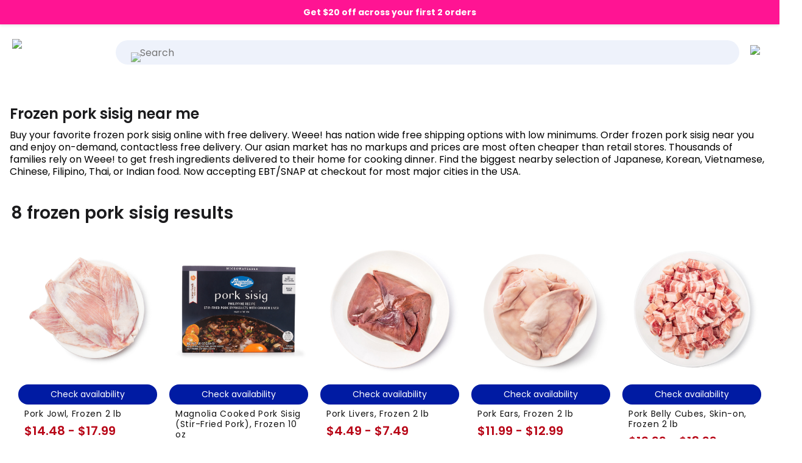

--- FILE ---
content_type: text/html; charset=utf-8
request_url: https://www.sayweee.com/en/grocery-near-me/lang-en/explore/frozen-pork-sisig
body_size: 44932
content:
<!DOCTYPE html><html lang="en-US" data-framework="marko" class=" _is-embedded_reverse_proxy">
  <head prefix="og: http://ogp.me/ns# fb: http://ogp.me/ns/fb# website: http://ogp.me/ns/website#">
    <meta charset="utf-8">

    <link rel="preconnect" href="https://anycart.com">
    <link rel="preconnect" href="https://dimg.sayweee.com">
    <link rel="preconnect" href="https://sku.anycart.com">
    <link rel="preconnect" href="https://img.anycart.com">
    <link rel="preconnect" href="https://img01.weeecdn.com">
    <link rel="preconnect" href="https://img06.weeecdn.com">
    <link rel="preconnect" href="https://static.weeecdn.com">
    <link rel="preconnect" href="https://img.craftlog.com">
    <link rel="preconnect" href="https://static.weeecdn.net">    
    <link rel="preconnect" href="https://fonts.gstatic.com">
    <link rel="preconnect" href="https://api.sayweee.net">
    <link rel="preconnect" href="https://api.masgusto.net">
    <link rel="preconnect" href="https://js.sentry-cdn.com">    
    <link rel="preconnect" href="https://www.googletagmanager.com">
    <link rel="preconnect" href="https://www.google-analytics.com">    

    <link rel="preconnect" href="https://stats.g.doubleclick.net">
    <link rel="preconnect" href="https://bid.g.doubleclick.net">
    <link rel="preconnect" href="https://googleads.g.doubleclick.net">
    <link rel="preconnect" href="https://www.google.com">
    <link rel="preconnect" href="https://analytics.google.com">
    <link rel="preconnect" href="https://connect.facebook.net">
    <link rel="preconnect" href="https://www.google.com">
    <link rel="preconnect" href="https://www.gstatic.com">
    <link rel="preconnect" href="https://maps.gstatic.com">
    <link rel="preconnect" href="https://www.googleadservices.com">
    <link rel="preconnect" href="https://openfpcdn.io">
    <!-- <link rel="preconnect" href="https://static.klaviyo.com"> -->
    <!-- <link rel="preconnect" href="https://fast.a.klaviyo.com"> -->

    <!-- <link rel="preconnect" href="https://a.klaviyo.com"> -->
    <!-- <link rel="preconnect" href="https://maps.googleapis.com"> -->
    <!-- <link rel="preconnect" href="https://api.segment.io"> -->
    <!-- <link rel="preconnect" href="https://cdn.segment.com"> -->

    <!-- <link rel="preconnect" href="https://browser.sentry-cdn.com"> -->
    <!-- <link rel="preconnect" href="https://o319829.ingest.sentry.io"> -->

    <!-- less priority -->

    <!--
    <link rel="preconnect" href="https://api-iam.intercom.io">
    <link rel="preconnect" href="https://widget.intercom.io">
    <link rel="preconnect" href="https://js.intercomcdn.com">
    <link rel="preconnect" href="https://nexus-websocket-a.intercom.io">
    <link rel="preconnect" href="https://s.pinimg.com">
    <link rel="preconnect" href="https://ct.pinterest.com">
    <link rel="preconnect" href="https://static.zdassets.com">
    <link rel="preconnect" href="https://anycart.zendesk.com">
    -->

    <script>
      function __getAppStateAndBrowserProps() {
        var propsObj = {}
        //TODO use AnalyticsTracker instead of this as soon as we enable load.js compilation
        var appState = window.app && window.app.state
        if(appState !== undefined) {
          var propsObj= {
            'udid': appState.udid,
            'did': appState.did,
            'ip': appState.userIP,
            'app_version' : appState.appVersion
          }

          var platformName = appState.getPlatformSource()
          propsObj.platform = platformName

          if (appState.auth && appState.auth.isAuthenticated() && appState.auth.user) {
            propsObj['user_email'] = appState.auth.user.email
          }
        }

        propsObj['user_agent'] = window.navigator.userAgent
        return propsObj
      }

      var NoSentry = (function() {
        function logError(logObj) {
          try {
            console.error('[NoSentry]_logError', logObj);
          } catch (e) {
            console.error('[NoSentry]_logError failed to console error:', e);
          }
        }

        function removeCurrentLocation(string, prefix) {
          if(string === undefined || string === null) {
            return ''
          }

          var location = (
            window.location.protocol
            + '//'
            + window.location.hostname
            + (window.location.port
              ? ':' + window.location.port
              : ''
            )
            + '/?'
          )
          return string.replace(new RegExp(location, 'g'), prefix ? (prefix + '/') : '/')
        }

        function formatError(errorObject) {
          if(errorObject instanceof Error) {
            var stack = removeCurrentLocation(errorObject.stack, '=> ')
            return 'Message: ' + errorObject.message + '\n' + stack
          }

          if(errorObject instanceof Array) {
            return errorObject
          }

          return JSON.stringify(errorObject)
        }

        function listenWhileWithoutSentry(eventName, func) {
          window.addEventListener(eventName, function withoutSentry() {
            if(window.Sentry !== undefined) {
              window.removeEventListener(eventName, withoutSentry)
              return
            }
            func.apply(this, arguments)
          })
        }

        listenWhileWithoutSentry('error', function (event) {
          logError({
            category: 'UNCAUGHT ERROR',
            message: event.message,
            at_file_url: event.filename,
            at_file_path: removeCurrentLocation(event.filename),
            at_line_col: ':' + event.lineno + ':' + event.colno,
            error : event.error
          })
        })

        listenWhileWithoutSentry('unhandledrejection', function (event) {
          if(event.reason instanceof Error) {
            logError({
              category: 'UNHANDLED PROMISE REJECTION (with error)',
              message: event.reason.message,
              error: event.reason
            })
          } else {
            logError({
              category: 'UNHANDLED PROMISE REJECTION (no error)',
              error: event.reason
            })
          }
        })

        listenWhileWithoutSentry('rejectionhandled', function (event) {
          if(event.reason instanceof Error) {
            logError({
              category: 'PROMISE REJECTION (with Error)',
              message: event.reason.message,
              error: event.reason
            })
          } else {
            logError({
              category: 'PROMISE REJECTION (no Error)',
              error: event.reason
            })
          }
        })

        return {
          logError: logError
        }

      })();
    </script>

    <script>
      (function() {
        window.__objecGetOwnPropertyNames = Object.getOwnPropertyNames.bind(Object)
        window.__objecGetOwnPropertyDescriptor = Object.getOwnPropertyDescriptor.bind(Object)
        window.__JSONParse = JSON.parse
        window.__JSONStringify = JSON.stringify
        window.__WeakMap = WeakMap
      })()
    </script>

    
  <link rel="preconnect" href="https://cdn.cookielaw.org">


    

    
<script>
  try {
    function __testForSSRReboot() {
      if (typeof window !== 'undefined' && window && window.document && window.document.body === null) {
        const nowTs = Date.now();
        console.log('[ssr-boot] body[null].nowTs['+ nowTs +']');
        console.log('[ssr-boot] Empty body detected! Expected.');

        const isSSRBlocked = window.location.href.indexOf('bssr=') > -1;
        if (isSSRBlocked) {
          console.log('[ssr-boot] No retry to check - not on SSR mode.')
          return null
        }
        const delay = 1000 * 5; // 5s

        setTimeout(function() {
          const nowTs = Date.now();
          const bodyLenght = ((window.document.body || {}).innerHTML || {}).length || 0;
          console.log('[ssr-boot] after timeout bodyLenght['+ bodyLenght + '].nowTs['+ nowTs +']delay['+ delay + ']');
          if (bodyLenght <= 0) {
            console.log('[ssr-boot] after timeout - Empty body detected! NOT Expected.');
            const suffix = window.location.href.indexOf('?') > -1 ? '&' : '?';
            window.location.href = window.location.href + suffix + 'bssr=2'; // Constants.BLOCK_SSR_QUERY_PARAM
          }
        }, delay);
      }
    }
    __testForSSRReboot();
  } catch (e) {
    console.log('[ssr-boot][info] failed to check necessity for reboot. Not necessarily causes an issue. Error:', e);
  }
</script>


    
      <link rel="apple-touch-icon" sizes="180x180" href="https://anycart.com/static/img/weee-logo-square-2.png">
      <link rel="icon" type="image/png" sizes="32x32" href="https://anycart.com/static/img/weee-logo-square-1.png">
      <link rel="icon" type="image/png" sizes="16x16" href="https://anycart.com/static/img/weee-logo-square-1.png">      
      <link rel="shortcut icon" href="https://anycart.com/static/favicon/anycart/weee-favicon-v1.ico">
      <meta name="msapplication-TileColor" content="#000000">
      <meta name="msapplication-config" content="https://anycart.com/static/favicon/anycart/weee--browserconfig.xml">
      <meta name="theme-color" content="#000000">
    

    

          
      <meta id="meta-prop-og-site_name" property="og:site_name" content="SayWeee.com">
      <meta name="twitter:card" content="summary_large_image">
      <meta property="twitter:domain" content="sayweee.com">
      

    <meta id="meta-prop-og-type" property="og:type" content="website">

    <!-- 238966753956566 (using only pixel now)
    <meta id="meta-prop-fb-app_id" property="fb:app_id" content="238966753956566" > -->

    <meta id="meta-name-HandheldFriendly" name="HandheldFriendly" content="True">
    <meta id="meta-name-viewport" name="viewport" content="width=device-width, initial-scale=1, maximum-scale=2">
<style>@font-face {
    font-display: auto;
    font-family: Poppins;
    font-style: normal;
    font-weight: 300;
    src: url("https://static.weeecdn.net/common/enki-fonts/en/pxiByp8kv8JHgFVrLDz8Z11lFc-K.woff2") format('woff2');
    unicode-range: u+0900-097f,u+1cd0-1cf6,u+1cf8-1cf9,u+200c-200d,u+20a8,u+20b9,u+25cc,u+a830-a839,u+a8e0-a8fb;
}
@font-face {
    font-display: auto;
    font-family: Poppins;
    font-style: normal;
    font-weight: 300;
    src: url("https://static.weeecdn.net/common/enki-fonts/en/pxiByp8kv8JHgFVrLDz8Z1JlFc-K.woff2") format('woff2');
    unicode-range: u+0100-024f,u+0259,u+1e??,u+2020,u+20a0-20ab,u+20ad-20cf,u+2113,u+2c60-2c7f,u+a720-a7ff;
}
@font-face {
    font-display: auto;
    font-family: Poppins;
    font-style: normal;
    font-weight: 300;
    src: url("https://static.weeecdn.net/common/enki-fonts/en/pxiByp8kv8JHgFVrLDz8Z1xlFQ.woff2") format('woff2');
    unicode-range: u+00??,u+0131,u+0152-0153,u+02bb-02bc,u+02c6,u+02da,u+02dc,u+2000-206f,u+2074,u+20ac,u+2122,u+2191,u+2193,u+2212,u+2215,u+feff,u+fffd;
}
@font-face {
    font-display: auto;
    font-family: Poppins;
    font-style: normal;
    font-weight: 400;
    src: url("https://static.weeecdn.net/common/enki-fonts/en/pxiEyp8kv8JHgFVrJJbecmNE.woff2") format('woff2');
    unicode-range: u+0900-097f,u+1cd0-1cf6,u+1cf8-1cf9,u+200c-200d,u+20a8,u+20b9,u+25cc,u+a830-a839,u+a8e0-a8fb;
}
@font-face {
    font-display: auto;
    font-family: Poppins;
    font-style: normal;
    font-weight: 400;
    src: url("https://static.weeecdn.net/common/enki-fonts/en/pxiEyp8kv8JHgFVrJJnecmNE.woff2") format('woff2');
    unicode-range: u+0100-024f,u+0259,u+1e??,u+2020,u+20a0-20ab,u+20ad-20cf,u+2113,u+2c60-2c7f,u+a720-a7ff;
}
@font-face {
    font-display: auto;
    font-family: Poppins;
    font-style: normal;
    font-weight: 400;
    src: url("https://static.weeecdn.net/common/enki-fonts/en/pxiEyp8kv8JHgFVrJJfecg.woff2") format('woff2');
    unicode-range: u+00??,u+0131,u+0152-0153,u+02bb-02bc,u+02c6,u+02da,u+02dc,u+2000-206f,u+2074,u+20ac,u+2122,u+2191,u+2193,u+2212,u+2215,u+feff,u+fffd;
}
@font-face {
    font-display: auto;
    font-family: Poppins;
    font-style: normal;
    font-weight: 500;
    src: url("https://static.weeecdn.net/common/enki-fonts/en/pxiByp8kv8JHgFVrLGT9Z11lFc-K.woff2") format('woff2');
    unicode-range: u+0900-097f,u+1cd0-1cf6,u+1cf8-1cf9,u+200c-200d,u+20a8,u+20b9,u+25cc,u+a830-a839,u+a8e0-a8fb;
}
@font-face {
    font-display: auto;
    font-family: Poppins;
    font-style: normal;
    font-weight: 500;
    src: url("https://static.weeecdn.net/common/enki-fonts/en/pxiByp8kv8JHgFVrLGT9Z1JlFc-K.woff2") format('woff2');
    unicode-range: u+0100-024f,u+0259,u+1e??,u+2020,u+20a0-20ab,u+20ad-20cf,u+2113,u+2c60-2c7f,u+a720-a7ff;
}
@font-face {
    font-display: auto;
    font-family: Poppins;
    font-style: normal;
    font-weight: 500;
    src: url("https://static.weeecdn.net/common/enki-fonts/en/pxiByp8kv8JHgFVrLGT9Z1xlFQ.woff2") format('woff2');
    unicode-range: u+00??,u+0131,u+0152-0153,u+02bb-02bc,u+02c6,u+02da,u+02dc,u+2000-206f,u+2074,u+20ac,u+2122,u+2191,u+2193,u+2212,u+2215,u+feff,u+fffd;
}
@font-face {
    font-display: auto;
    font-family: Poppins;
    font-style: normal;
    font-weight: 600;
    src: url("https://static.weeecdn.net/common/enki-fonts/en/pxiByp8kv8JHgFVrLEj6Z11lFc-K.woff2") format('woff2');
    unicode-range: u+0900-097f,u+1cd0-1cf6,u+1cf8-1cf9,u+200c-200d,u+20a8,u+20b9,u+25cc,u+a830-a839,u+a8e0-a8fb;
}
@font-face {
    font-display: auto;
    font-family: Poppins;
    font-style: normal;
    font-weight: 600;
    src: url("https://static.weeecdn.net/common/enki-fonts/en/pxiByp8kv8JHgFVrLEj6Z1JlFc-K.woff2") format('woff2');
    unicode-range: u+0100-024f,u+0259,u+1e??,u+2020,u+20a0-20ab,u+20ad-20cf,u+2113,u+2c60-2c7f,u+a720-a7ff;
}
@font-face {
    font-display: auto;
    font-family: Poppins;
    font-style: normal;
    font-weight: 600;
    src: url("https://static.weeecdn.net/common/enki-fonts/en/pxiByp8kv8JHgFVrLEj6Z1xlFQ.woff2") format('woff2');
    unicode-range: u+00??,u+0131,u+0152-0153,u+02bb-02bc,u+02c6,u+02da,u+02dc,u+2000-206f,u+2074,u+20ac,u+2122,u+2191,u+2193,u+2212,u+2215,u+feff,u+fffd;
}
@font-face {
    font-display: auto;
    font-family: Poppins;
    font-style: normal;
    font-weight: 700;
    src: url("https://static.weeecdn.net/common/enki-fonts/en/pxiByp8kv8JHgFVrLCz7Z11lFc-K.woff2") format('woff2');
    unicode-range: u+0900-097f,u+1cd0-1cf6,u+1cf8-1cf9,u+200c-200d,u+20a8,u+20b9,u+25cc,u+a830-a839,u+a8e0-a8fb;
}
@font-face {
    font-display: auto;
    font-family: Poppins;
    font-style: normal;
    font-weight: 700;
    src: url("https://static.weeecdn.net/common/enki-fonts/en/pxiByp8kv8JHgFVrLCz7Z1JlFc-K.woff2") format('woff2');
    unicode-range: u+0100-024f,u+0259,u+1e??,u+2020,u+20a0-20ab,u+20ad-20cf,u+2113,u+2c60-2c7f,u+a720-a7ff;
}
@font-face {
    font-display: auto;
    font-family: Poppins;
    font-style: normal;
    font-weight: 700;
    src: url("https://static.weeecdn.net/common/enki-fonts/en/pxiByp8kv8JHgFVrLCz7Z1xlFQ.woff2") format('woff2');
    unicode-range: u+00??,u+0131,u+0152-0153,u+02bb-02bc,u+02c6,u+02da,u+02dc,u+2000-206f,u+2074,u+20ac,u+2122,u+2191,u+2193,u+2212,u+2215,u+feff,u+fffd;
}
/* thai */
@font-face {
  font-family: 'Noto Sans Thai';
  font-style: normal;
  font-weight: 100 900;
  src: url("https://fonts.gstatic.com/s/notosansthai/v28/iJWQBXeUZi_OHPqn4wq6hQ2_hbJ1xyN9wd43SofNWcdfKI2hTWsb-P2c.woff2") format('woff2');
  unicode-range: U+02D7, U+0303, U+0331, U+0E01-0E5B, U+200C-200D, U+25CC;
}
:root {
    --f-fm-ltn: 'Poppins','Noto Sans Thai',SF Pro Text,SF Pro,Microsoft YaHei,PingFang SC,Roboto,Helvetica Neue,Helvetica,Arial,Apple SD Gothic Neo,Malgun Gothic,BlinkMacSystemFont,-apple-system,Segoe UI,Ubuntu,sans-serif;
    --fh-5xl-sz: 60px;
    --fh-5xl-wt: 500;
    --fh-5xl-lh: 1.25;
    --fh-5xl-wtsg: 600;
    --fh-4xl-sz: 48px;
    --fh-4xl-wt: 500;
    --fh-4xl-lh: 1.25;
    --fh-4xl-wtsg: 600;
    --fh-3xl-sz: 36px;
    --fh-3xl-wt: 500;
    --fh-3xl-lh: 1.25;
    --fh-3xl-wtsg: 600;
    --fh-2xl-sz: 30px;
    --fh-2xl-wt: 500;
    --fh-2xl-lh: 1.25;
    --fh-2xl-wtsg: 600;
    --fh-xl-sz: 24px;
    --fh-xl-wt: 500;
    --fh-xl-lh: 1.25;
    --fh-xl-wtsg: 500;
    --fh-lg-sz: 20px;
    --fh-lg-wt: 500;
    --fh-lg-lh: 1.25;
    --fh-lg-wtsg: 600;
    --fh-sm-sz: 18px;
    --fh-sm-wt: 500;
    --fh-sm-lh: 1.25;
    --fh-sm-wtsg: 600;
    --fb-2xl-sz: 24px;
    --fb-2xl-wt: 400;
    --fb-2xl-lh: 1.25;
    --fb-2xl-wtsg: 600;
    --fb-2xl-wtmd: 500;
    --fb-xl-sz: 20px;
    --fb-xl-wt: 400;
    --fb-xl-lh: 1.25;
    --fb-xl-wtsg: 600;
    --fb-xl-wtmd: 500;
    --fb-lg-sz: 18px;
    --fb-lg-wt: 400;
    --fb-lg-lh: 1.25;
    --fb-lg-wtsg: 600;
    --fb-lg-wtmd: 500;
    --fb-bs-sz: 16px;
    --fb-bs-wt: 400;
    --fb-bs-lh: 1.25;
    --fb-bs-wtsg: 600;
    --fb-bs-wtmd: 500;
    --fb-sm-sz: 14px;
    --fb-sm-wt: 400;
    --fb-sm-lh: 1.25;
    --fb-sm-wtsg: 600;
    --fb-sm-wtmd: 500;
    --fb-xs-sz: 13px;
    --fb-xs-wt: 400;
    --fb-xs-lh: 1.25;
    --fb-xs-wtsg: 600;
    --fb-xs-wtmd: 500;
    --fb-2xs-sz: 12px;
    --fb-2xs-wt: 400;
    --fb-2xs-lh: 1.25;
    --fb-2xs-wtsg: 600;
    --fb-2xs-wtmd: 500;
    --fb-3xs-sz: 11px;
    --fb-3xs-wt: 400;
    --fb-3xs-lh: 1.25;
    --fb-3xs-wtsg: 600;
    --fb-3xs-wtmd: 500;
}
body,
html {
    font-family: var(--f-fm-ltn);
    --font-family: var(--f-fm-ltn);
    -webkit-text-size-adjust: 100%;
    -moz-osx-font-smoothing: grayscale;
}
</style><style id="inline-css" class="_icss-fh">@charset "UTF-8";body{-moz-osx-font-smoothing:grayscale;-webkit-font-smoothing:antialiased}body{-webkit-font-smoothing:antialiased}:root{--mobileTopBarHeight:0px;--size-section-spacing:13.2px;--size-section-spacing--top:0px;--size-section-spacing--bottom:40px;--size-section-spacing--right:20px;--size-section-spacing--left:20px;--size-section-spacing--left-right:10px;--size-grid-gutter--top:0px;--size-grid-gutter--bottom:0px;--size-grid-gutter--right:0px;--size-grid-gutter--left:0px;--size-grid-width:100vw;--size-grid-width--indent:calc(var(--size-grid-width) * .85);--size-grid-col-width--content:100vw;--size-grid-col-width--widgets:100vw;--size-sidebar-width--open:220px;--size-sidebar-width--closed:70px;--size-spacing:40px;--size-spacing--50:calc(var(--size-spacing) * .5);--size-data-consent:0px;--size-border-radius--full:999px;--size-border-radius--xxl:25px;--size-border-radius--xl:22px;--size-border-radius--lg:18px;--size-border-radius--smd:12px;--size-border-radius--sm:4px;--size-border-radius--md:8px;--size-btn--xl:65px;--size-btn--lg:60px;--size-btn--md:48px;--size-btn--smd:36px;--size-btn--sm:32px;--size-btn--xs:22px;--size-fnt--header--700:3.25rem;--size-fnt--header--600:30px;--size-fnt--header--500:2.5rem;--size-fnt--header--400:2rem;--size-fnt--header--300:1.4rem;--size-fnt--header--200:1.6rem;--size-fnt--header--100:1.15rem;--size-fnt--header--75:1rem;--size-fnt--body--50:.75rem;--size-fnt--body--75:.8rem;--size-fnt--body--100:1rem;--size-fnt--body--125:1.15rem;--size-fnt--body--150:1.5rem;--size-fnt--body--200:2rem;--size-fnt--body:var(--size-fnt--body--100);--size-fnt--paragraph-width--50:300px;--size-fnt--paragraph-width--75:380px;--size-fnt--paragraph-width--100:450px;--size-fnt--paragraph-width--125:500px;--size-fnt--paragraph-width--150:550px;--size-fnt--paragraph-width--200:650px;--size-fnt--paragraph-width:var(--size-fnt--paragraph-width--100);--size-logo-partner--lg:55px;--navItemHeightWhiteLabel:80px;--bottomNavHeight:35px;--bottomNavOffsetBottomDrawer:20px;--bottomNavOffsetBottomDrawerScroll:0px;--bottomNavTopPadding:10px;--urgencyFixedHeight:39px;--bottomNavStickyPosition:calc(var(--bottomNavHeight) + var(--bottomNavOffsetBottomDrawer) + var(--bottomNavTopPadding));--topNavStickyPosition:--navItemHeightWhiteLabel;--topNavStickyOffset:0;--searchBarWrapHeight:40px;--searchBarHeight:calc(var(--navItemHeightWhiteLabel) * 0.65);--searchBarWidth:150px;--carouselArrowSize:30px;--carouselExpandedColCount:6;--btnHeightLarge:65px;--btnHeightMedium:40px;--btnHeightSmall:35px;--recipeCardWidth:260px;--privacyDataConsentHeight:0px;--notchFallback:calc(0px + var(--privacyDataConsentHeight));--size-modal-min-top-spacing:calc(50px + 10px);--categoryItemTitleSize:1.09rem;--categoryItemHeight:200px;--categoryCoverOffset:0.25}@media (min-width:940px){:root{--size-section-spacing:20px;--size-section-spacing--top:0px;--size-section-spacing--bottom:30px;--size-section-spacing--right:30px;--size-section-spacing--left:30px;--size-section-spacing--left-right:15px;--size-grid-gutter--top:0px;--size-grid-gutter--bottom:0px;--size-grid-gutter--right:0;--size-grid-gutter--left:0;--size-grid-width:100vw;--size-grid-width--indent:calc(var(--size-grid-width) * .75);--size-grid-col-width--content:calc(100% - var(--size-grid-col-width--widgets));--size-grid-col-width--widgets:380px;content:"hack to enforce media query order 940px";--recipeCardWidth:320px}}@media (max-width:1280px){._is-embedded_reverse_proxy{--size-section-spacing--right:12px;--size-section-spacing--left:12px;--size-section-spacing--left-right:6px}:root{content:"hack to enforce media query order 1280px";--navItemHeightWhiteLabel:60px}:root .app-has-sidebar--is-open{--size-grid-col-width--widgets:300px}}@media (max-width:1099.9px){:root{content:"hack to enforce media query order 1100px"}:root .app-has-sidebar--is-closed,:root .app-has-sidebar--is-open{--size-grid-col-width--widgets:380px}}@media (min-width:1100px){:root{--size-grid-width:1108px;content:"hack to enforce media query order min-width 1100px"}}@media (max-width:614.9px){:root{--size-sidebar-width--open:0px;--size-sidebar-width--closed:0px;content:"hack to enforce media query order 615px--sidebar"}}:root._is-anycart-ios-sdk{--size-sidebar-width--open:0px;--size-sidebar-width--closed:0px;content:"hack to enforce media query order _is-anycart-ios-sdk"}:root._is-embedded_reverse_proxy{--size-sidebar-width--open:0px;--size-sidebar-width--closed:0px;content:"hack to enforce media query order _is-embedded_reverse_proxy"}@media (min-width:1280px){:root{--size-section-spacing:20px;--size-section-spacing--top:0px;--size-section-spacing--bottom:40px;--size-section-spacing--right:40px;--size-section-spacing--left:40px;--size-section-spacing--left-right:20px;--size-grid-gutter--top:0;--size-grid-gutter--bottom:80px;--size-grid-gutter--right:0;--size-grid-gutter--left:0;--size-grid-width:1280px;--size-grid-width--indent:calc(var(--size-grid-width) * .75);--size-grid-col-width--content:calc(100% - var(--size-grid-col-width--widgets));--size-grid-col-width--widgets:380px;content:"hack to enforce media query order 1280px"}}@media (min-width:1350px){:root{--size-section-spacing:20px;--size-section-spacing--right:40px;--size-section-spacing--left:40px;--size-section-spacing--left-right:10px;--size-grid-gutter--top:0;--size-grid-gutter--right:0;--size-grid-gutter--left:0;--size-grid-width:1280px;--size-grid-width--indent:calc(var(--size-grid-width) * .75);--size-grid-col-width--content:calc(100% - var(--size-grid-col-width--widgets));--size-grid-col-width--widgets:480px;content:"hack to enforce media query order 1350px"}}@media (min-width:1650px){:root{--size-grid-width:1620px;--size-grid-width--indent:calc(var(--size-grid-width) * .75);--size-grid-col-width--content:1024px;--size-grid-col-width--widgets:480px;content:"hack to enforce media query order 1650px"}}@media (min-width:2000px){:root{--size-grid-width:1720px;content:"hack to enforce media query order 2000px"}}@media (min-width:615px){:root{content:"border-radius-sm";--size-border-radius--md:4px;--size-btn--xl:65px;--size-btn--lg:60px;--size-btn--md:48px;--size-btn--smd:40px;--size-btn--sm:36px;--size-btn--xs:22px}}.home-template{--size-ui-top-navigation:0px;--size-ui-top-warning:28px;content:"1";--publisherPrimaryBrandColor:#f7f7f7;--publisherSecondaryBrandColor:#000000;--publisherBannerBgColor:var(--publisherPrimaryBrandColor);--publisherBannerTextColor:var(--publisherSecondaryBrandColor);--publisherBtnColor:var(--publisherSecondaryBrandColor);--publisherBtnTextColor:#fff;--publisherBrandmarkSize:150px}@media (min-width:1100px){.home-template{--size-ui-top-warning:30px;content:"md"}}.home-template.app--has-header{content:"3";--size-ui-top-navigation:42px;--size-ui-top-navigation--sm:calc(var(--size-ui-top-navigation) * 2.7)}@media (min-width:615px){.home-template.app--has-header{content:"nav-top--md";--size-ui-top-navigation:55px}}@media (min-width:1100px){.home-template.app--has-header{content:"2";--size-ui-top-navigation:48px}}._is-embedded_reverse_proxy .home-template.app-has-sidebar{content:"6666";--size-sidebar-width--open:0px}@media (min-width:615px){:root{--size-fnt--header--600:38px;content:"--size-fnt--header--sm"}}@media (min-width:1100px){:root{--size-fnt--header--600:45px;content:"--size-fnt--header--md"}}html{content:"order-hack-ac-btn";--clr-ui-lbl-sidebar-item-active-bg:#6d6664;--clr-ui-lbl-sidebar-item-active-bg--90:rgb(82.4019138756, 77.1100478469, 75.5980861244);--clr-ui-lbl-sidebar-item-active-bg--hover:#615c5a;--clr-ui-lbl-sidebar-item-active-bg--active:#54504e}html._is-service-centric-flavor{content:"order-hack-qg-btn";--clr-ui-lbl-sidebar-item-active-bg:#2c2c39;--clr-ui-lbl-sidebar-item-active-bg--hover:#363645;--clr-ui-lbl-sidebar-item-active-bg--active:#34343f}body{font-family:var(--font-family),Poppins,-apple-system,BlinkMacSystemFont,Roboto,"Seogoe UI",Ubuntu;font-size:16px;font-weight:400;--wizSvgCheckboxChecked:url(https://anycart.com/static/img/svg/wiz-checkbox-checked.svg);--wizSvgCheckboxUnchecked:url(https://anycart.com/static/img/svg/wiz-checkbox-unchecked.svg);--wizSvgCheckboxCheckedBlue:url(https://anycart.com/static/img/svg/wiz-checkbox-checked-blue.svg);--wizSvgCheckboxUncheckedBlue:url(https://anycart.com/static/img/svg/wiz-checkbox-unchecked-blue.svg);--wizSvgRadioChecked:url(https://anycart.com/static/img/svg/wiz-checkbox-checked.svg);--wizSvgRadioUnchecked:url(https://anycart.com/static/img/svg/wiz-checkbox-unchecked.svg)}@media (min-width:1280px){body{font-family:var(--font-family),Poppins,-apple-system,BlinkMacSystemFont,Roboto,"Seogoe UI",Ubuntu;font-size:18px;font-weight:400}}h1,h2,h3,h4{font-family:var(--font-family),Poppins,-apple-system,BlinkMacSystemFont,Roboto,"Seogoe UI",Ubuntu;font-weight:400;overflow:visible}@media (max-width:615px){:root{--navItemHeightWhiteLabel:42px!important;--urgencyFixedHeight:45px!important;--searchBarHeight:calc(var(--navItemHeightWhiteLabel) * 0.75);--searchBarWidth:150px}}.separator-line-with-text{display:flex;align-items:center;margin-bottom:8px;margin-top:20px}.separator-line-with-text .subtitle{padding-left:var(--size-section-spacing--left);color:rgb(42,39.44,38);font-family:var(--font-family),Poppins,-apple-system,BlinkMacSystemFont,Roboto,"Seogoe UI",Ubuntu;font-size:10px;text-transform:uppercase;letter-spacing:1.5px;font-weight:600}.separator-line-with-text .horizontal-line{display:inline-block;flex-grow:1;border-bottom:1px solid #f4f1ef;height:1px;margin-left:10px;margin-right:10px}button,input[type=searchi]{appearance:none!important;-webkit-appearance:none!important;-moz-appearance:none!important}button:focus{outline:0;border:none}input[type=search]{-webkit-appearance:none!important}@media (max-width:1100px){:root{--navItemHeightWhiteLabel:42px;--urgencyFixedHeight:60px;--searchBarHeight:calc(var(--navItemHeightWhiteLabel) * 0.75);--searchBarWidth:150px;--carouselExpandedColCount:2;--btnHeightLarge:50px;--btnHeightMedium:30px;--btnHeightSmall:25px}}@media (max-width:859px){:root{--size-logo-partner--lg:40px!important}}html.__debug__ .anycart-section .anycart-section__inner:after,html.__debug__ .anycart-section:after{letter-spacing:1px;z-index:9999;font-family:var(--font-family),Poppins,-apple-system,BlinkMacSystemFont,Roboto,"Seogoe UI",Ubuntu}html.__debug__ .anycart-section{box-shadow:0 0 0 1px #11d13b;position:relative}html.__debug__ .anycart-section:after{content:"SECTION";position:absolute;left:0;top:0;background:#11d13b;color:#fff;text-transform:uppercase;font-weight:600;font-size:10px}html.__debug__ .anycart-section .anycart-section__inner{box-shadow:inset 0 0 0 2px #ffdd2e;position:relative}html.__debug__ .anycart-section .anycart-section__inner:before{content:"";position:absolute;top:var(--size-section-spacing--top);right:var(--size-section-spacing--right);left:var(--size-section-spacing--left);bottom:var(--size-section-spacing--bottom);box-shadow:0 0 0 1px #f0f;z-index:9999;background:0 0;pointer-events:none}html.__debug__ .anycart-section .anycart-section__inner:after{content:"INNER";position:absolute;right:0;top:0;background:#ffdd2e;color:#000;text-transform:uppercase;font-weight:600;font-size:10px;pointer-events:none}.price-wrapper{position:relative;display:flex;justify-content:flex-start}.price-striked{text-decoration:line-through}.price{display:flex}.price .price-dollar{font-size:26px;font-weight:600}.--on-sale .price-cents .price-striked{margin-left:4px;font-size:11px}.price-cents-and-per{display:flex;flex-direction:column;padding-top:2px;padding-left:2px}.price-cents-and-per .price-cents{font-size:11px;font-weight:600;position:relative;top:2px}.price-cents-and-per .price-striked{font-size:9px;color:rgb(109.44,102.16,99.86);margin-top:1px}.sku-promo-seals{display:flex;flex-direction:row;align-items:flex-start;pointer-events:none}.sku-promo-seals .sku-promo-seal{height:18px;font-size:8.1px;font-weight:600;line-height:0;white-space:nowrap;border-radius:4px;color:#11d13b;background:#fff;padding:0 6px;display:flex;align-items:center;position:relative;z-index:2}@media screen and (min-width:400px){.sku-promo-seals .sku-promo-seal{font-size:10.8px}}@media screen and (min-width:1100px) and (max-width:1185px){.sku-promo-seals .sku-promo-seal{font-size:9.9px}}@media screen and (min-width:1280px) and (max-width:1309px){.sku-promo-seals .sku-promo-seal{padding:0 6px}}@media screen and (min-width:1310px) and (max-width:1340px){.sku-promo-seals .sku-promo-seal{padding:0 6px}}.sku-promo-seals .sku-promo-seal__discount{background:#e42d12;color:#fff}a{display:block;color:#000;text-decoration:none}h1,h2,h3,p{line-height:1em;margin:0}img{color:transparent}body,html{margin:0;padding:0;height:auto}.aspect-ratio-1-1{position:relative}.aspect-ratio-1-1:before{display:block;content:"";width:100%;padding-top:100%}.aspect-ratio-1-1{}.aspect-ratio-1-1>.aspect-ratio-content{position:absolute;object-fit:contain;top:0;left:0;right:0;bottom:0}.aspect-ratio-4-3{position:relative}.aspect-ratio-4-3:before{display:block;content:"";width:100%;padding-top:75%}.aspect-ratio-4-3>.aspect-ratio-content{position:absolute;object-fit:contain;top:0;left:0;right:0;bottom:0}.--clickable{cursor:pointer}@media (hover:hover){[data-tooltip-left],[data-tooltip-right],[data-tooltip-top]{--tooltipOffset:5px;position:relative}[data-tooltip-left]:after,[data-tooltip-right]:after,[data-tooltip-top]:after{position:absolute;background:rgba(0,0,0,.85);color:#fff;display:none;border-radius:4px;font-size:12px;font-family:var(--font-family),Poppins,-apple-system,BlinkMacSystemFont,Roboto,"Seogoe UI",Ubuntu;font-weight:400;line-height:1;white-space:nowrap;width:auto;padding:.5em .9em;text-align:center;text-indent:0;pointer-events:none;z-index:10;opacity:0}[data-tooltip-left]:hover:after,[data-tooltip-right]:hover:after,[data-tooltip-top]:hover:after{display:inline-block}[data-tooltip-top]:after{left:50%;transform:translateX(-50%)}[data-tooltip-left]:after,[data-tooltip-right]:after{top:50%;transform:translateY(-50%)}[data-tooltip-top]:after{bottom:calc(100% + var(--tooltipOffset));content:attr(data-tooltip-top)}[data-tooltip-right]:after{left:calc(100% + var(--tooltipOffset));content:attr(data-tooltip-right)}[data-tooltip-left]:after{right:calc(100% + var(--tooltipOffset));content:attr(data-tooltip-left)}}html._is-android .page-anycart-home.page-home-base--route-anycartCMS,html._is-mobile-ios .page-anycart-home.page-home-base--route-anycartCMS{overflow-y:hidden}html.is-extension-app iframe#launcher,html.is-extension-app iframe#webWidget{display:none}@media (max-width:1280px){:root{--searchBarHeight:calc(var(--navItemHeightWhiteLabel) * 0.85);--searchBarWidth:150px}}@media (max-width:1100px){.app-content-wrapper>[class*=page-]{overflow-x:hidden}}.app-main-wrapper{width:100%;max-width:calc(100vw - (100vw - 100%));display:flex;flex-direction:column;top:0;--size-sidebar-alpha-top:0px}@media (min-width:1100px){.app-main-wrapper{display:flex;flex-direction:column}}:root[amp] .app-main-wrapper{position:static;height:auto}:root.no-scroll .native-bridge-navigation{display:none}.app-content-wrapper{position:relative;background-color:#fff;-webkit-border-radius:0;-moz-border-radius:0;border-radius:0;width:100%;min-height:calc(100vh - (var(--size-ui-top-navigation,0px) + var(--size-sidebar-alpha-top,0px)))}@media (min-width:940px){.app-main-wrapper:not(.has-bottom-promo) .app-content-wrapper{padding-top:calc(var(--size-ui-top-navigation,0px) + var(--size-sidebar-alpha-top,0px) + var(--size-data-consent,0px))}}.app-main-wrapper:not(.--has-artemis)>.app-content-wrapper{padding-top:var(--size-ui-top-navigation,0)}@media (max-width:614.9px){.app-main-wrapper:not(.--has-artemis)>.app-content-wrapper{padding-top:calc(var(--size-ui-top-navigation,0px) * 2 + var(--size-sidebar-alpha-top,0px) + var(--size-data-consent,0px))}}@media (min-width:615px){:root:not(.no-scroll) .app-main-wrapper{padding-top:var(--size-sidebar-alpha-top,0)}}:root._use-growth-header .native-bridge-navigation{display:none!important}@media (max-width:1280px){.app-content-wrapper{margin-left:0;margin-right:0}}.app-page-load-spinner.ui-spinner{display:none}@media (max-width:615px){.app-content-wrapper{margin-left:0;margin-right:0}}._is-embedded_reverse_proxy .home-template.app--has-header{content:"666";--size-ui-top-navigation:0px}._is-embedded_reverse_proxy .home-template.app--has-header .app-content-wrapper{content:"666.1";padding-top:0!important}._is-embedded_reverse_proxy .home-template.app-has-sidebar.app-has-sidebar--is-open{content:"6666";--size-sidebar-width--open:0px}._is-embedded_reverse_proxy .home-template.app-has-sidebar.app-has-sidebar--is-open .app-content-wrapper{content:"6666.1";margin-left:0!important}.check-availability-oos{position:absolute;bottom:10px;left:0;right:0}@media (max-width:1100px){.app-alpha-sku .sku-title{--sku-title__font-size:15px}}.app-alpha-sku{cursor:pointer}.app-alpha-sku:not(.app-craft-item-interactive){padding:10px 4px}@media (min-width:1100px){.app-alpha-sku:not(.app-craft-item-interactive){padding:6px}}.app-alpha-sku .sku-price-and-qty{padding-top:4px;position:relative}.app-alpha-sku .sku-title{padding-top:4px;padding-right:10px}.app-alpha-sku .sku-price-and-qty.price{font-size:14px;font-weight:600}.app-alpha-sku button{border:none;background:0 0;padding:0;margin:0;cursor:pointer;font-size:inherit;font-family:inherit}.app-alpha-sku .sku-title{--sku-title__font-size:18px;--sku-title__line-height:1.45em;--sku-title__clamped-qt-lines:3;--sku-title__clamped-height:calc(var(--sku-title__line-height) * var(--sku-title__clamped-qt-lines));font-size:var(--sku-title__font-size);font-weight:400;letter-spacing:.03em;line-height:var(--sku-title__line-height);overflow:hidden;color:#000;padding-bottom:10px;display:block}@media (max-width:615px){.app-alpha-sku .sku-title{--sku-title__font-size:12px;font-weight:400}}.app-alpha-sku .sku-promo-seals{position:absolute;bottom:0;left:0;right:0;width:100%}.app-alpha-sku.__qty-select-top .sku-price-and-qty{position:static}.app-alpha-sku .sku-photo{position:relative}.app-alpha-sku .sku-photo .aspect-ratio-1-1,.app-alpha-sku .sku-photo .sku-media{pointer-events:none}@media (hover:hover){.app-alpha-sku:hover .sku-title{color:rgb(27.37,27.37,28.69)}}.gallery:not(.gallery--expanded) .sku-title{display:-webkit-box;-webkit-line-clamp:var(--sku-title__clamped-qt-lines);-webkit-box-orient:vertical;height:var(--sku-title__clamped-height);padding-bottom:0;box-sizing:content-box}.gallery .gallery__item .sku-last-items{font-size:9px;color:rgb(109.44,102.16,99.86);line-height:var(--sku-title__line-height);display:block;height:20px;font-weight:600;width:100%;position:relative;background:#fff}.gallery .gallery__item .sku-last-items--inner{position:absolute;display:block;top:4px;left:0;right:0;bottom:0;white-space:nowrap;overflow:hidden;text-overflow:ellipsis}@media (max-width:1100px){.gallery .gallery__item .sku-last-items{height:18px}.gallery .gallery__item .sku-last-items--inner{top:3px}.--enki-style-sku .sku-title{--sku-title__clamped-qt-lines:2}}.gallery .gallery__item .sku-last-items--sold{position:relative;display:inline}@media (max-width:615px){.gallery .gallery__item .sku-last-items{font-size:12px}}@media (min-width:1100px){._is-embedded_reverse_proxy .page-home-base--publisher-cms-sitemap-seo-page .anycart-sections__wrapper .app-anycart-section .gallery__itemsContainer{--private-gallery__container-inner-spacing:18px!important}}.new-add-btn{position:absolute;overflow:hidden;white-space:nowrap;display:flex;align-items:center;justify-content:flex-start;height:39px;width:0%;min-width:39px;padding-right:30px!important;background:#fff!important;color:var(--addToCartBtn,rgba(42,39,38,0));user-select:none;border-radius:999px;transition:width .5s cubic-bezier(0,0,.2,1) 0s,color .2s cubic-bezier(0,0,.2,1) 0s;line-height:0;font-size:14px;font-weight:600;top:6px;right:6px;z-index:10;max-width:130px;-webkit-box-shadow:0 3.84px 11.6px 0 rgba(0,0,0,.12);box-shadow:0 3.84px 11.6px 0 rgba(0,0,0,.12)}.new-add-btn:before{display:inline-block}.new-add-btn:before{content:"";width:0;height:10px;flex-shrink:0;transition:width .2s cubic-bezier(0,0,.2,1) 0s,min-width .2s cubic-bezier(0,0,.2,1) 0s}.new-add-btn:after{content:"";width:37px;height:37px;right:1px;top:1px;position:absolute;z-index:10;background-color:#fff;border-radius:100%}@media (max-width:614px){.new-add-btn{height:35px;min-width:35px;padding-right:35px;top:10px;right:4px}.new-add-btn:after{content:"";width:33px;height:33px}}.app-alpha-sku.--mgpHidePrices .sku-promo-seal{display:none!important}.app-alpha-sku button.check-availability-highlight{order:2;background-color:var(--brand-secondary-color,#001ba5)!important;border-radius:99px;padding:8px 12px}.app-alpha-sku button.check-availability-highlight .btn-label{margin:0 5px;color:#fff;font-size:16px;font-weight:500;line-height:20px}@media (max-width:940px){.app-alpha-sku button.check-availability-highlight{margin:0 5px;padding:4px 6px}.app-alpha-sku button.check-availability-highlight .btn-label{display:flex;justify-content:center;flex-direction:column;text-align:center;font-size:14px;line-height:17.5px;padding:4px 6px}}@media (min-width:1100px) and (max-width:1280px){.app-alpha-sku button.check-availability-highlight .btn-label{display:flex;justify-content:center;flex-direction:column;text-align:center}}.--enki-style-sku.--force-show-price .product-tags-wrapper{padding:0!important}.--enki-style-sku.--force-show-price .sku-last-items .sku-last-items--sold{background-color:#eef2fb!important;border-radius:2px}.app-alpha-sku button.check-availability-highlight+.price-wrapper.sku-price-and-qty{padding-top:5px;padding-bottom:5px}.app-alpha-sku button.check-availability-highlight+.price-wrapper.sku-price-and-qty.price .price-dollar{font-size:16px;font-weight:500;line-height:20px}@media (hover:hover){.app-alpha-sku:hover .new-add-btn{width:100%;color:var(--addToCartBtnHover,#2a2726);transition:width .5s cubic-bezier(0,0,.2,1) .35s,min-width .5s cubic-bezier(0,0,.2,1) .35s,color .7s cubic-bezier(0,0,.2,1) .55s;min-width:128px}.app-alpha-sku:hover .new-add-btn:before{width:18px;transition:width .7s cubic-bezier(0,0,.2,1) .4s}.app-alpha-sku:hover .new-add-btn:after{border-radius:38px 100px 100px 38px;width:27px}.new-add-btn:hover{-webkit-box-shadow:0 3.84px 11.6px 0 rgba(0,0,0,.12);box-shadow:0 3.84px 11.6px 0 rgba(0,0,0,.12)}}.--enki-style-sku{margin-bottom:12px}.--enki-style-sku.app-alpha-sku,.--enki-style-sku>a{display:flex;flex-direction:column}@media (hover:hover){.--enki-style-sku.app-alpha-sku:hover .new-add-btn:after,.--enki-style-sku>a:hover .new-add-btn:after{border-radius:28px 100px 100px 28px}}.--enki-style-sku.app-alpha-sku .sku-title,.--enki-style-sku>a .sku-title{padding-bottom:0}.--enki-style-sku .sku-title{letter-spacing:.01em;color:#111;padding-top:7px;--sku-title__line-height:1.40em;order:2}@media (max-width:615px){.--enki-style-sku .sku-title{--sku-title__font-size:13px;line-height:18px}}.--enki-style-sku .sku-photo{padding-bottom:10px;order:1}.--enki-style-sku .sku-photo .sku-promo-seals{top:0}.--enki-style-sku .sku-photo .sku-promo-seals .sku-promo-seal{font-size:11px;line-height:12.5px;height:auto;font-weight:600;padding:2px 4px;outline:#fff solid 2px}.--enki-style-sku .sku-photo .selector.__out-of-stock{position:absolute;bottom:0;left:0;right:0;width:100%}.--enki-style-sku .sku-photo .new-add-btn{font-size:14px;top:auto;bottom:11px;right:12px;height:34px;min-width:34px;padding-right:30px!important;box-shadow:0 3.84px 11.6px 0 rgba(0,0,0,.08),0 0 2.9px 0 rgba(0,0,0,.03)}@media (min-width:615px){.--enki-style-sku .sku-photo .new-add-btn{right:10px}}@media (min-width:615px){._is-embedded_reverse_proxy .page-home-base--publisher-cms-sitemap-seo-page .anycart-sections__wrapper .app-anycart-section .gallery__itemsContainer{--private-gallery__container-inner-spacing:40px!important}}.--enki-style-sku.--mgp-weee-sku-layout .product-tags-wrapper{display:flex;flex-direction:row;flex-wrap:wrap;align-items:center;order:4;gap:6px;padding-top:2px;padding-left:4px!important;margin-top:4px}.--enki-style-sku.--mgp-weee-sku-layout .product-tags-wrapper .product-tag{display:-webkit-box;align-items:center!important;width:fit-content;padding:3px 6px;border-radius:4px;font-weight:600;text-transform:lowercase;word-wrap:break-word;word-break:break-all;height:15.4px;line-height:1.4;font-size:11px;overflow:hidden;text-overflow:ellipsis;-webkit-box-orient:vertical;-webkit-line-clamp:1}.--enki-style-sku.--mgp-weee-sku-layout .product-tags-wrapper .product-tag::first-letter{text-transform:capitalize}.--enki-style-sku.--mgp-weee-sku-layout .product-tags-wrapper .product-tag img{margin-right:4px}.--enki-style-sku.--mgp-weee-sku-layout .product-tags-wrapper .product-tag.tag--snap{display:flex;padding-left:1px;text-transform:uppercase;line-height:14px;font-size:10px}.--enki-style-sku.--mgp-weee-sku-layout .sku-photo .sku-promo-seals{left:10px}.--enki-style-sku.--mgp-weee-sku-layout .sku-photo .sku-promo-seals .sku-promo-seal__discount{line-height:12.5px;font-size:10px;text-transform:uppercase}.--enki-style-sku.--mgp-weee-sku-layout .sku-photo .product-tags-wrapper{padding-top:0;padding-left:0;border:2px solid #fff;border-radius:99px}.--enki-style-sku.--mgp-weee-sku-layout .sku-photo .product-tags-wrapper .product-tag{font-size:14px;padding:2px 8px;text-transform:capitalize}.--enki-style-sku.--mgp-weee-sku-layout .sku-photo .sku-media{border-radius:16px}.--enki-style-sku.--mgp-weee-sku-layout .sku-price-and-qty,.--enki-style-sku.--mgp-weee-sku-layout .sku-title{padding-left:10px;padding-right:10px}.--enki-style-sku.--mgp-weee-sku-layout .sku-photo .sku-promo-seals .product-tags-wrapper .product-tag{align-items:center!important;color:#fff}.--enki-style-sku.--mgp-weee-sku-layout .marketplace-vendor-name-label{order:5;padding:5px 10px;font-size:10px;color:#777}.--enki-style-sku.--mgp-weee-sku-layout .sku-last-items{padding:5px 3px;margin-left:1px}.--enki-style-sku.--mgp-weee-sku-layout .sku-last-items .sku-last-items--sold{background-color:#f3f3f3;padding:5px 6px;font-size:11px}.--enki-style-sku .price-wrapper.sku-price-and-qty{padding-top:7px;align-items:flex-end;order:3}.--enki-style-sku .price-wrapper.sku-price-and-qty.price .price-dollar{font-size:16px;font-weight:700;line-height:20px;padding-top:2px;letter-spacing:-.02em;color:#c92927;font-family:system-ui}.--enki-style-sku .price-wrapper.sku-price-and-qty.price .price-cents-and-per{padding-top:0}.--enki-style-sku .price-wrapper.sku-price-and-qty.price .price-cents-and-per .price-cents,.--enki-style-sku .price-wrapper.sku-price-and-qty.price .price-cents-and-per .price-striked{font-size:13px;font-weight:700;line-height:18px;letter-spacing:-.02em;color:#777;top:0}.--enki-style-sku .price-wrapper.sku-price-and-qty.volume-discount{flex-direction:column;align-items:flex-start;justify-content:center}.--enki-style-sku .price-wrapper.sku-price-and-qty.volume-discount .price-dollar{display:flex;flex-direction:row;align-items:center;padding:0 .25rem;line-height:1.75rem;background:#ffd600;border-radius:4px;font-weight:700;font-size:15px;color:#111;margin-bottom:4px}.--enki-style-sku .price-wrapper.sku-price-and-qty.volume-discount .price-dollar .threshold{margin:auto 0;font-weight:500;font-size:13px;line-height:1.5rem;color:#111}@media (min-width:400px){.--enki-style-sku .price-wrapper.sku-price-and-qty.volume-discount .price-dollar{font-size:20px}.--enki-style-sku .price-wrapper.sku-price-and-qty.volume-discount .price-dollar .threshold{font-size:14px}}.--enki-style-sku .price-wrapper.sku-price-and-qty.volume-discount .single-qty{font-style:normal;font-weight:400;font-size:14px;color:#777}.--enki-style-sku .sku-last-items{font-size:11px!important;letter-spacing:-.02em;height:auto!important;margin-top:1px;order:5}.--enki-style-sku .sku-last-items .sku-last-items--inner{position:relative;top:auto}.--enki-style-sku .sku-last-items--sold{font-size:11px;line-height:11px;color:#333!important;padding:4px 8px;border-radius:2px;background-color:#f3f3f3;display:inline-flex!important}.--enki-style-sku.app-alpha-sku:not(.app-craft-item-interactive){contain:unset!important;padding-right:10px;padding-left:10px}@media (max-width:1099.9px){.--enki-style-sku.app-alpha-sku:not(.app-craft-item-interactive){padding-right:4px;padding-left:4px}}._is-embedded_reverse_proxy .app-anycart-section .anycart-section .gallery__itemsContainer{--private-gallery__container-inner-spacing:8px}._is-embedded_reverse_proxy .page-home-base--publisher-cms-sitemap-seo-page .anycart-sections__wrapper .app-anycart-section .gallery__itemsContainer{--private-gallery__container-inner-spacing:20px!important}@media (min-width:615px) and (max-width:1099.9px){._is-embedded_reverse_proxy .--enki-style .app-alpha-sku:not(.app-craft-item-interactive){padding-left:4px;padding-right:4px}}.--enki-style-sku .sku-title{--sku-title__clamped-qt-lines:3;--sku-title__clamped-height:calc(var(--sku-title__line-height) * var(--sku-title__clamped-qt-lines));height:var(--sku-title__clamped-height)}.--enki-style-sku .sku-title.enki-title-no-clip{height:auto!important;-webkit-line-clamp:unset!important;line-clamp:unset!important}.enki-add-btn-icon{background-image:url(https://anycart.com/static/img/svg/enki-plus.svg?fill=000);background-size:contain;background-position:center center;z-index:20;position:absolute;right:9px;top:9px;width:16px;height:16px}@media (min-width:941px){.app--enki-btn-opt .--enki-style-sku:hover .sku-photo .new-add-btn:not(.new-add-btn--view-external):after{transition-delay:.4s;content:""!important;background-color:transparent!important}}@media (max-width:940px){.app--enki-btn-opt .--enki-style-sku:hover .sku-photo .new-add-btn:not(.new-add-btn--view-external):after{transition-delay:unset!important;content:""!important;background-color:var(--brand-secondary-color)!important}}.app--enki-btn-opt .--enki-style-sku .sku-photo .new-add-btn:not(.new-add-btn--view-external){color:#fff!important;background-color:var(--brand-secondary-color)!important;box-shadow:0 0 0 2px rgba(0,27,165,.1),0 2px 8px rgba(0,27,165,.2)}.app--enki-btn-opt .--enki-style-sku .sku-photo .new-add-btn:not(.new-add-btn--view-external):hover:after{box-shadow:var(--ec-white,rgba(238,242,251,.2666666667)) 0 0 0 2px inset}.app--enki-btn-opt .--enki-style-sku .sku-photo .new-add-btn:not(.new-add-btn--view-external):after{width:100%;height:100%;top:0;right:0;background-color:var(--brand-secondary-color)!important;transition:background-color .2s;transition-delay:0s;color:#fff!important;border-radius:9999px!important;content:""!important}.app--enki-btn-opt .--enki-style-sku .sku-photo .new-add-btn:not(.new-add-btn--view-external) .enki-add-btn-icon{background-image:url(https://anycart.com/static/img/svg/enki-plus.svg?fill=ffffff)}.comment .comment-body .rate:not(:checked)>label{float:right;width:13px;height:14px;font-size:12px;overflow:hidden}.comment .comment-body .rate:not(:checked)>label:before{content:"★";color:#ffc700}html._is-anycart-webview-sdk._is-embedded_reverse_proxy .app-ingredient-pricing.--simple-edit:not(.--selected) .ing-col.__img .aspect-ratio-1-1{filter:unset;opacity:.6}html._is-anycart-webview-sdk._is-embedded_reverse_proxy .app-ingredient-pricing-snap:not(.--selected) .snap-row.__cover .aspect-ratio-1-1{filter:unset;opacity:.6}@keyframes wiggle{0%,100%{transform:translateX(0)}25%{transform:translateX(-5px)}75%{transform:translateX(5px)}}.app-email-signup-modal .app-email-signup-modal-body .email-form .signup-button:hover:not(:disabled){background:#0056cc}.app-email-signup-modal .app-email-signup-modal-body .email-signup-button:hover:not(:disabled){background:#555!important}.autocomplete-suggestions{text-align:left;cursor:default;border-top:0;background:#fff;border-radius:12px;position:absolute;display:none;z-index:99999;overflow:hidden;overflow-y:auto;box-sizing:border-box;outline:0;margin-top:10px}.autocomplete-suggestions :hover,.autocomplete-suggestions:hover{cursor:pointer}@media (min-width:1100px){@supports not (-ms-ime-align:auto){}@supports (-ms-ime-align:auto){}}@media (max-width:1100px){@supports not (-ms-ime-align:auto){}@supports (-ms-ime-align:auto){}}img.aspect-ratio-content{overflow:hidden}img:not([src]){visibility:hidden;opacity:0}.breadcrumbs-no-cls ol{overflow-x:scroll;scrollbar-color:transparent transparent;scroll-bar-width:thin;scrollbar-width:none}.app-promo-onboarding-modal.--extras .app-input.app-input--is-checkbox input[type=checkbox]:not(:checked)+.app-input__label::after{box-shadow:inset 0 0 0 2px currentColor!important}.app-promo-onboarding-modal.--extras .auth-section .promo-input-holder .app-input__inner:not(:focus-within) input:not([disabled])+.app-input__label span{color:#888480}@media (max-width:779px){.app-promo-onboarding-modal #p_list_toggle:not(:checked)~.m-partner-list-i .m-partner:nth-child(1),.app-promo-onboarding-modal #p_list_toggle:not(:checked)~.m-partner-list-i .m-partner:nth-child(10),.app-promo-onboarding-modal #p_list_toggle:not(:checked)~.m-partner-list-i .m-partner:nth-child(11),.app-promo-onboarding-modal #p_list_toggle:not(:checked)~.m-partner-list-i .m-partner:nth-child(2),.app-promo-onboarding-modal #p_list_toggle:not(:checked)~.m-partner-list-i .m-partner:nth-child(3),.app-promo-onboarding-modal #p_list_toggle:not(:checked)~.m-partner-list-i .m-partner:nth-child(4),.app-promo-onboarding-modal #p_list_toggle:not(:checked)~.m-partner-list-i .m-partner:nth-child(5),.app-promo-onboarding-modal #p_list_toggle:not(:checked)~.m-partner-list-i .m-partner:nth-child(6),.app-promo-onboarding-modal #p_list_toggle:not(:checked)~.m-partner-list-i .m-partner:nth-child(7),.app-promo-onboarding-modal #p_list_toggle:not(:checked)~.m-partner-list-i .m-partner:nth-child(8),.app-promo-onboarding-modal #p_list_toggle:not(:checked)~.m-partner-list-i .m-partner:nth-child(9){display:flex}.app-promo-onboarding-modal #p_list_toggle:not(:checked)~.m-partner-list-i .m-partner{display:none}.app-promo-onboarding-modal #p_list_toggle:not(:checked)~.m-partner-list-i .m-partner:nth-child(12){display:flex}}@media (min-width:780px){.app-promo-onboarding-modal #p_list_toggle:not(:checked)~.m-partner-list-i .m-partner:nth-child(1),.app-promo-onboarding-modal #p_list_toggle:not(:checked)~.m-partner-list-i .m-partner:nth-child(10),.app-promo-onboarding-modal #p_list_toggle:not(:checked)~.m-partner-list-i .m-partner:nth-child(11),.app-promo-onboarding-modal #p_list_toggle:not(:checked)~.m-partner-list-i .m-partner:nth-child(12),.app-promo-onboarding-modal #p_list_toggle:not(:checked)~.m-partner-list-i .m-partner:nth-child(13),.app-promo-onboarding-modal #p_list_toggle:not(:checked)~.m-partner-list-i .m-partner:nth-child(14),.app-promo-onboarding-modal #p_list_toggle:not(:checked)~.m-partner-list-i .m-partner:nth-child(15),.app-promo-onboarding-modal #p_list_toggle:not(:checked)~.m-partner-list-i .m-partner:nth-child(16),.app-promo-onboarding-modal #p_list_toggle:not(:checked)~.m-partner-list-i .m-partner:nth-child(17),.app-promo-onboarding-modal #p_list_toggle:not(:checked)~.m-partner-list-i .m-partner:nth-child(18),.app-promo-onboarding-modal #p_list_toggle:not(:checked)~.m-partner-list-i .m-partner:nth-child(19),.app-promo-onboarding-modal #p_list_toggle:not(:checked)~.m-partner-list-i .m-partner:nth-child(2),.app-promo-onboarding-modal #p_list_toggle:not(:checked)~.m-partner-list-i .m-partner:nth-child(20),.app-promo-onboarding-modal #p_list_toggle:not(:checked)~.m-partner-list-i .m-partner:nth-child(21),.app-promo-onboarding-modal #p_list_toggle:not(:checked)~.m-partner-list-i .m-partner:nth-child(3),.app-promo-onboarding-modal #p_list_toggle:not(:checked)~.m-partner-list-i .m-partner:nth-child(4),.app-promo-onboarding-modal #p_list_toggle:not(:checked)~.m-partner-list-i .m-partner:nth-child(5),.app-promo-onboarding-modal #p_list_toggle:not(:checked)~.m-partner-list-i .m-partner:nth-child(6),.app-promo-onboarding-modal #p_list_toggle:not(:checked)~.m-partner-list-i .m-partner:nth-child(7),.app-promo-onboarding-modal #p_list_toggle:not(:checked)~.m-partner-list-i .m-partner:nth-child(8),.app-promo-onboarding-modal #p_list_toggle:not(:checked)~.m-partner-list-i .m-partner:nth-child(9){display:flex}.app-promo-onboarding-modal #p_list_toggle:not(:checked)~.m-partner-list-i .m-partner{display:none}.app-promo-onboarding-modal #p_list_toggle:not(:checked)~.m-partner-list-i .m-partner:nth-child(22){display:flex}}:root.no-scroll,:root.no-scroll .home-template,:root.no-scroll .ui-modal-renderer,:root.no-scroll .ui-modal-root.show,:root.no-scroll .ui-modal-root.show .ui-modal-positioning-wrapper,:root.no-scroll body{display:flex;flex-direction:column;justify-content:stretch;flex-grow:1;flex-basis:100%;min-height:100%}:root.no-scroll .promo-code-top-message{position:fixed;top:0}:root.no-scroll .app-content-wrapper{position:fixed;top:0;transform:translateY(var(--no-scroll-position-inverse,0))}:root.no-scroll .has-promocodes .app-anycart-header-and-cover,:root.no-scroll .has-promocodes .app-content-wrapper{top:calc(var(--size-ui-top-warning,0px))}@media (max-width:1099.9px){html.no-scroll-lite{height:100%;max-height:100%}}@keyframes ui-spinner-spin{0%{transform:translate(-50%,-50%) rotate(0)}100%{transform:translate(-50%,-50%) rotate(360deg)}}.ui-spinner{display:inline-block;margin-left:.25em;margin-right:.25em;position:relative;min-width:var(--ui-spinner-size,1em);min-height:var(--ui-spinner-size,1em);line-height:0;text-align:center}.ui-spinner::after,.ui-spinner::before{display:inline-block;position:absolute}.ui-spinner::before{content:"";width:1em;height:1em;border:.05em solid #f7f7f7;border-top-color:var(--ui-spinner-color,#ddd);box-sizing:border-box;border-radius:50%;top:50%;left:50%;transform:translate(-50%,-50%);transform-origin:50% 50%;font-size:var(--ui-spinner-size,1em);animation:ui-spinner-spin 2s linear infinite}.ui-spinner::after{content:var(--ui-spinner-text);left:50%;top:calc(50% + var(--ui-spinner-size,1em)/ 2 + .5em + var(--ui-spinner-text-top,0px));transform:translateX(-50%);line-height:1;color:var(--ui-spinner-text-color,#888);width:var(--ui-spinner-text-width,unset)}.ui-spinner-stop .ui-spinner::before{animation:unset}.app-sku-tool-checkbox-group-top label input[type=checkbox]:not(:checked):after,.app-sku-tool-checkbox-group-top label input[type=radio]:not(:checked):after,.app-sku-tool-checkbox-input-container label input[type=checkbox]:not(:checked):after,.app-sku-tool-checkbox-input-container label input[type=radio]:not(:checked):after{background-image:var(--wizSvgCheckboxUnchecked)}.app-sku-tool-checkbox-group-top label input[type=radio]:not(:checked):after,.app-sku-tool-checkbox-input-container label input[type=radio]:not(:checked):after{background-image:var(--wizSvgRadioUnchecked)}.app-sku-tool-checkbox-group-top label input[type=checkbox]:not(:checked):after{background-color:var(--appContentBgColor);border-radius:4px;background-image:var(--wizSvgCheckboxUncheckedBlue)}.app-sku-tool-checkbox-group-top label input[type=radio]:not(:checked):after{background-color:var(--appContentBgColor);border-radius:4px;background-image:var(--wizSvgRadioUncheckedBlue)}.app-sku-tool-checkbox-group--lite .app-sku-tool-checkbox-group-top label input[type=checkbox]:not(:checked):after{background-image:var(--wizSvgCheckboxUnchecked)}.change-for-all-wrapper:has(.sku-slot-options-wrapper){order:2}.change-for-all-wrapper:has(.sku-slot-options-wrapper) .sku-slot-options-wrapper:first-child+.change-for-all-toggle{position:absolute;top:15px;right:0}:root._is-anycart-ios-sdk .page-anycart-home{margin-top:0}:root._is-anycart-ios-sdk .app-address-form{padding-bottom:0}:root._is-anycart-ios-sdk .app-address-form div,:root._is-anycart-ios-sdk .app-address-form span{font-size:.75rem!important}:root._is-anycart-ios-sdk .app-address-form *{box-sizing:border-box}:root._is-anycart-ios-sdk .app-address-form .address-box{background:#fff;border:unset;border-radius:var(--size-border-radius--full);box-shadow:0 0 3px rgba(0,0,0,.09),0 3.5px 5px rgba(0,0,0,.05),0 4.5px 9px rgba(0,0,0,.05);padding:.5em .5em .5em 1em;position:relative}:root._is-anycart-ios-sdk .app-address-form .address-box:active,:root._is-anycart-ios-sdk .app-address-form .address-box:focus{box-shadow:0 0 3px rgba(0,0,0,.09),0 3.5px 5px rgba(0,0,0,.05),0 4px 7px rgba(0,0,0,.05)}:root._is-anycart-ios-sdk .app-address-form .address-box:before{content:"";position:absolute;top:47%;right:1.25em;z-index:2;pointer-events:none;transform:translateY(-50%) rotate(45deg);height:.35em;width:.35em;border-right:1px solid rgb(109.44,102.16,99.86);border-bottom:1px solid rgb(109.44,102.16,99.86)}:root._is-anycart-ios-sdk .app-address-form .address-box .text-wrapper{flex-grow:unset;width:auto;padding:.35em .5em .5em 0;font-size:.85rem;position:relative}:root._is-anycart-ios-sdk .app-address-form .address-box .text-wrapper img{filter:invert(43%) sepia(8%) saturate(291%) hue-rotate(189deg) brightness(91%) contrast(96%)}:root._is-anycart-ios-sdk .app-address-form .address-box .text-wrapper>span{position:relative;display:-webkit-box;-webkit-line-clamp:2;-webkit-box-orient:vertical;overflow:hidden;text-overflow:unset;font-weight:500;color:rgb(42,39.44,38);padding-left:.35em;padding-right:.35em}:root._is-anycart-ios-sdk .app-address-form .address-box .text-wrapper>span:before{content:"Near ";position:relative;color:rgb(109.44,102.16,99.86)}:root._is-anycart-ios-sdk .app-address-form .address-box .btn-edit{flex-shrink:0;padding-left:.65em;padding-right:1.5em;font-weight:200;height:100%;display:flex;align-items:center;border-radius:var(--size-border-radius--full)}:root._is-anycart-ios-sdk .app-address-form .address-box .btn-edit:hover{background:#f9f7f6}:root._is-anycart-ios-sdk .app-address-form .address-box .btn-edit:active,:root._is-anycart-ios-sdk .app-address-form .address-box .btn-edit:focus{background:rgb(244,241.1,239)}:root._is-anycart-ios-sdk .app-address-form .address-box .btn-edit strong{font-weight:500;color:rgb(109.44,102.16,99.86)}:root._is-anycart-ios-sdk .app-address-form .address-box .btn-edit:after{content:"";position:absolute;left:-.5em;top:50%;height:100%;width:1px;background:rgba(0,0,0,.1);transform:translate(-50%,-50%)}:root._is-anycart-ios-sdk .app-address-form .address-box .btn-edit:before{display:none}:root._is-anycart-ios-sdk .app-address-form .address-box>div{padding:0}:root._is-anycart-ios-sdk .app-address-form .address-box._attention-red:before{top:50%;border-right-color:#e66a62;border-bottom-color:#e66a62;transform:translateY(-50%) rotate(-45deg)}:root._is-anycart-ios-sdk .app-address-form .address-box._attention-red .btn-edit,:root._is-anycart-ios-sdk .app-address-form .address-box._attention-red .btn-edit strong{color:#e66a62;font-weight:600}:root._is-anycart-ios-sdk .app-address-form .address-box._attention-red .btn-edit:before{display:none;background:#e66a62}:root._is-anycart-ios-sdk .app-service-toggle{padding-top:0;padding-bottom:2px}@media (max-width:1279px){:root._is-anycart-ios-sdk .page-user-settings .app-address-form,:root._is-anycart-ios-sdk .page-user-settings .app-service-toggle{padding-left:0}}:root._is-anycart-ios-sdk .page-user-settings .app-address-form .address-box .text-wrapper:before{content:none}html._is-anycart-android-sdk .app-address-form__wrapper--sdk .anycart-section__inner,html._is-anycart-ios-sdk .app-address-form__wrapper--sdk .anycart-section__inner{padding-bottom:0!important}html._is-anycart-android-sdk .app-address-form__wrapper--sdk+.app-wrapper .anycart-sections__wrapper .app-anycart-section,html._is-anycart-ios-sdk .app-address-form__wrapper--sdk+.app-wrapper .anycart-sections__wrapper .app-anycart-section{margin-top:0}html._is-anycart-android-sdk .app-address-form__wrapper--sdk+.app-wrapper .anycart-sections__wrapper .app-anycart-section:first-child .gallery__header,html._is-anycart-ios-sdk .app-address-form__wrapper--sdk+.app-wrapper .anycart-sections__wrapper .app-anycart-section:first-child .gallery__header{display:none}html._is-anycart-ios-sdk .app-service-toggle{display:flex}@media (min-width:1100px){:root{--categoryItemHeight:200px}}@media (min-width:1100px){:root{--categoryItemTitleSize:1.15rem}}@media (min-width:1100px){:root:not(._is-anycart-webview-sdk) .gallery.app-cart-products-for-search-results.--enki-style.gallery--expanded .gallery__itemsContainer{grid-row-gap:4px}:root:not(._is-anycart-webview-sdk) .gallery.app-cart-products-for-search-results.--enki-style.gallery--expanded .gallery__itemsContainer .--enki-style-sku .sku-title{--sku-title__clamped-qt-lines:2!important}}@media (min-width:615px){:root{--size-gallery-controls-h:28px;--size-gallery-controls-w:200px}}.gallery{--gallery__container-edges-spacing:var(--size-section-spacing--left);--gallery__container-edges-spacing-full-bleeding:var(--gallery__container-edges-spacing);--gallery__items-spacing-x:0px;--gallery__items-spacing-y:0px;--gallery__inner-items-spacing-x:0px;--private-gallery__item-size:calc(
    calc(
      100%
      - (
        ( var(--gallery__number-of-visible-columns) - 1 )
        * var(--gallery__items-spacing-x)
      )
    )
    / var(--gallery__number-of-visible-columns)
  );--private-gallery__container-inner-spacing:calc(
    var(--gallery__container-edges-spacing-full-bleeding) - var(--gallery__inner-items-spacing-x)
  );--private-gallery__container-outer-spacing:calc(
    var(--gallery__container-edges-spacing) - var(--gallery__container-edges-spacing-full-bleeding) - var(--gallery__inner-items-spacing-x)
  )}.gallery.gallery--expanded{--private-gallery__item-size:calc(
    100% / var(--gallery--expanded__number-of-visible-columns, var(--gallery__number-of-visible-columns))
  )}.gallery.anycart-section__inner{padding-left:unset;padding-right:unset}.gallery__header{display:flex;justify-content:space-between;flex-wrap:wrap;align-items:baseline;color:rgb(42,39.44,38)}@media (max-width:1100px){.gallery__header{padding:0}}@media (min-width:1101px){.gallery__header{position:relative}}.gallery__title-outer{position:relative;width:100%}.gallery__title-outer .gallery_title-cnt{display:flex;align-items:center}.gallery__title-outer .gallery__title{display:block}.gallery__title,.gallery__view-more-button{font-family:var(--font-family),Poppins,-apple-system,BlinkMacSystemFont,Roboto,"Seogoe UI",Ubuntu}.gallery__title{margin:0;padding-top:0;padding-left:var(--gallery__container-edges-spacing);padding-right:var(--gallery__container-edges-spacing);min-width:calc(100% - 7em);max-width:100%;flex:1 1 auto;font-size:var(--size-fnt--header--200);line-height:1;font-weight:600;color:rgb(109.44,102.16,99.86)}.gallery--heavy .gallery__title{text-transform:capitalize;font-weight:600}.gallery--heavy .gallery__title em{font-style:normal}.gallery__itemsContainer{width:100%;box-sizing:border-box;padding:0;margin:0;display:flex;list-style:none;overflow-x:auto;scroll-behavior:smooth;scrollbar-color:transparent transparent;scroll-bar-width:thin;-webkit-overflow-scrolling:touch;overflow:-moz-scrollbars-none;scrollbar-width:none;-ms-overflow-style:none;contain:content}.gallery__itemsContainer::-webkit-scrollbar{width:0!important;height:0!important;background-color:transparent;display:none}.gallery__itemsContainer::-webkit-scrollbar-track{background-color:transparent}.gallery__itemsContainer::-webkit-scrollbar-thumb{background-color:transparent}.gallery__itemsContainer__wrapper{width:100%;box-sizing:border-box;padding-left:var(--private-gallery__container-outer-spacing);padding-right:var(--private-gallery__container-outer-spacing)}.gallery__itemsContainer{padding-left:var(--private-gallery__container-inner-spacing);padding-right:var(--private-gallery__container-inner-spacing)}@media (max-width:1099.9px){:root .search-product-gallery .gallery__itemsContainer .app-alpha-sku.--enki-style-sku:not(.app-craft-item-interactive)+.app-alpha-sku.--enki-style-sku:not(.app-craft-item-interactive){margin-left:7px}}:root._is-ios .app-section-kratos .gallery--has-hidden-items .gallery__itemsContainer:after,:root._is-safari .app-section-kratos .gallery--has-hidden-items .gallery__itemsContainer:after{width:calc(var(--private-gallery__container-inner-spacing) - var(--gallery__items-spacing-x))}:root._is-ios .app-section-kratos .gallery:not(.gallery--has-hidden-items) .gallery__itemsContainer:after,:root._is-safari .app-section-kratos .gallery:not(.gallery--has-hidden-items) .gallery__itemsContainer:after{display:none}.gallery--expanded .gallery__itemsContainer:after,.gallery--expanded .gallery__itemsContainer:before{content:unset}.gallery--expanded .gallery__itemsContainer{width:100%;padding-top:3px;padding-bottom:0;margin:0;box-sizing:border-box;overflow:visible;clip-path:unset!important;position:relative;display:grid;grid-gap:var(--gallery__items-spacing-y) var(--gallery__items-spacing-x);gap:var(--gallery__items-spacing-y) var(--gallery__items-spacing-x);grid-template-columns:repeat(var(--gallery--expanded__number-of-visible-columns,var(--gallery__number-of-visible-columns)),minmax(0,var(--private-gallery__item-size)))}@media (max-width:1279px){.gallery--expanded .gallery__itemsContainer{padding-bottom:0}}.gallery:not(.gallery--expanded) .gallery__itemsContainer{overflow-y:hidden}:root:not(._is-anycart-webview-sdk) .gallery.app-cart-products-for-search-results.--enki-style.gallery--expanded .gallery__itemsContainer{grid-row-gap:4px}:root._is-anycart-ios-sdk .page-home-base--recipes-publisher .anycart-sections__wrapper .gallery[data-craft-anchor="1"]{margin-top:0!important;padding-top:var(--size-section-spacing--top)!important}.gallery__item{box-sizing:border-box;scroll-snap-align:start;flex:0 0 var(--private-gallery__item-size);contain:content;position:relative}.gallery__item+.gallery__item{margin-left:var(--gallery__items-spacing-x)}.gallery--expanded .gallery__item+.gallery__item{margin-left:0!important}.gallery__header-navigation-wrapper{display:flex;max-width:100%;width:100%;flex:1 1 auto;justify-content:space-between;box-sizing:border-box}@media (min-width:1101px){.gallery--heavy .gallery__title{font-size:1.78em}}.gallery__control{-webkit-touch-callout:none;-webkit-user-select:none;-khtml-user-select:none;-moz-user-select:none;-ms-user-select:none;user-select:none;text-align:center;padding:0;margin:0;position:relative;z-index:2;font-size:1em;background-color:#f6f6f6;color:#000;cursor:pointer;border:none}.gallery__control+.gallery__control{margin-left:calc(var(--size-gallery-controls-h) * .3)}.gallery__control[disabled]{cursor:not-allowed}.gallery__control:focus,.gallery__control:hover{background-color:transparent}.gallery__control:active{background:0 0}.gallery__control:active:focus{outline:0}.gallery--condensed-view-more .gallery__view-more-button .gallery__control{opacity:0;pointer-events:none;display:none}.gallery--arrow-nav-inactive:not(.gallery--expandable) .gallery__view-more-button .gallery__control,.gallery--condensed-view-more:not(.gallery--expandable) .gallery__view-more-button .gallery__control{display:none}.gallery__control--backwards,.gallery__control--forward{box-sizing:border-box;color:transparent;outline:0;border:0;font-weight:600;background:#fff;color:rgb(42,39.44,38);box-shadow:none;line-height:.5}@media (hover:hover){.gallery__control--backwards:hover,.gallery__control--forward:hover{background:#fff;box-shadow:inset 0 0 0 1px rgb(58.44,55.63,54.05);color:rgb(58.44,55.63,54.05)}.gallery__control--forward[disabled]:after{content:"You're on the last page"}}.gallery__control--backwards:active,.gallery__control--backwards:focus,.gallery__control--forward:active,.gallery__control--forward:focus{outline:0;border:0;background:#fff;box-shadow:inset 0 0 0 1px rgb(27.37,27.37,28.69);color:rgb(27.37,27.37,28.69)}.gallery__control--backwards,.gallery__control--forward{border-radius:var(--size-gallery-controls-h)}.gallery__control--backwards:hover,.gallery__control--forward:hover{box-shadow:none;background:#f9f7f6}.gallery__control--backwards:active,.gallery__control--forward:active{box-shadow:none;background:rgb(244,241.1,239)}.gallery__control--backwards:after,.gallery__control--forward:after{line-height:1}@media (max-width:1100px){.gallery__control--backwards,.gallery__control--forward{display:none!important}}.gallery__control--backwards[disabled] .gallery__control__el,.gallery__control--forward[disabled] .gallery__control__el{opacity:.4}.gallery--arrow-nav-inactive .gallery__control--backwards,.gallery--arrow-nav-inactive .gallery__control--forward,.gallery__view-more-wrapper{opacity:0;pointer-events:none}.gallery__control--backwards .gallery__control__el,.gallery__control--forward .gallery__control__el{width:var(--size-gallery-controls-h);height:var(--size-gallery-controls-h);display:inline-block;position:relative;background-repeat:no-repeat;background-size:.5em auto;background-position-y:49%;background-color:transparent}.gallery__control--backwards[disabled]:active,.gallery__control--backwards[disabled]:focus,.gallery__control--backwards[disabled]:hover,.gallery__control--forward[disabled]:active,.gallery__control--forward[disabled]:focus,.gallery__control--forward[disabled]:hover{background:#fff}.gallery__control--backwards .gallery__control__el:before,.gallery__control--forward .gallery__control__el:before{width:.7em;height:.7em;transition:transform}.gallery__control--backwards,.gallery__control--forward{border-top:2px solid #fff!important;border-right:2px solid #fff!important;border-bottom:2px solid #fff!important;border-left:2px solid #fff!important}.gallery__control--forward .gallery__control__el:before{content:"";display:flex;position:absolute;top:50%;left:45%;transform:translate(-50%,-50%) rotate(45deg);border-top:3px solid rgb(42,39.44,38);border-right:3px solid rgb(42,39.44,38)}@media (hover:hover){.gallery__control--backwards[disabled]:after{content:"You're on the first page"}}.gallery__control--backwards .gallery__control__el:before{content:"";display:flex;position:absolute;top:50%;left:55%;transform:translate(-50%,-50%) rotate(45deg);border-left:3px solid rgb(42,39.44,38);border-bottom:3px solid rgb(42,39.44,38)}.gallery__end-filler-item{display:flex;flex:0 0 auto;width:100%;padding-left:10px;overflow:hidden;scroll-snap-align:none}.gallery__end-filler-item .gallery__item{align-self:stretch;display:flex;justify-content:center;width:var(--private-gallery__item-size);--ui-spinner-size:3em}.gallery--expanded .gallery__end-filler-item .gallery__item,.gallery:not(.gallery--has-more-to-load) .gallery__end-filler-item{display:none}.gallery--expanded .gallery__end-filler-item{justify-content:center}.gallery--expanded .gallery__end-filler-item .gallery__item:first-child{display:flex;flex-basis:100%}.gallery__view-more-wrapper{user-select:none;margin:10px var(--gallery__container-edges-spacing) 0;display:block}@media (max-width:939px){.gallery__view-more-wrapper{margin:5px var(--gallery__container-edges-spacing) 0}}@media (min-width:1100px){:root:not(._is-anycart-webview-sdk) .gallery.app-cart-products-for-search-results.--enki-style .gallery__itemsContainer .--enki-style-sku .sku-title{--sku-title__clamped-qt-lines:2!important}.page-anycart__section .gallery__view-more-wrapper{margin-bottom:0}}.gallery__view-more-button{border:none;padding:0;cursor:pointer;font-size:12.6px;display:flex;justify-content:center;flex-direction:row;align-items:center;background:#fff;max-width:var(--size-gallery-controls-w);margin:0 auto;position:relative;z-index:2;border-radius:999px;text-align:center;line-height:2em;box-sizing:border-box;box-shadow:0 0 0 1px rgba(0,0,0,.1)}.gallery__view-more-button:hover{box-shadow:0 0 0 1px rgba(0,0,0,.25)}.gallery__view-more-button:focus{outline:0}.gallery__view-more-button--hide-view-more{min-width:auto}.gallery__title-outer{display:flex;justify-content:space-between;align-items:center;padding-right:var(--gallery__container-edges-spacing);padding-left:var(--gallery__container-edges-spacing);padding-bottom:4px}@media (min-width:940px){.gallery__title-outer{padding-bottom:0}}@media (hover:hover){.gallery__title-outer{justify-content:space-between}}.app-wrapper>.anycart-sections__wrapper>.app-anycart-section:not([data-i="1"]) .gallery.gallery--condensed-view-more.gallery--has-parent-view-more>.gallery__view-more-wrapper,.peel-sku-search-result.--with-custom-i .gallery__title-outer{display:none}.gallery__title-outer .gallery__title{flex:unset;min-width:unset;max-width:unset;padding:0}@media (hover:hover){.gallery__title-outer:hover .gallery__title{text-shadow:0 0 5px #fff,0 0 5px #fff,0 0 5px #fff,0 0 5px #fff,0 0 5px #fff,0 0 5px #fff;pointer-events:none;position:relative;z-index:2}}@media (hover:none){.gallery.gallery--has-parent-view-more .app-section-header__title{font-size:19px;font-weight:600;line-height:26px;letter-spacing:-.02em;position:relative}.gallery.gallery--has-parent-view-more .app-section-header__title:after{width:20px;height:20px;background-size:60% 60%;background-repeat:no-repeat;background-position:50% 50%;background-color:#f6f5f3;border-radius:var(--size-border-radius--full);content:none;display:inline-block;position:relative;top:.25em;margin-left:6px}}.gallery__condensed-vm__control{display:none;border:none;padding:0;margin:0;cursor:pointer;font-size:inherit;font-family:inherit;position:absolute;top:50%;transform:translate(0,-50%);background:#fff;box-shadow:none;width:80px;height:160px;z-index:3}@media (hover:hover){.gallery__condensed-vm__control{display:block}}@media (max-width:615px){.gallery__condensed-vm__control{display:none}}.gallery--condensed-view-more .gallery__itemsContainer__wrapper{position:relative}@media (hover:hover){.gallery--condensed-view-more .gallery__itemsContainer__wrapper::after,.gallery--condensed-view-more .gallery__itemsContainer__wrapper::before{content:"";position:absolute;display:block;top:0;bottom:0;width:20px;height:100%;pointer-events:none;z-index:9;opacity:1;transition:opacity .5s ease;will-change:opacity}.gallery--condensed-view-more .gallery__itemsContainer__wrapper::after{left:0;background:linear-gradient(90deg,#fff 0,rgba(255,255,255,0) 100%)}.gallery--condensed-view-more .gallery__itemsContainer__wrapper::before{right:0;background:linear-gradient(90deg,rgba(255,255,255,0) 0,#fff 100%)}}.gallery__condensed-vm__control[disabled]{opacity:0;transform:translateY(-50%)}@media (max-width:1100px){.gallery__condensed-vm__control[disabled]{display:none}}.gallery__condensed-vm__control.--forward{transform:translate(100%,-50%);right:0;border-radius:var(--size-border-radius--full) 0 0 var(--size-border-radius--full)}.gallery__condensed-vm__control.--back{transform:translate(-100%,-50%);left:0;border-radius:0 var(--size-border-radius--full) var(--size-border-radius--full) 0}@media (hover:hover){.gallery__condensed-vm__control{transition:transform .5s ease,opacity .5s ease;will-change:transform,opacity}.gallery__condensed-vm__control:hover{background:#f9f7f5}.gallery__condensed-vm__control:active{background:#f4f1ef}.gallery--condensed-view-more .gallery__itemsContainer__wrapper{overflow:hidden}.gallery__condensed-vm__control:before{transition:transform .5s ease}}.gallery__condensed-vm__control:before{content:"";position:absolute;left:50%;top:50%;transform:translate(-50%,-50%) rotate(45deg);border-top:4px solid rgb(27.37,27.37,28.69);border-right:4px solid rgb(27.37,27.37,28.69);width:20px;height:20px}.gallery__condensed-vm__control.--back::after,.gallery__condensed-vm__control.--forward::after{position:absolute;display:block;top:-2px;bottom:0;width:10px;height:calc(100% + 4px);pointer-events:none;z-index:9999;padding:0;content:""}.gallery__condensed-vm__control.--forward::before{transform:translate(-50%,-50%) rotate(45deg);left:45%}.gallery__condensed-vm__control.--forward::after{border-radius:999px 0 0 999px;right:0;transform:unset;opacity:1;background:linear-gradient(90deg,rgba(255,255,255,0) 0,#fff 100%)}.gallery__condensed-vm__control.--back::before{transform:translate(-50%,-50%) rotate(-135deg);left:55%}.gallery__condensed-vm__control.--back::after{left:0;transform:unset;opacity:1;background:linear-gradient(90deg,#fff 0,rgba(255,255,255,0) 100%)}@media (hover:hover){.gallery__condensed-vm__control:hover.--forward::before{transform:translate(-40%,-50%) rotate(45deg)}.gallery__condensed-vm__control:hover.--back::before{transform:translate(-60%,-50%) rotate(-135deg)}}.--enki-style .app-section-header .app-section-header__title,.--enki-style .app-section-header__title,.--enki-style .app-section-header__title b,.--enki-style .app-section-header__title em{font-weight:600!important;font-size:16px}@media (min-width:615px){.--enki-style .app-section-header .app-section-header__title,.--enki-style .app-section-header__title,.--enki-style .app-section-header__title b,.--enki-style .app-section-header__title em{font-size:19px}}@media (min-width:940px){._is-embedded_reverse_proxy .--enki-style .gallery__title-outer{padding-left:12px;padding-right:12px}}@media (min-width:1100px){._is-embedded_reverse_proxy .--enki-style .gallery__title-outer{padding-left:18px;padding-right:18px}}@media (max-width:1100px){._is-embedded_reverse_proxy .page-home-base--publisher-cms-sitemap-seo-page .--enki-style .gallery__title-outer{padding-left:40px;padding-right:40px}}@media (max-width:615px){._is-embedded_reverse_proxy .page-home-base--publisher-cms-sitemap-seo-page .--enki-style .gallery__title-outer{padding-left:20px;padding-right:20px}}@media (min-width:1083px) and (max-width:1280px){._is-embedded_reverse_proxy .page-home-base--publisher-cms-sitemap-seo-page .search-product-gallery.gallery{--gallery--expanded__number-of-visible-columns:5!important;content:"(min-width: 1083px for seo)"}}._is-embedded_reverse_proxy:not(._is-anycart-ios-sdk) .page-home-base--route-anycartSearch .--enki-style .app-section-header__title,._is-embedded_reverse_proxy:not(._is-anycart-ios-sdk) .page-home-base--route-anycartSearch .--enki-style .app-section-header__title b,._is-embedded_reverse_proxy:not(._is-anycart-ios-sdk) .page-home-base--route-anycartSearch .--enki-style .app-section-header__title em,._is-embedded_reverse_proxy:not(._is-anycart-ios-sdk) .page-home-base--route-anycartSearch .--enki-style.search-product-gallery .app-section-header.__size-lvl-02 .app-section-header__title{font-size:24px}@media (min-width:615px){._is-embedded_reverse_proxy:not(._is-anycart-ios-sdk) .page-home-base--route-anycartSearch .--enki-style .app-section-header__title,._is-embedded_reverse_proxy:not(._is-anycart-ios-sdk) .page-home-base--route-anycartSearch .--enki-style .app-section-header__title b,._is-embedded_reverse_proxy:not(._is-anycart-ios-sdk) .page-home-base--route-anycartSearch .--enki-style .app-section-header__title em,._is-embedded_reverse_proxy:not(._is-anycart-ios-sdk) .page-home-base--route-anycartSearch .--enki-style.search-product-gallery .app-section-header.__size-lvl-02 .app-section-header__title{font-size:28px}}._is-embedded_reverse_proxy:not(._is-anycart-ios-sdk) .page-home-base--route-anycartSearch .--enki-style.search-product-gallery.anycart-section__inner{--size-section-spacing--bottom:80px;padding-bottom:var(--size-section-spacing--bottom)}@media (max-width:614.9px){:root.no-scroll-lite :not(body) .m-app-menu{pointer-events:none}}@media (min-width:615px){.no-scroll .app-anycart-header-and-cover:not(.home-header-cover).__is-scrolled .app-anycart-search-section--header:not(.--atc) .app-anycart-search-section__wrapper:not(:focus-within),.no-scroll .app-anycart-header-and-cover:not(.home-header-cover):not(.__is-scrolled) .app-anycart-search-section--header:not(.--atc) .app-anycart-search-section__wrapper:not(:focus-within){box-shadow:0 0 3px rgba(0,0,0,.15),0 3px 10px rgba(0,0,0,.1)}}@media (min-width:615px) and (max-width:614.9px){.no-scroll .app-anycart-header-and-cover:not(.home-header-cover).__is-scrolled .app-anycart-search-section--header:not(.--atc) .app-anycart-search-section__wrapper:not(:focus-within),.no-scroll .app-anycart-header-and-cover:not(.home-header-cover):not(.__is-scrolled) .app-anycart-search-section--header:not(.--atc) .app-anycart-search-section__wrapper:not(:focus-within){transition:background-color .15s ease;background-color:#fff;box-shadow:0 0 3px rgba(0,0,0,.09),0 3.5px 5px rgba(0,0,0,.05),0 4.5px 9px rgba(0,0,0,.05)}}.app-anycart-header-and-cover:not(.home-header-cover):not(.__is-scrolled) .app-anycart-search-section--header:not(.--atc) .app-anycart-search-section__wrapper:not(:focus-within){box-shadow:0 0 3px rgba(0,0,0,.15),0 3px 10px rgba(0,0,0,.1)}@media (max-width:614.9px){.app-anycart-header-and-cover:not(.home-header-cover):not(.__is-scrolled) .app-anycart-search-section--header:not(.--atc) .app-anycart-search-section__wrapper:not(:focus-within){transition:background-color .15s ease;background-color:#fff;box-shadow:0 0 3px rgba(0,0,0,.09),0 3.5px 5px rgba(0,0,0,.05),0 4.5px 9px rgba(0,0,0,.05)}}@media (min-width:615px){@supports (backdrop-filter:blur(10px)) or (-webkit-backdrop-filter:blur(10px)){}@supports (backdrop-filter:blur(10px)) or (-webkit-backdrop-filter:blur(10px)){}}@media (max-width:1099.9px){.app-anycart-header-and-cover .main-header-search.top-nav-search:not(:focus-within) .app-anycart-search-section__placeholder{margin:0!important;padding:0!important}.app-anycart-header-and-cover .main-header-search.top-nav-search:not(:focus-within).app-anycart-search-section.app-anycart-search-section--header .app-anycart-search-section__wrapper .app-anycart-search-section__input{text-align:center}.app-anycart-header-and-cover .main-header-search.top-nav-search:not(:focus-within) .app-anycart-search-section__placeholder::before{content:attr(data-placeholder)!important;position:absolute;top:50%;left:50%;transform:translate(-50%,-50%)!important}}@media (max-width:1099.9px) and (max-width:1099.9px){._is-service-centric-flavor .main-header-search.top-nav-search:not(:focus-within) .app-anycart-search-section__placeholder::before{content:attr(data-placeholder)}}@media (min-width:615px){:root:not(.ui-header-transparent) .home-template .app-anycart-header-and-cover--publisher-hispanic:not(.app-anycart-header-and-cover--route-anycartSearch),:root:not(.ui-header-transparent) .home-template .app-anycart-header-and-cover--publisher-quegusto:not(.app-anycart-header-and-cover--route-anycartSearch),:root:not(.ui-header-transparent) .home-template .app-anycart-header-and-cover--publisher-recipes-hispanic:not(.app-anycart-header-and-cover--route-anycartSearch),:root:not(.ui-header-transparent) .home-template .app-anycart-header-and-cover--publisher-recipes:not(.app-anycart-header-and-cover--route-anycartSearch),:root:not(.ui-header-transparent) .home-template .app-anycart-header-and-cover--route-anycartBeta,:root:not(.ui-header-transparent) .home-template.hide-search-nav .app-anycart-header-and-cover--route-anycartMarketplace{pointer-events:none!important}:root:not(.ui-header-transparent) .home-template .app-anycart-header-and-cover--publisher-hispanic:not(.app-anycart-header-and-cover--route-anycartSearch) .app-anycart-search-section,:root:not(.ui-header-transparent) .home-template .app-anycart-header-and-cover--publisher-hispanic:not(.app-anycart-header-and-cover--route-anycartSearch) .tab-navigation--header,:root:not(.ui-header-transparent) .home-template .app-anycart-header-and-cover--publisher-quegusto:not(.app-anycart-header-and-cover--route-anycartSearch) .app-anycart-search-section,:root:not(.ui-header-transparent) .home-template .app-anycart-header-and-cover--publisher-quegusto:not(.app-anycart-header-and-cover--route-anycartSearch) .tab-navigation--header,:root:not(.ui-header-transparent) .home-template .app-anycart-header-and-cover--publisher-recipes-hispanic:not(.app-anycart-header-and-cover--route-anycartSearch) .app-anycart-search-section,:root:not(.ui-header-transparent) .home-template .app-anycart-header-and-cover--publisher-recipes-hispanic:not(.app-anycart-header-and-cover--route-anycartSearch) .tab-navigation--header,:root:not(.ui-header-transparent) .home-template .app-anycart-header-and-cover--publisher-recipes:not(.app-anycart-header-and-cover--route-anycartSearch) .app-anycart-search-section,:root:not(.ui-header-transparent) .home-template .app-anycart-header-and-cover--publisher-recipes:not(.app-anycart-header-and-cover--route-anycartSearch) .tab-navigation--header,:root:not(.ui-header-transparent) .home-template .app-anycart-header-and-cover--route-anycartBeta .app-anycart-search-section,:root:not(.ui-header-transparent) .home-template .app-anycart-header-and-cover--route-anycartBeta .tab-navigation--header,:root:not(.ui-header-transparent) .home-template.hide-search-nav .app-anycart-header-and-cover--route-anycartMarketplace .app-anycart-search-section,:root:not(.ui-header-transparent) .home-template.hide-search-nav .app-anycart-header-and-cover--route-anycartMarketplace .tab-navigation--header{transition:opacity .25s ease,transform .25s ease}:root:not(.ui-header-transparent) .home-template .app-anycart-header-and-cover--publisher-hispanic:not(.app-anycart-header-and-cover--route-anycartSearch):not(.__is-scrolled-past-header) .app-anycart-search-section:not(.--artemis-search),:root:not(.ui-header-transparent) .home-template .app-anycart-header-and-cover--publisher-hispanic:not(.app-anycart-header-and-cover--route-anycartSearch):not(.__is-scrolled-past-header) .app-anycart-search-section:not(.--artemis-search) *,:root:not(.ui-header-transparent) .home-template .app-anycart-header-and-cover--publisher-hispanic:not(.app-anycart-header-and-cover--route-anycartSearch):not(.__is-scrolled-past-header) .tab-navigation--header,:root:not(.ui-header-transparent) .home-template .app-anycart-header-and-cover--publisher-quegusto:not(.app-anycart-header-and-cover--route-anycartSearch):not(.__is-scrolled-past-header) .app-anycart-search-section:not(.--artemis-search),:root:not(.ui-header-transparent) .home-template .app-anycart-header-and-cover--publisher-quegusto:not(.app-anycart-header-and-cover--route-anycartSearch):not(.__is-scrolled-past-header) .app-anycart-search-section:not(.--artemis-search) *,:root:not(.ui-header-transparent) .home-template .app-anycart-header-and-cover--publisher-quegusto:not(.app-anycart-header-and-cover--route-anycartSearch):not(.__is-scrolled-past-header) .tab-navigation--header,:root:not(.ui-header-transparent) .home-template .app-anycart-header-and-cover--publisher-recipes-hispanic:not(.app-anycart-header-and-cover--route-anycartSearch):not(.__is-scrolled-past-header) .app-anycart-search-section:not(.--artemis-search),:root:not(.ui-header-transparent) .home-template .app-anycart-header-and-cover--publisher-recipes-hispanic:not(.app-anycart-header-and-cover--route-anycartSearch):not(.__is-scrolled-past-header) .app-anycart-search-section:not(.--artemis-search) *,:root:not(.ui-header-transparent) .home-template .app-anycart-header-and-cover--publisher-recipes-hispanic:not(.app-anycart-header-and-cover--route-anycartSearch):not(.__is-scrolled-past-header) .tab-navigation--header,:root:not(.ui-header-transparent) .home-template .app-anycart-header-and-cover--publisher-recipes:not(.app-anycart-header-and-cover--route-anycartSearch):not(.__is-scrolled-past-header) .app-anycart-search-section:not(.--artemis-search),:root:not(.ui-header-transparent) .home-template .app-anycart-header-and-cover--publisher-recipes:not(.app-anycart-header-and-cover--route-anycartSearch):not(.__is-scrolled-past-header) .app-anycart-search-section:not(.--artemis-search) *,:root:not(.ui-header-transparent) .home-template .app-anycart-header-and-cover--publisher-recipes:not(.app-anycart-header-and-cover--route-anycartSearch):not(.__is-scrolled-past-header) .tab-navigation--header,:root:not(.ui-header-transparent) .home-template .app-anycart-header-and-cover--route-anycartBeta:not(.__is-scrolled-past-header) .app-anycart-search-section:not(.--artemis-search),:root:not(.ui-header-transparent) .home-template .app-anycart-header-and-cover--route-anycartBeta:not(.__is-scrolled-past-header) .app-anycart-search-section:not(.--artemis-search) *,:root:not(.ui-header-transparent) .home-template .app-anycart-header-and-cover--route-anycartBeta:not(.__is-scrolled-past-header) .tab-navigation--header,:root:not(.ui-header-transparent) .home-template.hide-search-nav .app-anycart-header-and-cover--route-anycartMarketplace:not(.__is-scrolled-past-header) .app-anycart-search-section:not(.--artemis-search),:root:not(.ui-header-transparent) .home-template.hide-search-nav .app-anycart-header-and-cover--route-anycartMarketplace:not(.__is-scrolled-past-header) .app-anycart-search-section:not(.--artemis-search) *,:root:not(.ui-header-transparent) .home-template.hide-search-nav .app-anycart-header-and-cover--route-anycartMarketplace:not(.__is-scrolled-past-header) .tab-navigation--header{opacity:0!important;pointer-events:none!important;height:0}:root:not(.ui-header-transparent) .home-template .app-anycart-header-and-cover--publisher-hispanic:not(.app-anycart-header-and-cover--route-anycartSearch):not(.__is-scrolled-past-header) .tab-navigation--header,:root:not(.ui-header-transparent) .home-template .app-anycart-header-and-cover--publisher-quegusto:not(.app-anycart-header-and-cover--route-anycartSearch):not(.__is-scrolled-past-header) .tab-navigation--header,:root:not(.ui-header-transparent) .home-template .app-anycart-header-and-cover--publisher-recipes-hispanic:not(.app-anycart-header-and-cover--route-anycartSearch):not(.__is-scrolled-past-header) .tab-navigation--header,:root:not(.ui-header-transparent) .home-template .app-anycart-header-and-cover--publisher-recipes:not(.app-anycart-header-and-cover--route-anycartSearch):not(.__is-scrolled-past-header) .tab-navigation--header,:root:not(.ui-header-transparent) .home-template .app-anycart-header-and-cover--route-anycartBeta:not(.__is-scrolled-past-header) .tab-navigation--header,:root:not(.ui-header-transparent) .home-template.hide-search-nav .app-anycart-header-and-cover--route-anycartMarketplace:not(.__is-scrolled-past-header) .tab-navigation--header{transform:translateX(-50%)}:root:not(.ui-header-transparent) .home-template .app-anycart-header-and-cover--publisher-hispanic:not(.app-anycart-header-and-cover--route-anycartSearch) .menu-toggle__wrapper.menu-toggle__wrapper--is-hamburger-toggle,:root:not(.ui-header-transparent) .home-template .app-anycart-header-and-cover--publisher-hispanic:not(.app-anycart-header-and-cover--route-anycartSearch).__is-scrolled-past-header,:root:not(.ui-header-transparent) .home-template .app-anycart-header-and-cover--publisher-quegusto:not(.app-anycart-header-and-cover--route-anycartSearch) .menu-toggle__wrapper.menu-toggle__wrapper--is-hamburger-toggle,:root:not(.ui-header-transparent) .home-template .app-anycart-header-and-cover--publisher-quegusto:not(.app-anycart-header-and-cover--route-anycartSearch).__is-scrolled-past-header,:root:not(.ui-header-transparent) .home-template .app-anycart-header-and-cover--publisher-recipes-hispanic:not(.app-anycart-header-and-cover--route-anycartSearch) .menu-toggle__wrapper.menu-toggle__wrapper--is-hamburger-toggle,:root:not(.ui-header-transparent) .home-template .app-anycart-header-and-cover--publisher-recipes-hispanic:not(.app-anycart-header-and-cover--route-anycartSearch).__is-scrolled-past-header,:root:not(.ui-header-transparent) .home-template .app-anycart-header-and-cover--publisher-recipes:not(.app-anycart-header-and-cover--route-anycartSearch) .menu-toggle__wrapper.menu-toggle__wrapper--is-hamburger-toggle,:root:not(.ui-header-transparent) .home-template .app-anycart-header-and-cover--publisher-recipes:not(.app-anycart-header-and-cover--route-anycartSearch).__is-scrolled-past-header,:root:not(.ui-header-transparent) .home-template .app-anycart-header-and-cover--route-anycartBeta .menu-toggle__wrapper.menu-toggle__wrapper--is-hamburger-toggle,:root:not(.ui-header-transparent) .home-template .app-anycart-header-and-cover--route-anycartBeta.__is-scrolled-past-header,:root:not(.ui-header-transparent) .home-template.hide-search-nav .app-anycart-header-and-cover--route-anycartMarketplace .menu-toggle__wrapper.menu-toggle__wrapper--is-hamburger-toggle,:root:not(.ui-header-transparent) .home-template.hide-search-nav .app-anycart-header-and-cover--route-anycartMarketplace.__is-scrolled-past-header{pointer-events:all!important}:root:not(.ui-header-transparent) .home-template .app-anycart-header-and-cover--publisher-hispanic:not(.app-anycart-header-and-cover--route-anycartSearch).__is-scrolled-past-header .app-anycart-search-section,:root:not(.ui-header-transparent) .home-template .app-anycart-header-and-cover--publisher-quegusto:not(.app-anycart-header-and-cover--route-anycartSearch).__is-scrolled-past-header .app-anycart-search-section,:root:not(.ui-header-transparent) .home-template .app-anycart-header-and-cover--publisher-recipes-hispanic:not(.app-anycart-header-and-cover--route-anycartSearch).__is-scrolled-past-header .app-anycart-search-section,:root:not(.ui-header-transparent) .home-template .app-anycart-header-and-cover--publisher-recipes:not(.app-anycart-header-and-cover--route-anycartSearch).__is-scrolled-past-header .app-anycart-search-section,:root:not(.ui-header-transparent) .home-template .app-anycart-header-and-cover--route-anycartBeta.__is-scrolled-past-header .app-anycart-search-section,:root:not(.ui-header-transparent) .home-template.hide-search-nav .app-anycart-header-and-cover--route-anycartMarketplace.__is-scrolled-past-header .app-anycart-search-section{opacity:1!important;pointer-events:all!important}}@media (min-width:1100px){.app-sidebar-alpha-wrapper.app-sidebar-alpha-wrapper--is-closed .app-sidebar__inner:not(:hover){filter:contrast(1.3)}}:root:not(._is-anycart-ios-sdk) .anycart-sections__wrapper.onboarding-points__wrapper{padding-bottom:0}:root.app--loading .app-sidebar-wrapper,:root.start-page-with-loader-full-page-mask .app-sidebar-wrapper{opacity:0}:root{--size-gallery-controls-h:30px;--size-gallery-controls-w:230px;--size-sidebar-alpha-item-min-height:30px;--size-sidebar-alpha-dropdown-btn:var(--size-sidebar-alpha-item-min-height);content:"size-sidebar-alpha-item-min-height--def";--cartItemMediaSize:70px;--match-grid-simple-left-padding:20px;--match-grid-simple-right-padding:20px;--match-grid-simple-max-width:1280px}@media (max-width:1099.9px){:root{--size-sidebar-alpha-item-min-height:var(--size-btn--smd);content:"size-sidebar-alpha-item-min-height--sm"}}@media (max-width:1099.9px) and (max-width:1099.9px) and (min-width:1100px){.app-has-sidebar.app-has-sidebar--hamburger-menu-is-closed .app-main-wrapper::after,.app-has-sidebar.app-has-sidebar--hamburger-menu-is-closed .app-main-wrapper::before{left:var(--size-sidebar-width--closed,0);width:calc(100% - var(--size-sidebar-width--closed,0px))}}@media (max-width:1099.9px) and (min-width:1100px){.app-has-sidebar.app-has-sidebar--hamburger-menu-is-closed .app-main-wrapper::after,.app-has-sidebar.app-has-sidebar--hamburger-menu-is-closed .app-main-wrapper::before{left:var(--size-sidebar-width--closed,0);width:calc(100% - var(--size-sidebar-width--closed,0px))}}.app-sidebar-alpha-wrapper summary::marker{display:none}.app-sidebar-alpha-wrapper .app-sidebar__tree-group summary::marker,.app-sidebar-alpha-wrapper .app-sidebar__tree-group summary::webkit-details-marker{display:none;background-image:none;appearance:none;font-size:0}@media (min-width:615px){.ui-header-transparent:not(.no-scroll):not(.ui-header-transparent-ss) .app-anycart-header-and-cover:not(.__is-scrolled):not(.app-anycart-header-and-cover--input-focus) .app-anycart-search-section--header:not(.--atc) .app-anycart-search-section__wrapper:not(:focus-within) .app-anycart-search-section__input{background:rgba(255,255,255,.75)}.ui-header-transparent:not(.no-scroll):not(.ui-header-transparent-ss) .app-anycart-header-and-cover:not(.__is-scrolled):not(.app-anycart-header-and-cover--input-focus) .app-anycart-search-section--header:not(.--atc) .app-anycart-search-section__wrapper:not(:focus-within) .app-anycart-search-section__input:hover{background:#fff}}#meal-planner-portal button:focus-visible,.app-meal-planner button:focus-visible{outline-offset:2px;outline:#007aff solid 2px}#meal-planner-portal .m-mp-sbmt:focus-visible,.app-meal-planner .m-mp-sbmt:focus-visible{outline-offset:2px;outline:#007aff solid 2px}#meal-planner-portal .m-mp-dd-dialog-ctrl.--sv:focus-visible,.app-meal-planner .m-mp-dd-dialog-ctrl.--sv:focus-visible{outline-offset:2px;outline:#007aff solid 2px}:root:not(._is-anycart-webview-sdk) .app-meal-planner .m-mp-f .m-mp-ipt::-webkit-search-cancel-button{width:calc(var(--size-ui-top-navigation,0px) - 7px);height:calc(var(--size-ui-top-navigation,0px) - 7px);right:4px}:root:not(._is-anycart-webview-sdk) .m-mp-f.--hero .m-mp-ipt-actions .m-mp-ipt-ph{text-align:center;justify-content:center;position:absolute;top:50%;left:50%;transform:translate(-50%,-50%)}@media (min-width:615px){:root:not(._is-anycart-webview-sdk) .m-mp-f.--hero .m-mp-ipt-actions .m-mp-ipt-ph{transform:unset;top:unset;left:unset;position:static;text-align:left;justify-content:flex-start}}html._onboard-app-anycart-onboard-3{overflow:hidden!important}html._onboard-app-anycart-onboard-3 .app-anycart-footer{display:none!important}.search-autocomplete{width:auto;min-width:100%}.search-autocomplete._anycart.autocomplete-suggestions{padding-top:0;padding-bottom:0;margin-top:50px}.search-autocomplete._anycart.autocomplete-suggestions.multisearch{margin-top:57px}.search-autocomplete .search-autocomplete__wrapper{display:flex;flex-direction:column;max-height:50vh;overflow-y:auto;overscroll-behavior:contain}@media (min-width:940px){.search-autocomplete._anycart.autocomplete-suggestions{margin-top:45px}.search-autocomplete .search-autocomplete__wrapper{max-height:55vh}}.search-autocomplete .search-autocomplete__list{margin:0;padding:10px 0 80px;display:none;flex-wrap:wrap}@media (min-width:940px){.search-autocomplete .search-autocomplete__list{padding-top:0;padding-bottom:0}}.search-autocomplete .search-autocomplete__whats-next{display:none;flex-direction:column;margin-top:40px;margin-bottom:16px;width:100%}.search-autocomplete .search-autocomplete__whats-next.search-autocomplete__whats-next__loading{display:none;height:100%;min-height:230px}.search-autocomplete .search-autocomplete__whats-next .search-autocomplete__whats-next__spinner{display:none;flex:1;height:100%;margin:0 auto}.search-autocomplete .separator-line-with-text{margin-bottom:0;margin-top:0}.app-anycart-search-section{display:flex}.app-anycart-search-section.app-anycart-search-section--header .app-anycart-search-section__wrapper{position:relative;overflow:visible;font-size:16px;font-family:var(--font-family),Poppins,-apple-system,BlinkMacSystemFont,Roboto,"Seogoe UI",Ubuntu;font-weight:500;background:#fff;display:flex;width:100%;flex-direction:row;align-items:stretch;height:var(--size-ui-top-navigation,0);border-radius:var(--size-border-radius--full);box-shadow:0 0 0 1px rgb(219.2540540541,215.0486486486,212.9459459459);transition:box-shadow .25s ease}.app-anycart-search-section.app-anycart-search-section--header .app-anycart-search-section__wrapper:focus-within,.app-anycart-search-section.app-anycart-search-section--header .app-anycart-search-section__wrapper:hover{box-shadow:0 0 3px rgba(0,0,0,.15),0 3px 10px rgba(0,0,0,.1)}@media (min-width:1100px){.app-anycart-search-section.app-anycart-search-section--header .app-anycart-search-section__wrapper{font-size:16px}}@media (min-width:615px){.app-anycart-search-section.app-anycart-search-section--header .app-anycart-search-section__wrapper{height:calc(var(--size-ui-top-navigation,0px) * .69)}.app-anycart-search-section.app-anycart-search-section--header .app-anycart-search-section__wrapper:focus-within button[type=submit],.app-anycart-search-section.app-anycart-search-section--header .app-anycart-search-section__wrapper:hover button[type=submit]{background-color:rgb(42,39.44,38)}}.app-anycart-search-section.app-anycart-search-section--header .app-anycart-search-section__wrapper:focus-within .app-anycart-search-section__input{border-radius:var(--size-border-radius--full)}.app-anycart-search-section.app-anycart-search-section--header .app-anycart-search-section__wrapper:focus-within .app-anycart-search-section__interactive-items .app-anycart-search-section__placeholder{opacity:.5}.app-anycart-search-section.app-anycart-search-section--header .app-anycart-search-section__wrapper:focus-within .app-anycart-search-section__interactive-items .app-anycart-search-section__placeholder:before{content:attr(i18nStringPlaceholder)}.app-anycart-search-section.app-anycart-search-section--header .app-anycart-search-section__wrapper .app-anycart-search-section__input__wrapper{position:relative;flex:1}.app-anycart-search-section.app-anycart-search-section--header .app-anycart-search-section__wrapper .app-anycart-search-section__input__icon{position:absolute;left:17.2px;top:50%;width:calc(var(--size-ui-top-navigation,0px) * .4);height:calc(var(--size-ui-top-navigation,0px) * .4);transform:translateY(-50%);z-index:2;pointer-events:none;opacity:.75;transition:opacity .25s ease}@media (max-width:614.9px){.app-anycart-search-section.app-anycart-search-section--header .app-anycart-search-section__wrapper .app-anycart-search-section__input__icon{right:13.2px;left:unset;z-index:1}}@media (min-width:615px){.app-anycart-search-section.app-anycart-search-section--header .app-anycart-search-section__wrapper .app-anycart-search-section__input__icon{width:calc(calc(var(--size-ui-top-navigation,0px) * .69) * .4);height:calc(calc(var(--size-ui-top-navigation,0px) * .69) * .4)}}.app-anycart-search-section.app-anycart-search-section--header .app-anycart-search-section__wrapper .app-anycart-search-section__input__icon img{position:absolute;left:0;right:0;top:0;bottom:0;height:100%;object-fit:contain;object-position:center;max-width:100%;width:100%}.app-anycart-search-section.app-anycart-search-section--header .app-anycart-search-section__wrapper .app-anycart-search-section__input__wrapper:focus-within .app-anycart-search-section__input__icon{opacity:1}.app-anycart-search-section.app-anycart-search-section--header .app-anycart-search-section__wrapper .app-anycart-search-section__input::-webkit-search-cancel-button{-webkit-appearance:none!important;opacity:0!important;display:none!important;visibility:hidden!important;width:0!important;height:0!important}.app-anycart-search-section.app-anycart-search-section--header .app-anycart-search-section__wrapper .app-anycart-search-section__input{border:none;box-sizing:border-box;position:relative;-webkit-appearance:none!important;-moz-appearance:none!important;font-weight:500;font-size:1em;outline:0!important;border-radius:var(--size-border-radius--full);width:100%;height:100%;background:0 0;font-family:var(--font-family),Poppins,-apple-system,BlinkMacSystemFont,Roboto,"Seogoe UI",Ubuntu;padding:0 0 0 40px}@media (min-width:615px){.app-anycart-search-section.app-anycart-search-section--header .app-anycart-search-section__wrapper .app-anycart-search-section__input{height:calc(var(--size-ui-top-navigation,0px) * .69);background-color:#fff}}.app-anycart-search-section.app-anycart-search-section--header .app-anycart-search-section__wrapper .app-anycart-search-section__input:placeholder-shown+.app-anycart-search-section__interactive-items button[type=reset]{pointer-events:none;opacity:0}.app-anycart-search-section.app-anycart-search-section--header .app-anycart-search-section__wrapper .app-anycart-search-section__input__wrapper:focus-within .app-anycart-search-section__button--clear:focus+.app-anycart-search-section__button--submit{display:none!important}.app-anycart-search-section.app-anycart-search-section--header:not(.--atc) .app-anycart-search-section__wrapper .app-anycart-search-section__input__wrapper:not(:focus-within) .app-anycart-search-section__button--submit{display:none!important}.app-anycart-search-section.app-anycart-search-section--header .app-anycart-search-section__wrapper .app-anycart-search-section__input__wrapper:not(:focus-within) .app-anycart-search-section__input:not(:placeholder-shown)+.app-anycart-search-section__interactive-items .app-anycart-search-section__button--clear{right:3px!important}.app-anycart-search-section.app-anycart-search-section--header .app-anycart-search-section__wrapper button[type=reset]{border:none;background:0 0;margin:0;cursor:pointer;font-family:inherit;color:transparent;text-indent:-999999px;font-size:1em;overflow:hidden;padding:0;width:3em;height:auto;flex-shrink:0;max-height:100%;display:inline-flex;align-content:center;align-items:center;line-height:0;opacity:0}.app-anycart-search-section.app-anycart-search-section--header .app-anycart-search-section__wrapper .app-anycart-search-section__partner-picker{appearance:none;border:0;outline:0;background:0 0;pointer-events:all;height:100%;display:flex;flex-shrink:0;cursor:pointer;align-items:center;justify-content:flex-start;padding:0 1.5em 0 1em;position:relative;border-radius:var(--size-border-radius--full) 0 0 var(--size-border-radius--full)}@media (hover:hover){.app-anycart-search-section.app-anycart-search-section--header .app-anycart-search-section__wrapper .app-anycart-search-section__partner-picker:hover{background:#f9f7f6}.app-anycart-search-section.app-anycart-search-section--header .app-anycart-search-section__wrapper .app-anycart-search-section__partner-picker:hover+.app-anycart-search-section__input__wrapper .app-anycart-search-section__placeholder{opacity:1;background:#fff}.app-anycart-search-section.app-anycart-search-section--header .app-anycart-search-section__wrapper .app-anycart-search-section__partner-picker:hover+.app-anycart-search-section__input__wrapper .app-anycart-search-section__placeholder:before{content:attr(hover-label);color:#007aff}}.app-anycart-search-section.app-anycart-search-section--header .app-anycart-search-section__wrapper .app-anycart-search-section__partner-picker:active,.app-anycart-search-section.app-anycart-search-section--header .app-anycart-search-section__wrapper .app-anycart-search-section__partner-picker:focus{background:rgb(244,241.1,239)}.app-anycart-search-section.app-anycart-search-section--header .app-anycart-search-section__wrapper .app-anycart-search-section__partner-picker:after{content:"";position:absolute;right:0;top:50%;transform:translateY(-50%) scaleY(1);transform-origin:center center;height:50%;width:1px;transition:opacity .25s ease,transform .25s ease;background:rgba(0,0,0,.1)}.app-anycart-search-section.app-anycart-search-section--header .app-anycart-search-section__wrapper .app-anycart-search-section__partner-picker:before{content:"";position:absolute;right:.75em;top:50%;transform:translateY(-50%) rotate(45deg);width:.25em;height:.25em;border-right:1px solid rgb(42,39.44,38);border-bottom:1px solid rgb(42,39.44,38)}.app-anycart-search-section.app-anycart-search-section--header .app-anycart-search-section__wrapper .app-anycart-search-section__partner-picker .app-anycart-search-section__partner-picker__brandmark{pointer-events:none;width:1.65em;height:auto;transition:transform .5s ease}.app-anycart-search-section.app-anycart-search-section--header .app-anycart-search-section__wrapper .app-anycart-search-section__interactive-items{position:absolute;left:0;top:0;width:100%;height:100%;pointer-events:none;overflow:hidden}.app-anycart-search-section.app-anycart-search-section--header .app-anycart-search-section__wrapper .app-anycart-search-section__interactive-items .app-anycart-search-section__button{position:absolute;top:50%;transform:translateY(-50%);height:calc(var(--size-ui-top-navigation,0px) * .8);width:calc(var(--size-ui-top-navigation,0px) * .8);border-radius:50%;z-index:2;pointer-events:all}.app-anycart-search-section.app-anycart-search-section--header .app-anycart-search-section__wrapper .app-anycart-search-section__interactive-items .app-anycart-search-section__button.app-anycart-search-section__button--submit{flex-shrink:0;flex-grow:0;align-items:center;justify-content:center;right:6px;text-align:center;border-radius:var(--size-border-radius--full);border:none;background:url(https://anycart.com/static/img/svg/ic-arrow--o--20.svg?fill=fff) center center no-repeat #000;padding:0;margin:0;cursor:pointer;font-size:inherit;font-family:inherit;color:transparent;text-indent:-999999px;overflow:hidden;display:none;background-size:auto 50%}@media (min-width:615px){.app-anycart-search-section.app-anycart-search-section--header .app-anycart-search-section__wrapper .app-anycart-search-section__interactive-items .app-anycart-search-section__button{height:calc(calc(var(--size-ui-top-navigation,0px) * .69) * .8);width:calc(calc(var(--size-ui-top-navigation,0px) * .69) * .8)}.app-anycart-search-section.app-anycart-search-section--header .app-anycart-search-section__wrapper .app-anycart-search-section__interactive-items .app-anycart-search-section__button.app-anycart-search-section__button--submit{right:3px}}.app-anycart-search-section.app-anycart-search-section--header .app-anycart-search-section__wrapper .app-anycart-search-section__interactive-items .app-anycart-search-section__button.app-anycart-search-section__button--submit:hover{background-color:rgb(27.37,27.37,28.69)}.app-anycart-search-section.app-anycart-search-section--header .app-anycart-search-section__wrapper .app-anycart-search-section__interactive-items .app-anycart-search-section__button.app-anycart-search-section__button--submit:active{background-color:#000}.app-anycart-search-section.app-anycart-search-section--header .app-anycart-search-section__wrapper .app-anycart-search-section__interactive-items .app-anycart-search-section__button.app-anycart-search-section__button--clear{right:6px;background-color:#f9f7f6!important;opacity:0}.app-anycart-search-section.app-anycart-search-section--header .app-anycart-search-section__wrapper .app-anycart-search-section__interactive-items .app-anycart-search-section__button.app-anycart-search-section__button--clear:hover{background-color:rgb(244,241.1,239)!important}.app-anycart-search-section.app-anycart-search-section--header .app-anycart-search-section__wrapper .app-anycart-search-section__interactive-items .app-anycart-search-section__button.app-anycart-search-section__button--clear:active{background-color:rgb(237.7666666667,233.2233333333,229.9333333333)!important}.app-anycart-search-section.app-anycart-search-section--header .app-anycart-search-section__wrapper .app-anycart-search-section__interactive-items .app-anycart-search-section__placeholder{padding-left:40px}.app-anycart-search-section.app-anycart-search-section--header .app-anycart-search-section__wrapper .app-anycart-search-section__interactive-items .app-anycart-search-section__placeholder{position:relative;display:flex;color:#1b1b1c;opacity:1;font-size:16px;font-weight:700;height:100%;margin-right:calc(calc(var(--size-ui-top-navigation,0px) * .69) * .8);transform:translate(0,0);transition:color .25s ease,opacity .25s ease,transform .25s ease;align-items:center;flex:1;border-radius:0;overflow:hidden;white-space:nowrap;text-overflow:ellipsis}.app-anycart-search-section.app-anycart-search-section--header .app-anycart-search-section__wrapper .app-anycart-search-section__interactive-items .app-anycart-search-section__placeholder:before{content:attr(data-placeholder)}@media (max-width:614.9px){.app-anycart-search-section.app-anycart-search-section--header .app-anycart-search-section__wrapper .app-anycart-search-section__interactive-items .app-anycart-search-section__placeholder{margin-right:calc(var(--size-ui-top-navigation,0px) * .8);color:#888480}}@media (min-width:1100px){.app-anycart-search-section.app-anycart-search-section--header .app-anycart-search-section__wrapper .app-anycart-search-section__interactive-items .app-anycart-search-section__placeholder{font-size:16px}}@media (max-width:614px){.app-anycart-search-section.app-anycart-search-section--header .app-anycart-search-section__wrapper:not(:focus-within){position:relative}.app-anycart-search-section.app-anycart-search-section--header .app-anycart-search-section__wrapper:not(:focus-within) .app-anycart-search-section__input__wrapper{position:static}.app-anycart-search-section.app-anycart-search-section--header .app-anycart-search-section__wrapper:not(:focus-within) .app-anycart-search-section__interactive-items .app-anycart-search-section__placeholder{position:absolute;left:0;top:0;width:100%;height:100%;padding:0!important}.app-anycart-search-section.app-anycart-search-section--header .app-anycart-search-section__wrapper:not(:focus-within) .app-anycart-search-section__interactive-items .app-anycart-search-section__placeholder::before{position:absolute;top:50%;left:50%;content:attr(data-placeholder);transform:translate(-50%,-50%)}._is-service-centric-flavor .app-anycart-search-section.app-anycart-search-section--header .app-anycart-search-section__wrapper:not(:focus-within) .app-anycart-search-section__interactive-items .app-anycart-search-section__placeholder::before{content:attr(data-placeholder)}}.app-anycart-search-section.app-anycart-search-section--header .app-anycart-search-section__wrapper:hover .app-anycart-search-section__placeholder{color:rgb(42,39.44,38)}.app-anycart-search-section.app-anycart-search-section--header .app-anycart-search-section__wrapper:hover .app-anycart-search-section__input__icon{opacity:1}@media (max-width:614.9px){.app-anycart-header-and-cover .app-anycart-search-section.app-anycart-search-section--header.app-anycart-search-section--has-query:not(:focus-within) .app-anycart-search-section__wrapper .app-anycart-search-section__input__wrapper{position:static}.app-anycart-header-and-cover .app-anycart-search-section.app-anycart-search-section--header.app-anycart-search-section--has-query:not(:focus-within) .app-anycart-search-section__wrapper .app-anycart-search-section__input{position:absolute;left:50%;top:50%;width:calc(100% - (var(--size-ui-top-navigation,0px) * 2 + 40px));transform:translate(-50%,-50%);padding-left:0;padding-right:0;text-align:center}}.app-anycart-search-section.app-anycart-search-section--is-multisearch .app-anycart-search-section__button--submit,.app-anycart-search-section.app-anycart-search-section--is-multisearch.app-anycart-search-section--header .app-anycart-search-section__wrapper .app-anycart-search-section__input__wrapper:not(:focus-within) .app-anycart-search-section__button--submit,.app-anycart-search-section.app-anycart-search-section--is-multisearch:not(.focus-within) .app-anycart-search-section__button--submit{display:block!important}.app-anycart-search-section.app-anycart-search-section--is-multisearch .app-anycart-search-section__wrapper.search-input-wrapper{border-radius:999px;padding:2px;box-sizing:border-box;height:50px!important;box-shadow:0 0 4px 0 rgba(0,0,0,.1),0 3px 5px 0 rgba(0,0,0,.08);transition:unset}.app-anycart-search-section.app-anycart-search-section--is-multisearch .app-anycart-search-section__wrapper.search-input-wrapper:focus-within{box-shadow:0 0 0 1px #007aff,0 0 0 4px rgba(0,122,255,.25)}.app-anycart-search-section.app-anycart-search-section--is-multisearch .app-anycart-search-section__wrapper.search-input-wrapper .app-anycart-search-section__input__wrapper .app-anycart-search-section__input__icon{width:calc(var(--size-ui-top-navigation,0px) * .4);height:calc(var(--size-ui-top-navigation,0px) * .4)}.app-anycart-search-section.app-anycart-search-section--is-multisearch .app-anycart-search-section__wrapper.search-input-wrapper .app-anycart-search-section__input__wrapper .app-anycart-search-section__input{background:0 0!important;border-radius:999px;height:100%!important;font-size:24px!important;padding-right:calc(120px + 0px + 10px + 20px * 2)}@media (min-width:400px){.app-anycart-search-section.app-anycart-search-section--is-multisearch .app-anycart-search-section__wrapper.search-input-wrapper .app-anycart-search-section__input__wrapper .app-anycart-search-section__input{padding-right:calc(120px + 0px + 10px + 0px + 20px * 2)}}@media (max-width:1100px){.app-anycart-search-section.app-anycart-search-section--is-multisearch .app-anycart-search-section__wrapper.search-input-wrapper .app-anycart-search-section__input__wrapper .app-anycart-search-section__input{font-size:18px!important}}.app-anycart-search-section.app-anycart-search-section--is-multisearch .app-anycart-search-section__wrapper.search-input-wrapper .app-anycart-search-section__input,.app-anycart-search-section.app-anycart-search-section--is-multisearch .app-anycart-search-section__wrapper.search-input-wrapper .app-anycart-search-section__interactive-items .app-anycart-search-section__placeholder{padding-left:50px}.app-anycart-search-section.app-anycart-search-section--is-multisearch .app-anycart-search-section__wrapper.search-input-wrapper .app-anycart-search-section__placeholder{font-size:24px!important;font-weight:500!important}@media (max-width:1100px){.app-anycart-search-section.app-anycart-search-section--is-multisearch .app-anycart-search-section__wrapper.search-input-wrapper .app-anycart-search-section__placeholder{font-size:18px!important}}.app-anycart-search-section.app-anycart-search-section--is-multisearch .app-anycart-search-section__wrapper.search-input-wrapper .app-anycart-search-section__partner-picker{padding-right:10px;margin-right:calc(10px * 2);display:none}@media (min-width:615px) and (max-width:614.9px){.app-anycart-search-section.app-anycart-search-section--is-multisearch .app-anycart-search-section__wrapper.search-input-wrapper .app-anycart-search-section__input,.app-anycart-search-section.app-anycart-search-section--is-multisearch .app-anycart-search-section__wrapper.search-input-wrapper .app-anycart-search-section__interactive-items .app-anycart-search-section__placeholder{padding-left:40px}.app-anycart-search-section.app-anycart-search-section--is-multisearch .app-anycart-search-section__wrapper.search-input-wrapper .app-anycart-search-section__input__wrapper .app-anycart-search-section__input__icon{right:unset;left:10px;width:calc(var(--size-ui-top-navigation,0px) * .3);height:calc(var(--size-ui-top-navigation,0px) * .3)}.app-anycart-search-section.app-anycart-search-section--is-multisearch .app-anycart-search-section__wrapper.search-input-wrapper .app-anycart-search-section__partner-picker{display:flex;padding-left:10px;padding-right:0}.app-anycart-search-section.app-anycart-search-section--is-multisearch .app-anycart-search-section__wrapper.search-input-wrapper .app-anycart-search-section__partner-picker .app-anycart-search-section__partner-picker__brandmark{width:45px;height:45px}}.app-anycart-search-section.app-anycart-search-section--is-multisearch .app-anycart-search-section__wrapper.search-input-wrapper .app-anycart-search-section__partner-picker:after{right:calc(10px * -2)}.app-anycart-search-section.app-anycart-search-section--is-multisearch .app-anycart-search-section__wrapper.search-input-wrapper .app-anycart-search-section__partner-picker:before{right:calc(10px * -1)}.app-anycart-search-section.app-anycart-search-section--is-multisearch .app-anycart-search-section__interactive-items .app-anycart-search-section__button.app-anycart-search-section__button--clear{display:none}.app-anycart-search-section.app-anycart-search-section--is-multisearch .app-anycart-search-section__interactive-items .app-anycart-search-section__button.app-anycart-search-section__button--submit{border:none;background:0 0;padding:0;margin:0;cursor:pointer;font-size:inherit;font-family:inherit;color:#fff;text-indent:0;overflow:hidden;width:auto}.app-anycart-search-section.app-anycart-search-section--is-multisearch .app-anycart-search-section__interactive-items .app-anycart-search-section__button.app-anycart-search-section__button--submit.app-anycart-search-section__button--verbose{outline:0;border:0;background:url(https://anycart.com/static/img/svg/ic-arrow--o--20.svg?fill=fff) 50% 50% no-repeat #000;text-indent:0;border-radius:var(--size-border-radius--full);color:#fff;font-weight:500;transition:none!important;height:40px!important;width:40px;right:3px!important;background-size:18px 18px}.app-anycart-search-section.app-anycart-search-section--is-multisearch .app-anycart-search-section__interactive-items .app-anycart-search-section__button.app-anycart-search-section__button--submit.app-anycart-search-section__button--verbose:active,.app-anycart-search-section.app-anycart-search-section--is-multisearch .app-anycart-search-section__interactive-items .app-anycart-search-section__button.app-anycart-search-section__button--submit.app-anycart-search-section__button--verbose:focus{outline:0;border:0}@media (hover:hover){.app-anycart-search-section.app-anycart-search-section--is-multisearch .app-anycart-search-section__interactive-items .app-anycart-search-section__button.app-anycart-search-section__button--submit.app-anycart-search-section__button--verbose:hover{background:rgb(27.37,27.37,28.69);color:#fff}.app-anycart-search-section.app-anycart-search-section--is-multisearch .app-anycart-search-section__interactive-items .app-anycart-search-section__button.app-anycart-search-section__button--submit.app-anycart-search-section__button--verbose:active,.app-anycart-search-section.app-anycart-search-section--is-multisearch .app-anycart-search-section__interactive-items .app-anycart-search-section__button.app-anycart-search-section__button--submit.app-anycart-search-section__button--verbose:focus{background:#000;color:#fff}}.app-anycart-search-section.app-anycart-search-section--is-multisearch .app-anycart-search-section__interactive-items .app-anycart-search-section__button.app-anycart-search-section__button--submit.app-anycart-search-section__button--verbose:active,.app-anycart-search-section.app-anycart-search-section--is-multisearch .app-anycart-search-section__interactive-items .app-anycart-search-section__button.app-anycart-search-section__button--submit.app-anycart-search-section__button--verbose:focus,.app-anycart-search-section.app-anycart-search-section--is-multisearch .app-anycart-search-section__interactive-items .app-anycart-search-section__button.app-anycart-search-section__button--submit.app-anycart-search-section__button--verbose:hover{background-image:url(https://anycart.com/static/img/svg/ic-arrow--o--20.svg?fill=fff);background-position:50% 50%;background-repeat:no-repeat;background-size:18px 18px}.app-anycart-search-section.app-anycart-search-section--is-multisearch .app-anycart-search-section__interactive-items .app-anycart-search-section__button.app-anycart-search-section__button--submit.app-anycart-search-section__button--verbose .app-anycart-search-section__button__label{padding:0;font-size:16px;display:none}@media (max-width:615px){.app-anycart-search-section.app-anycart-search-section--is-multisearch .app-anycart-search-section__interactive-items .app-anycart-search-section__button.app-anycart-search-section__button--submit,.app-anycart-search-section.app-anycart-search-section--is-multisearch .app-anycart-search-section__interactive-items .app-anycart-search-section__button.app-anycart-search-section__button--submit.app-anycart-search-section__button--verbose{background-color:#000;background-image:none}}@media (max-width:940px){:root{--cartItemMediaSize:78px}}@media (max-width:1100px){@supports (display:grid){}}@media (max-width:615px){@supports (display:grid){}}:root._is-anycart-ios-sdk .app-anycart-section-categories .nav-item--parent>button{-webkit-mask-image:-webkit-radial-gradient(white,#000)}:root._is-anycart-ios-sdk .app-anycart-section-categories .root-nav.root-nav--has-show-more-limit:not(.nav--selected)>*{margin-bottom:.5em}.page-anycart-home .app-anycart-section{z-index:var(--z)}._is-embedded_reverse_proxy .new-add-btn:hover:after{content:none}@media (max-width:1100px){}:root:not(._is-anycart-ios-sdk) .page-user-settings .address-box div img{width:24px;height:24px;position:absolute;left:11px;top:50%;transform:translateY(-50%);filter:invert(43%) sepia(8%) saturate(291%) hue-rotate(189deg) brightness(91%) contrast(96%)!important}:root:not(._is-anycart-ios-sdk) .page-user-settings .address-box .btn-edit{display:flex;align-items:center}@media (max-width:939px){.page-cart .anycart-sections:not(_cart-heading-wrap){padding-bottom:0}}@media (min-width:616px){:root{--match-grid-simple-left-padding:40px;--match-grid-simple-right-padding:40px}}@media (max-width:614.9px) and (max-width:614.9px){:root:not(._is-anycart-webview-sdk) .app-cart-item-modal:not(.searchContainer) .generic-modal-body,:root:not(._is-anycart-webview-sdk) .app-cart-item-modal:not(.searchContainer) .generic-modal-body .product-photo-wrapper,:root:not(._is-anycart-webview-sdk) .app-cart-item-modal:not(.searchContainer) .generic-modal-body .product-photo-wrapper img{overflow:hidden}}.seo-page-section-review .gallery__itemsContainer__wrapper:after,.seo-page-section-review .gallery__itemsContainer__wrapper:before{content:unset}@media (hover:hover){.app-cart-products-for-craft-item.app-accordion-row .accordion-row-checkbox:not(:checked)+.accordion-row-toggle:after{content:"Expand Recipe"}}.app-cart-products-for-search-results{position:relative}.app-cart-products-for-search-results .gallery__view-more-wrapper:not(.gallery__view-more-wrapper--force-show-at-first){display:none}@media (min-width:615px){.app-cart-products-for-search-results .gallery__view-more-wrapper:not(.gallery__view-more-wrapper--force-show-at-first){display:block}}:root:not(._is-anycart-ios-sdk) .app-craft-item-checkout .anycart-sections__wrapper{padding:0}html._is-anycart-webview-sdk._is-embedded_reverse_proxy .app-craft-item-checkout .row.__hero.--mobile .m-recipe-hero.--is-cover .media-wrapper{max-height:unset;min-height:unset}html._is-anycart-webview-sdk._is-embedded_reverse_proxy .app-craft-item-checkout .row.__snapshot.--mobile{padding-top:calc(var(--size-btn--md)/ 4 + 4px / 2)}@media (min-width:1101px){:root{--match-grid-simple-left-padding:16px;--match-grid-simple-right-padding:16px}}.app-craft-item-interactive:not(:hover) .m-atc-view.--action .m-atc-btn{background:#fff;color:rgb(27.37,27.37,28.69)}.app-craft-item-interactive:not(:hover) .m-atc-view.--action .m-atc-btn.--added{color:#888480}.app-craft-item-interactive:not(:hover) .m-atc-view.--action .m-atc-btn.--idle .atc-col.__icon,.app-craft-item-interactive:not(:hover) .m-atc-view.--action .m-atc-btn.--idle:active .atc-col.__icon,.app-craft-item-interactive:not(:hover) .m-atc-view.--action .m-atc-btn.--idle:hover .atc-col.__icon{background:#f9f7f5}.app-craft-item-interactive:not(:hover) .m-atc-view.--action .m-atc-btn.--idle .atc-col.__icon::after,.app-craft-item-interactive:not(:hover) .m-atc-view.--action .m-atc-btn.--idle .atc-col.__icon::before{background:rgb(27.37,27.37,28.69)}.responsive-nav-wrapper{position:sticky;top:0;left:0;right:0;z-index:9999}.responsive-nav-wrapper:before{content:"";position:absolute;top:0;left:0;right:0;bottom:0;background:#fff;z-index:-1}.responsive-nav-wrapper .responsive-nav-wrapper--header-bar{width:100%;gap:12px;display:flex;flex-wrap:nowrap;justify-content:space-between;align-items:center;padding:8px 20px;height:50px;box-sizing:border-box}.responsive-nav-wrapper .responsive-nav-wrapper--header-bar .responsive-nav-wrapper--header-bar--native-bridge-btn{width:32px;height:32px;position:relative;margin-left:-11px;margin-right:-6px;flex-shrink:0;flex-grow:0}.responsive-nav-wrapper .responsive-nav-wrapper--header-bar .responsive-nav-wrapper--header-bar--native-bridge-btn svg{width:100%;height:100%;transform:rotate(180deg)}.responsive-nav-wrapper .responsive-nav-wrapper--header-bar .responsive-nav-wrapper--header-bar--logo{flex-grow:0;display:flex;align-items:center;height:20px;width:70px}.responsive-nav-wrapper .responsive-nav-wrapper--header-bar .responsive-nav-wrapper--header-bar--logo img{height:20px;width:70px;cursor:pointer}.responsive-nav-wrapper .responsive-nav-wrapper--header-bar .responsive-nav-wrapper--header-bar--search{flex-grow:1;display:flex;align-items:center}.responsive-nav-wrapper .responsive-nav-wrapper--header-bar .responsive-nav-wrapper--header-bar--cart{flex-grow:0;display:flex;align-items:center;justify-content:center;width:32px;height:32px;padding:4px;box-sizing:border-box;position:relative}.responsive-nav-wrapper .responsive-nav-wrapper--header-bar .responsive-nav-wrapper--header-bar--cart img{width:24px;height:24px}.responsive-nav-wrapper .responsive-nav-wrapper--header-bar .app-anycart-search-section{width:100%;position:relative}.responsive-nav-wrapper .responsive-nav-wrapper--header-bar .app-anycart-search-section.app-anycart-search-section--header .app-anycart-search-section__wrapper .app-anycart-search-section__input__wrapper{position:relative!important}.responsive-nav-wrapper .responsive-nav-wrapper--header-bar .app-anycart-search-section.app-anycart-search-section--header .app-anycart-search-section__wrapper .app-anycart-search-section__input__wrapper:before{content:"";width:12px;height:12px;display:inline-block;position:absolute;background-image:url(https://anycart.com/static/img/svg/ic-search--f--20.svg?fill=000);top:7px;left:5px;background-size:contain;opacity:.6;background-repeat:no-repeat}.responsive-nav-wrapper .responsive-nav-wrapper--header-bar .app-anycart-search-section.app-anycart-search-section--is-multisearch .app-anycart-search-section__wrapper.search-input-wrapper{box-shadow:none;background-color:#eef2fb;height:34px!important;padding:4px 8px;outline:transparent solid 1px;transition:outline .3s}.responsive-nav-wrapper .responsive-nav-wrapper--header-bar .app-anycart-search-section.app-anycart-search-section--is-multisearch .app-anycart-search-section__wrapper.search-input-wrapper:focus-within{outline:var(--header-cta-color) solid 1px}.responsive-nav-wrapper .responsive-nav-wrapper--header-bar .app-anycart-search-section.app-anycart-search-section--is-multisearch .app-anycart-search-section__button--submit,.responsive-nav-wrapper .responsive-nav-wrapper--header-bar .app-anycart-search-section.app-anycart-search-section--is-multisearch.app-anycart-search-section--header .app-anycart-search-section__wrapper .app-anycart-search-section__input__wrapper:not(:focus-within) .app-anycart-search-section__button--submit,.responsive-nav-wrapper .responsive-nav-wrapper--header-bar .app-anycart-search-section.app-anycart-search-section--is-multisearch:not(.focus-within) .app-anycart-search-section__button--submit{display:none!important}.responsive-nav-wrapper .responsive-nav-wrapper--header-bar .app-anycart-search-section.app-anycart-search-section--is-multisearch .app-anycart-search-section__wrapper.search-input-wrapper .app-anycart-search-section__input__wrapper .app-anycart-search-section__input{padding:0 0 0 24px!important;font-size:13px!important;color:#07101a;font-weight:400}.responsive-nav-wrapper .responsive-nav-wrapper--header-bar .app-anycart-search-section.app-anycart-search-section--is-multisearch .app-anycart-search-section__wrapper.search-input-wrapper .app-anycart-search-section__placeholder{font-weight:400!important;font-size:13px!important}.responsive-nav-wrapper .responsive-nav-wrapper--header-bar .app-anycart-search-section.app-anycart-search-section--header .app-anycart-search-section__wrapper .app-anycart-search-section__interactive-items .app-anycart-search-section__placeholder:before{content:none!important}.app--masgusto .responsive-nav-wrapper .responsive-nav-wrapper--header-bar .responsive-nav-wrapper--header-bar--logo,.app--masgusto .responsive-nav-wrapper .responsive-nav-wrapper--header-bar .responsive-nav-wrapper--header-bar--logo img{width:113px}@media (max-width:940px){.responsive-nav-wrapper .search-autocomplete._anycart.autocomplete-suggestions.multisearch{position:fixed;left:12px;right:12px;max-width:unset;min-width:unset}}@media (min-width:941px){.responsive-nav-wrapper .responsive-nav-wrapper--header-bar{width:100%;margin:0 auto;height:92px;content:"333";max-width:var(--size-grid-width)}.responsive-nav-wrapper .responsive-nav-wrapper--header-bar .responsive-nav-wrapper--header-bar--logo,.responsive-nav-wrapper .responsive-nav-wrapper--header-bar .responsive-nav-wrapper--header-bar--logo img{height:45px;width:160px}.responsive-nav-wrapper .responsive-nav-wrapper--header-bar .responsive-nav-wrapper--header-bar--logo img:hover{animation:wiggle .5s infinite;animation-timing-function:ease}.responsive-nav-wrapper .responsive-nav-wrapper--header-bar .responsive-nav-wrapper--header-bar--search{margin-left:10px}.responsive-nav-wrapper .responsive-nav-wrapper--header-bar .app-anycart-search-section.app-anycart-search-section--is-multisearch .app-anycart-search-section__wrapper.search-input-wrapper{height:40px!important}.responsive-nav-wrapper .responsive-nav-wrapper--header-bar .app-anycart-search-section.app-anycart-search-section--is-multisearch .app-anycart-search-section__wrapper.search-input-wrapper .app-anycart-search-section__input__wrapper .app-anycart-search-section__input{font-size:16px!important;padding-left:32px!important}.responsive-nav-wrapper .responsive-nav-wrapper--header-bar .app-anycart-search-section.app-anycart-search-section--is-multisearch .app-anycart-search-section__wrapper.search-input-wrapper .app-anycart-search-section__placeholder{font-size:16px!important}.responsive-nav-wrapper .responsive-nav-wrapper--header-bar .app-anycart-search-section.app-anycart-search-section--header .app-anycart-search-section__wrapper .app-anycart-search-section__input__wrapper:before{width:18px;height:18px}.app--masgusto .responsive-nav-wrapper .responsive-nav-wrapper--header-bar .responsive-nav-wrapper--header-bar--logo,.app--masgusto .responsive-nav-wrapper .responsive-nav-wrapper--header-bar .responsive-nav-wrapper--header-bar--logo img{height:29px;width:160px}.responsive-nav-wrapper .responsive-nav-wrapper--header-bar .responsive-nav-wrapper--header-bar--search form{max-width:max(1024px,var(--size-grid-width) - 600px)}}@media (min-width:1451px){.responsive-nav-wrapper .responsive-nav-wrapper--header-bar .responsive-nav-wrapper--header-bar--search{margin-left:90px}}@keyframes wiggle{0%,100%{transform:rotate(1deg)}50%{transform:rotate(-3deg)}}.side-drawer-overlay{position:fixed;top:0;left:0;width:100%;height:100%;z-index:10000;visibility:hidden;transition:visibility 0s .3s}.side-drawer-overlay .side-drawer-backdrop{position:absolute;top:0;left:0;width:100%;height:100%;background-color:rgba(0,0,0,.5);opacity:0;transition:opacity .3s ease}.side-drawer-overlay .side-drawer-content{position:absolute;top:0;left:0;width:85%;max-width:320px;height:100%;background:#fff;transform:translateX(-100%);transition:transform .3s ease;z-index:10001;display:flex;flex-direction:column;scrollbar-gutter:stable;box-shadow:2px 0 8px rgba(0,0,0,.15)}.side-drawer-overlay .side-drawer-content .side-drawer-header{display:flex;justify-content:space-between;align-items:flex-start;padding:16px;flex-shrink:0}.side-drawer-overlay .side-drawer-content .side-drawer-header .header-left-content{display:flex;flex-direction:column;gap:4px}.side-drawer-overlay .side-drawer-content .side-drawer-header .drawer-logo{height:24px;width:auto}.side-drawer-overlay .side-drawer-content .side-drawer-header .drawer-subtitle{color:#666;font-size:14px;font-weight:400}.side-drawer-overlay .side-drawer-content .side-drawer-header .close-btn{font-size:24px;cursor:pointer;line-height:1;color:#666;padding:4px;margin-top:-4px;margin-right:-4px}.side-drawer-overlay .side-drawer-content .side-drawer-header .close-btn:hover{color:#333}.side-drawer-overlay .side-drawer-content .side-drawer-body{padding:0 16px 16px;flex:1;overflow-y:auto}.side-drawer-overlay .side-drawer-content .side-drawer-body .faq-list{margin-top:24px}.side-drawer-overlay .side-drawer-content .side-drawer-body .faq-list .faq-header{font-weight:600;margin-bottom:12px;font-size:14px}.side-drawer-overlay .side-drawer-content .side-drawer-body .faq-list .faq-item{padding:16px 0;border-bottom:1px solid #eee;cursor:pointer}.side-drawer-overlay .side-drawer-content .side-drawer-body .faq-list .faq-item:last-child{border-bottom:none}.side-drawer-overlay .side-drawer-content .side-drawer-body .faq-list .faq-item .faq-question-row{display:flex;justify-content:space-between;align-items:flex-start}.side-drawer-overlay .side-drawer-content .side-drawer-body .faq-list .faq-item .faq-question{font-size:14px;font-weight:500;color:#333;flex:1;padding-right:12px;line-height:1.4}.side-drawer-overlay .side-drawer-content .side-drawer-body .faq-list .faq-item .faq-chevron{transition:transform .3s ease;transform:rotate(180deg);flex-shrink:0;opacity:.6}.side-drawer-overlay .side-drawer-content .side-drawer-body .faq-list .faq-item .faq-answer-wrapper{display:grid;grid-template-rows:0fr;transition:grid-template-rows .3s ease-out}.side-drawer-overlay .side-drawer-content .side-drawer-body .faq-list .faq-item .faq-answer-wrapper .faq-answer-inner{overflow:hidden;min-height:0}.side-drawer-overlay .side-drawer-content .side-drawer-body .faq-list .faq-item .faq-answer{font-size:13px;color:#666;line-height:1.5;padding-top:8px}.anycart-section--media-cta:hover .app-section-media--cta{opacity:.9}.__visually-hidden{clip:rect(0 0 0 0);clip-path:inset(50%);overflow:hidden;position:absolute;white-space:nowrap;height:1px;width:1px}.app-input.app-input--is-checkbox.app-input--is-checkbox--empty-plus-sign input[type=checkbox]:not(:checked)+label .app-input--is-checkbox--empty-plus-sign__plus-sign{opacity:1}.app-input:focus-within.app-input--has-warning input[type=checkbox]:not([disabled]):not(:checked)+.app-input__label:after{box-shadow:0 0 0 1px rgb(42,39.44,38),inset 0 0 0 2px rgb(42,39.44,38)}INPUT:-webkit-autofill{animation-name:onautofillstart}INPUT:not(:-webkit-autofill),SELECT:not(:-webkit-autofill),TEXTAREA:not(:-webkit-autofill){animation-name:onautofillcancel}.breadcrumbs-no-cls{margin-top:5px;padding-bottom:10px;max-width:var(--size-grid-width);margin-left:auto;margin-right:auto}.breadcrumbs-no-cls ol{margin:0;padding:0;display:flex;flex-direction:flex-column;gap:22px;list-style-type:none;padding-left:var(--match-grid-simple-left-padding);padding-right:var(--match-grid-simple-right-padding);-webkit-overflow-scrolling:touch;overflow:-moz-scrollbars-none;-ms-overflow-style:none}.breadcrumbs-no-cls ol::-webkit-scrollbar{width:0!important;height:0!important;background-color:transparent;display:none}.breadcrumbs-no-cls ol::-webkit-scrollbar-track{background-color:transparent}.breadcrumbs-no-cls ol::-webkit-scrollbar-thumb{background-color:transparent}.breadcrumbs-no-cls ol a,.breadcrumbs-no-cls ol li{white-space:nowrap;height:24px}.breadcrumbs-no-cls ol li{position:relative}.breadcrumbs-no-cls ol li:not(.no-arrow)::before{border-right:1px solid #555;border-bottom:1px solid #555;width:5px;height:5px;transform:rotate(-45deg) scale(.8);top:0;bottom:0;margin:auto;left:-15px;content:"";position:absolute}.breadcrumbs-no-cls ol li.last{color:#6d6664;font-size:1rem;line-height:24px}.breadcrumbs-no-cls ol a{font-size:1rem;line-height:24px}:root._is-anycart-ios-sdk .app-product-quantity-options-dialog .options-list{margin-bottom:-30px;clip-path:inset(0 0 30px 0);padding-bottom:60px!important;z-index:99}:root._is-anycart-ios-sdk .app-product-quantity-options-dialog .action{z-index:100;background-color:#fff}.venus-card,.venus-card .background-wrapper,.venus-card .background-wrapper.has-full-bg img{border-radius:var(--size-border-radius--md)}.app-product-review-card{width:100%;display:flex;position:relative;cursor:pointer}.app-product-review-card--comment{display:flex;flex-direction:row;height:140px;max-height:140px;border:1px solid;border-radius:var(--size-border-radius--lg);line-height:18.4px;overflow:hidden;color:rgb(47.81,45.84,44.03)}.app-product-review-card.--vertical{display:flex;flex-direction:column;height:100%;max-height:none;width:100%;min-width:230px;margin-right:15px;margin-bottom:15px;border:none;border-radius:unset}@media (min-width:1020px){.app-product-review-card.--vertical{margin-right:0}}.app-product-review-card.--vertical .app-product-review-card--comment--top .app-product-review-card--comment--photo{display:block}.app-product-review-card.--vertical .app-product-review-card--comment--bottom{line-height:24px;font-size:16px;padding-top:10px;padding-left:10px}.app-product-review-card.--vertical .app-product-review-card--comment--bottom .app-product-review-card--comment--body{display:block;display:-webkit-box;margin-bottom:10px;word-wrap:break-word;height:120px;line-height:1.5;font-size:16px;overflow:hidden;text-overflow:ellipsis;-webkit-box-orient:vertical;-webkit-line-clamp:5}.app-product-review-card.--vertical .app-product-review-card--comment--bottom .app-product-review-card--comment--author-info{display:flex;flex-direction:row;align-items:center;color:#777}.app-product-review-card.--vertical .app-product-review-card--comment--bottom .app-product-review-card--comment--author-info .app-product-review-card--comment--author-photo{width:27px;height:27px;border-radius:99px;margin-right:7px}.seo-page-section-review .gallery__itemsContainer__wrapper .gallery__condensed-vm__control.--forward{right:-5px}.seo-page-section-review .gallery__itemsContainer__wrapper .gallery__condensed-vm__control.--back{left:-5px}.seo-page-section-review .gallery.anycart-section__inner{padding-bottom:80px!important}@media (max-width:1020px){.seo-page-section-review .gallery.anycart-section__inner{padding-right:unset!important;padding-left:unset!important}.seo-page-section-review .gallery.anycart-section__inner .gallery__header{padding-left:var(--size-section-spacing--left)}}@media (min-width:940px){.seo-page-section-review .gallery.anycart-section__inner{padding-bottom:40px!important}}.seo-page-section-review .gallery.anycart-section__inner .gallery__header .app-section-header .app-section-header__title{margin-bottom:0}.seo-page-section-review .gallery .gallery__itemsContainer{padding-left:var(--size-section-spacing--left);padding-right:0}@media (min-width:1020px){.seo-page-section-review .gallery .gallery__itemsContainer{padding-left:0;display:inline-grid;grid-template-columns:repeat(4,1fr);gap:10px 20px}}@media (min-width:1280px){.seo-page-section-review .gallery .gallery__itemsContainer{grid-template-columns:repeat(5,1fr)}}@media (hover:hover){.app-section-achelois .content-cta .city-cta-btn:hover{animation:wiggle .5s infinite;animation-timing-function:ease}}.app-section-achelois{background:var(--section-var-bg);color:var(--section-var-fg);overflow:hidden;padding:60px 40px;border-radius:var(--size-border-radius--lg);position:relative}.app-section-achelois *{box-sizing:border-box}@media (min-width:1650px){.seo-page-section-review .gallery .gallery__itemsContainer{grid-template-columns:repeat(6,1fr)}.app-section-achelois{padding:120px 40px}}.app-section-achelois .content-wrapper{max-width:550px;margin:0 auto;position:relative;z-index:3}.app-section-achelois .content-cta,.app-section-achelois .content-headline,.app-section-achelois .content-share{text-align:center;text-shadow:0 0 4px rgba(0,0,0,.5),0 0 4px rgba(0,0,0,.5)}.app-section-achelois .content-headline{margin-bottom:20px}.app-section-achelois .content-headline{font-size:26px;font-weight:600}@media (min-width:615px){.app-section-achelois .content-headline{font-size:32px;font-weight:600}}.app-section-achelois .content-cta{display:flex;flex-direction:row;gap:.5em}.app-section-achelois .content-cta .city-cta-btn{align-items:center}.app-section-achelois .content-cta .city-cta-btn.post-icon{padding-left:25px!important;padding-right:20px!important;gap:1em}.app-section-achelois .background-wrapper{position:absolute;left:0;top:0;width:100%;height:100%;background:var(--section-var-bg)}.anycart-section.anycart-section--achelois,.anycart-section.anycart-section--achelois .anycart-section__inner{display:flex;flex-direction:column}.anycart-section.anycart-section--achelois .anycart-section__inner .app-section-achelois,.anycart-section.anycart-section--achelois .app-section-achelois{flex:1}.anycart-section.anycart-section--achelois.grid .anycart-section__inner{padding-left:0;padding-right:0;max-width:calc(var(--size-grid-width) + 128px)}.anycart-section.anycart-section--achelois.grid .anycart-section__inner .app-section-achelois{border-radius:40px;padding:0;position:relative;min-height:var(--min-img-height,340px);display:flex;align-items:flex-end}@media (max-width:1750px) and (min-width:1650px){.anycart-section.anycart-section--achelois.grid .anycart-section__inner .app-section-achelois{border-radius:0}}@media (max-width:1409px) and (min-width:1280px){.anycart-section.anycart-section--achelois.grid .anycart-section__inner .app-section-achelois{border-radius:0}}@media (max-width:1150px){.anycart-section.anycart-section--achelois.grid .anycart-section__inner .app-section-achelois{border-radius:0}}.anycart-section.anycart-section--achelois.grid .anycart-section__inner .app-section-achelois .inner{display:flex;width:100%}.anycart-section.anycart-section--achelois.grid .anycart-section__inner .app-section-achelois .content-wrapper{display:flex;justify-content:center;margin:0 auto;width:100%;max-width:100%}.anycart-section.anycart-section--achelois.grid .anycart-section__inner .app-section-achelois .content-wrapper .content-headline{width:100%;max-width:var(--size-grid-width);margin:0;padding-bottom:20px;text-align:left;font-size:50px;font-weight:500;line-height:68px}@media (max-width:1100px){.anycart-section.anycart-section--achelois.grid .anycart-section__inner .app-section-achelois .content-wrapper .content-headline{font-size:40px;line-height:48px}}@media (max-width:940px){.anycart-section.anycart-section--achelois.grid .anycart-section__inner .app-section-achelois .content-wrapper .content-headline{font-size:32px;line-height:32px;padding-bottom:16px}}.anycart-section.anycart-section--achelois.grid .anycart-section__inner.app-section-achelois--no-bg{padding-top:40px;padding-bottom:20px}.anycart-section.anycart-section--achelois.grid .anycart-section__inner.app-section-achelois--no-bg .app-section-achelois{background:0 0;color:var(--section-var-bg);text-shadow:none;min-height:unset!important}.anycart-section.anycart-section--achelois.grid .anycart-section__inner.app-section-achelois--no-bg .app-section-achelois .content-wrapper .content-headline{padding-bottom:0;text-shadow:none}.anycart-section.anycart-section--achelois.grid .anycart-section__inner .app-section-achelois .inner .content-wrapper .city-headlines{padding-left:16px;width:100%;max-width:var(--size-grid-width);margin:0;padding-bottom:40px;display:flex;flex-direction:column}.anycart-section.anycart-section--achelois.grid .anycart-section__inner .app-section-achelois .inner .content-wrapper .city-headlines .city-sub-headline{font-size:16px;font-weight:500;line-height:20px;color:var(--brand-secondary-color,#001ba5);margin-bottom:8px}@media (max-width:940px){.anycart-section.anycart-section--achelois.grid .anycart-section__inner .app-section-achelois .inner .content-wrapper .city-headlines{padding-bottom:10px}.anycart-section.anycart-section--achelois.grid .anycart-section__inner .app-section-achelois .inner .content-wrapper .city-headlines .city-sub-headline{font-size:11px;line-height:13px}}.anycart-section.anycart-section--achelois.grid .anycart-section__inner .app-section-achelois .inner .content-wrapper .city-headlines .city-sub-headline.disclaimer{font-size:14px;line-height:18px}.anycart-section.anycart-section--achelois.grid .anycart-section__inner .app-section-achelois .inner .content-wrapper .city-headlines .city-headline{font-size:50px;line-height:50px;font-weight:500;color:var(--brand-secondary-color,#001ba5);margin-bottom:20px}@media (max-width:940px){.anycart-section.anycart-section--achelois.grid .anycart-section__inner .app-section-achelois .inner .content-wrapper .city-headlines .city-headline{max-width:80%;font-size:24px;line-height:26px;margin-bottom:8px}}.anycart-section.anycart-section--achelois.grid .anycart-section__inner .app-section-achelois .inner .content-wrapper .city-headlines .city-cta-btn{font-size:16px;font-weight:500;line-height:20px;color:#fff;background-color:var(--brand-secondary-color,#001ba5);display:flex;padding:15px 32px;border-radius:99px;width:fit-content;margin-bottom:0!important}@media (max-width:940px){.anycart-section.anycart-section--achelois.grid .anycart-section__inner .app-section-achelois .inner .content-wrapper .city-headlines .city-cta-btn{font-size:13px;padding:8px 12px}}.anycart-section.anycart-section--achelois.grid .anycart-section__inner .app-section-achelois .inner .content-wrapper .city-headlines.conversion-mode{width:100%;padding-left:16px;padding-right:16px}.anycart-section.anycart-section--achelois.grid .anycart-section__inner .app-section-achelois .inner .content-wrapper .city-headlines.conversion-mode .city-headline{margin-bottom:12px;max-width:100%}.anycart-section.anycart-section--achelois.grid .anycart-section__inner .app-section-achelois .inner .content-wrapper .city-headlines.conversion-mode .city-sub-headline.first{margin-top:20px}.anycart-section.anycart-section--achelois.grid .anycart-section__inner .app-section-achelois .inner .content-wrapper .city-headlines.conversion-mode .content-cta{margin-top:20px;margin-left:-10px}.app-section-header:not(.__style-split) .__col-headline+.__col-body{margin-top:10px}@media (max-width:940px){.anycart-section.anycart-section--achelois.grid .anycart-section__inner .app-section-achelois .inner .content-wrapper .city-headlines.conversion-mode .content-cta{margin-top:10px;margin-left:-4px;flex-direction:column}}.anycart-section.anycart-section--achelois.grid .anycart-section__inner .app-section-achelois .inner .content-wrapper .city-headlines.conversion-mode .content-cta .city-cta-btn.post-icon{text-align:left}.app-section-artemis .artemis-r.--bc .home-featured-section__slide__cta__icon:last-child(){display:none}@media (min-width:615px){.app-section-artemis .artemis-btn:first-child(){margin-right:20px}}.app-section-bottom-load-observer{position:absolute;width:100%;height:2px;background-color:transparent;pointer-events:none}.venus-card{height:100%;width:100%;padding:0;box-sizing:border-box;position:relative;box-shadow:0 0 13px rgba(0,0,0,.11);overflow:hidden;transition:box-shadow .2s ease;background-color:var(--section-var-bg,#fff);color:var(--section-var-fg)}.venus-card:hover{cursor:pointer}.venus-card .content-wrapper{padding:20px;z-index:2;width:100%;position:relative}.venus-card .content-wrapper .content-headline{font-size:22px}.venus-card .content-wrapper .content-cta{padding-top:4px;font-size:15px;color:var(--section-var-action)}.venus-card .background-wrapper{height:100%;position:absolute;bottom:0;left:0;width:100%;pointer-events:none}.venus-card .background-wrapper img{position:absolute;left:0;right:0;top:0;bottom:0;height:100%;object-fit:cover;object-position:center;max-width:100%;width:100%;opacity:calc(1 - var(--section-var-bg_tint))}.peel-sku-search-result.--with-custom-i .gallery{display:flex;flex-direction:column}.peel-sku-search-result.--with-custom-i .gallery .gallery__header,.peel-sku-search-result.--with-custom-i .gallery .gallery__itemsContainer__wrapper,.peel-sku-search-result.--with-custom-i .gallery .gallery__view-more-wrapper{width:100%}.peel-sku-search-result.--with-custom-i .gallery .gallery__header{order:999}.app-section-dynamic-faq{display:block}@media (min-width:615px){.app-section-dynamic-faq.anycart-section__inner--full-width-bg{background-color:var(--background-color)}.app-section-dynamic-faq.anycart-section__inner--full-width-bg .anycart-section__inner{padding-bottom:var(--size-section-spacing--bottom);margin-bottom:var(--size-section-spacing--bottom)}}.app-section-dynamic-footer{margin-top:20px!important;background:#f9f7f6}.app-section-dynamic-footer .trending-link a{display:flex;align-items:center;gap:2px;font-weight:500}.app-section-dynamic-footer .trending-link .arrow-link{position:relative;display:inline-block;width:15px;height:15px}.app-section-dynamic-footer .trending-link .arrow-link::after{border-right:1px solid #555;border-bottom:1px solid #555;width:5px;height:5px;transform:rotate(-45deg) scale(.8);top:0;bottom:0;margin:auto;left:0;right:0;content:"";position:absolute}@media (hover:hover){.app-section-dynamic-footer .trending-link:hover a{background-color:#fff}}@media (min-width:615px){.app-section-dynamic-footer.anycart-section__inner--full-width{background-color:var(--background-color);max-width:100%;padding-right:calc((100% - var(--size-grid-width) + var(--size-section-spacing--right))/ 2 + 20px);padding-left:calc((100% - var(--size-grid-width) + var(--size-section-spacing--left))/ 2 + 20px)}}.app-section-dynamic-footer .app-section-dynamic-footer__inner{display:flex;padding:50px 0;justify-content:space-between}@media (max-width:615px){.app-section-dynamic-footer .app-section-dynamic-footer__inner{flex-direction:column;align-items:center}}.app-section-dynamic-footer .footer-column{display:flex;flex-direction:row}@media (max-width:615px){.app-section-dynamic-footer .footer-column{flex-direction:column;align-items:center}}.app-section-dynamic-footer .footer-column .column{display:flex;flex-direction:column;font-size:14px;align-items:flex-start}@media (min-width:1100px){.app-section-dynamic-footer .footer-column .column.download-app-block{padding-right:140px}}.app-section-dynamic-footer .footer-column .column.nav-columns{padding:0 10px}.app-section-dynamic-footer .footer-column .column.nav-columns p:not(.column-title){margin-bottom:4px;line-height:20px}@media (max-width:615px){.app-section-dynamic-footer .footer-column .column{align-items:center}.app-section-dynamic-footer .footer-column .column.nav-columns{align-items:center;padding-bottom:20px}.app-section-dynamic-footer .footer-column .column.nav-columns p:not(.column-title){line-height:25px}.app-section-dynamic-footer .footer-column .column.brand-column{padding-bottom:40px}}.app-section-dynamic-footer .footer-column .column .column-title{font-weight:500;padding-bottom:13.2px}.app-section-dynamic-footer .footer-column .column .mobile-only-img-text{display:none}@media (max-width:615px){.app-section-dynamic-footer .footer-column .column .column-title{font-weight:700}.app-section-dynamic-footer .footer-column .column .mobile-only-img-text{display:block;padding:5px 0;font-size:12px}}@media (max-width:940px){.app-section-dynamic-footer .lower-section .footer-links{margin-bottom:140px}}.app-section-dynamic-footer .lower-section{display:flex;flex-direction:column;justify-content:center;font-size:14px}.app-section-dynamic-footer .lower-section>*{padding-bottom:10px}@media (max-width:615px){.app-section-dynamic-footer .lower-section{font-size:16px}}.app-section-dynamic-footer .lower-section .social-media-links{display:flex;flex-direction:row;justify-content:center;align-items:center}.app-section-dynamic-footer .lower-section .social-media-links img{padding:0 5px}.app-section-dynamic-footer .lower-section .footer-links{text-align:center}.app-section-dynamic-footer .lower-section .footer-links>a{text-align:center;padding:0 10px;border-right:1px solid #191919;display:inline-block}.app-section-dynamic-footer .lower-section .footer-links>a:last-child{border:none}.app-section-dynamic-footer .lower-section .copyright{display:flex;justify-content:center}.app-section-dynamic-footer .lower-section #ot-sdk-btn,.app-section-dynamic-footer .lower-section .ot-sdk-show-settings{border:none;background:0 0;margin:0;cursor:pointer;font-size:inherit;font-family:inherit;color:inherit;text-align:center;padding:0 10px;border-right:1px solid #191919;display:inline-block}.app-section-dynamic-footer .lower-section #ot-sdk-btn:hover,.app-section-dynamic-footer .lower-section .ot-sdk-show-settings:hover{transition:none;background-color:transparent;color:inherit}.app-section-dynamic-footer a{cursor:pointer}.app-section-faq .inner{display:block}.app-section-faq .inner.two-col-questions{overflow:hidden;gap:0}@media (min-width:615px){.app-section-faq .inner{display:flex;justify-content:space-between}.app-section-faq .inner.two-col-questions{gap:20px}.app-section-faq .col{width:50%}}.app-section-faq .listing{border-bottom:1px solid rgba(0,0,0,.1)}.app-section-faq .listing .listing-title{font-weight:700;border:none;background:0 0;margin:0;cursor:pointer;font-family:inherit;user-select:none;-webkit-user-select:auto;-webkit-touch-callout:none;-webkit-tap-highlight-color:transparent;-moz-user-select:none;-ms-user-select:none;font-size:var(--size-fnt--body--125);text-align:left;line-height:1.25;position:relative;display:block;padding:30px 60px 30px 0;width:100%}.app-section-faq .listing .listing-answer{font-size:var(--size-fnt--body--100,1rem);line-height:140%}.app-section-faq .listing .listing-answer p{margin-bottom:30px;line-height:1.25;color:#777}@media (max-width:615px){.app-section-faq .listing .listing-title{padding:20px 60px 20px 0}.app-section-faq .listing .listing-answer p{margin-bottom:30px}}@media (min-width:615px){.app-section-faq .__is-listings .listing:last-child{border-bottom:none}}.app-section-header{width:100%;display:flex}.app-section-header .inner{width:100%;display:flex;flex-direction:column;padding-top:var(--size-spacing-top);padding-bottom:var(--size-spacing-bottom)}@media (max-width:940px){.app-section-header .inner{padding-top:var(--size-spacing-top--mobile);padding-bottom:var(--size-spacing-bottom--mobile)}}@media (max-width:940px){._is-embedded_reverse_proxy .page-home-base--publisher-cms-sitemap-seo-page .anycart-sections__wrapper .app-anycart-section .app-section-sku-detail-seo.anycart-section__inner .sku-wrapper .sku-details-wrapper .sku-reviews .gallery__itemsContainer__wrapper{width:calc(100% + 2 * var(--size-section-spacing--right));margin-left:-40px}}.page-home-base--route-anycartSearch .anycart-sections__wrapper .app-anycart-section .anycart-section__inner.inner:not(.anycart-section__inner--full-width){--size-section-spacing--right:16px;--size-section-spacing--left:16px;content:"1";padding-left:var(--size-section-spacing--left);padding-right:var(--size-section-spacing--right)}@media (min-width:940px){.app-section-faq .inner.two-col-questions{gap:100px}.page-home-base--route-anycartSearch .anycart-sections__wrapper .app-anycart-section .anycart-section__inner.inner:not(.anycart-section__inner--full-width){--size-section-spacing--right:34px;--size-section-spacing--left:34px;content:"2"}}@media (min-width:1100px){.page-home-base--route-anycartSearch .anycart-sections__wrapper .app-anycart-section .anycart-section__inner.inner:not(.anycart-section__inner--full-width){--size-section-spacing--right:40px;--size-section-spacing--left:40px;content:"3"}._is-embedded_reverse_proxy .page-home-base--route-anycartSearch .anycart-sections__wrapper .app-anycart-section .gallery__title-outer{--gallery__container-edges-spacing:18px}._is-embedded_reverse_proxy .page-home-base--route-anycartSearch .anycart-sections__wrapper .app-anycart-section .anycart-section__inner.inner{--size-section-spacing--right:18px;--size-section-spacing--left:18px}}@media (min-width:940px){._is-embedded_reverse_proxy .page-home-base--route-anycartSearch .anycart-sections__wrapper .app-anycart-section .gallery__title-outer{--gallery__container-edges-spacing:12px}._is-embedded_reverse_proxy .page-home-base--route-anycartSearch .anycart-sections__wrapper .app-anycart-section .anycart-section__inner.inner{--size-section-spacing--right:12px;--size-section-spacing--left:12px}}._is-embedded_reverse_proxy .page-home-base--publisher-cms-sitemap-seo-page .anycart-sections__wrapper .app-anycart-section .anycart-section__inner .inner .content-headline,._is-embedded_reverse_proxy .page-home-base--publisher-cms-sitemap-seo-page .anycart-sections__wrapper .app-anycart-section .app-section-sku-detail-seo.anycart-section__inner,._is-embedded_reverse_proxy .page-home-base--publisher-cms-sitemap-seo-page .anycart-sections__wrapper .app-anycart-section :not(.anycart-section--achelois) .anycart-section__inner{--size-section-spacing--right:16px;--size-section-spacing--left:16px;content:"1";padding-left:var(--size-section-spacing--left);padding-right:var(--size-section-spacing--right)}@media (max-width:1100px){.app-section-faq .__is-listings:last-child .listing:last-child{border-bottom:none}._is-embedded_reverse_proxy .page-home-base--publisher-cms-sitemap-seo-page .anycart-sections__wrapper .app-anycart-section .anycart-section__inner .inner .content-headline,._is-embedded_reverse_proxy .page-home-base--publisher-cms-sitemap-seo-page .anycart-sections__wrapper .app-anycart-section .app-section-sku-detail-seo.anycart-section__inner,._is-embedded_reverse_proxy .page-home-base--publisher-cms-sitemap-seo-page .anycart-sections__wrapper .app-anycart-section :not(.anycart-section--achelois) .anycart-section__inner{--size-section-spacing--right:40px;--size-section-spacing--left:40px;content:"2"}}._is-embedded_reverse_proxy .page-home-base--root-publisher .anycart-sections__wrapper .app-anycart-section .anycart-section.app-section-titan.__cards-square.default.img_as_grid .gallery__header,._is-embedded_reverse_proxy .page-home-base--root-publisher .anycart-sections__wrapper .app-anycart-section .anycart-section.app-section-titan.__cards-square.default.img_as_grid .gallery__itemsContainer__wrapper{--gallery__container-edges-spacing:20px}@media (max-width:615px){._is-embedded_reverse_proxy .page-home-base--publisher-cms-sitemap-seo-page .anycart-sections__wrapper .app-anycart-section .anycart-section__inner .inner .content-headline,._is-embedded_reverse_proxy .page-home-base--publisher-cms-sitemap-seo-page .anycart-sections__wrapper .app-anycart-section .app-section-sku-detail-seo.anycart-section__inner,._is-embedded_reverse_proxy .page-home-base--publisher-cms-sitemap-seo-page .anycart-sections__wrapper .app-anycart-section :not(.anycart-section--achelois) .anycart-section__inner{--size-section-spacing--right:20px;--size-section-spacing--left:20px;content:"3"}._is-embedded_reverse_proxy .page-home-base--publisher-cms-sitemap-seo-page .anycart-sections__wrapper .app-anycart-section .app-section-sku-detail-seo.anycart-section__inner .sku-wrapper .sku-details-wrapper .sku-reviews .gallery__itemsContainer__wrapper{width:calc(100% + 2 * var(--size-section-spacing--right));margin-left:-20px}._is-embedded_reverse_proxy .page-home-base--root-publisher .anycart-sections__wrapper .app-anycart-section .anycart-section.app-section-titan.__cards-square.default.img_as_grid .gallery__header,._is-embedded_reverse_proxy .page-home-base--root-publisher .anycart-sections__wrapper .app-anycart-section .anycart-section.app-section-titan.__cards-square.default.img_as_grid .gallery__itemsContainer__wrapper{--gallery__container-edges-spacing:16px;padding-right:var(--gallery__container-edges-spacing);padding-left:var(--gallery__container-edges-spacing)}}.app-section-header .app-section-header__description,.app-section-header .app-section-header__title{max-width:var(--size-fnt--paragraph-width--100)}@media (max-width:939px){.app-section-header .app-section-header__description,.app-section-header .app-section-header__title{max-width:var(--size-fnt--paragraph-width--75)}}.app-section-header .app-section-header__title{font-size:var(--size-fnt--header--400);color:rgb(27.37,27.37,28.69);font-weight:500;letter-spacing:-.03em;max-width:var(--size-fnt--paragraph-width--50)}.app-section-header .app-section-header__title b,.app-section-header .app-section-header__title em{font-weight:500}@media (min-width:940px){.app-section-header .app-section-header__title{max-width:var(--size-fnt--paragraph-width--100)}}.app-section-header .app-section-header__title.headline-blog-style{max-width:900px;margin-top:1em;font-size:3em;line-height:110%;font-weight:600}@media (max-width:940px){._is-embedded_reverse_proxy .page-home-base--root-publisher .anycart-sections__wrapper .app-anycart-section .anycart-section.app-section-titan.__cards-square.default.img_as_grid .gallery__header,._is-embedded_reverse_proxy .page-home-base--root-publisher .anycart-sections__wrapper .app-anycart-section .anycart-section.app-section-titan.__cards-square.default.img_as_grid .gallery__itemsContainer__wrapper{--gallery__container-edges-spacing:12px;padding-right:var(--gallery__container-edges-spacing);padding-left:var(--gallery__container-edges-spacing)}.app-section-header .app-section-header__title.headline-blog-style{max-width:100%;margin-top:13px;font-size:30px}}.app-section-header .app-section-header__title.seo_overwritten_headline{max-width:unset}.app-section-header .app-section-header__description{font-size:var(--size-fnt--body--125);color:rgb(109.44,102.16,99.86);font-weight:400;line-height:1.45}@media (min-width:940px){.app-section-header .app-section-header__description{font-size:var(--size-fnt--body--100)}}.app-section-header .app-section-header__author-date{color:#b1b1b1}.app-section-header .app-section-header__author-date.author-date-blog-style{padding-top:10px;font-size:14px;font-weight:500}@media (max-width:939px){.app-section-header:not(.__style-split) .__col-headline+.__col-body{margin-top:20px}}.app-section-header .--disclaimer{font-size:14px}.app-section-header .--disclaimer .col.__col-headline{padding-right:30px}.app-section-header .--disclaimer .app-section-header__description{max-width:unset}@media (min-width:940px){.app-section-header.__style-split .inner{flex-direction:row;justify-content:space-between}}@media (max-width:615px){.app-section-header .--disclaimer .col.__col-headline{padding-right:0}}.app-section-header.__size-minor .app-section-header__title{font-size:var(--size-fnt--header--300)}.app-section-header.__size-lvl-02 .app-section-header__title{font-size:var(--size-fnt--header--100)}@media (min-width:940px){.app-section-header.__size-lvl-02 .app-section-header__title{font-size:var(--size-fnt--header--200)}}.app-section-header.__is-dynamic .app-section-header__title{max-width:100%;line-height:1.1}.search-product-gallery .app-section-header.__size-lvl-02 .app-section-header__title{font-size:16px}@media (min-width:615px){.search-product-gallery .app-section-header.__size-lvl-02 .app-section-header__title{font-size:19px}}@media (min-width:1100px){.search-product-gallery .gallery__header .gallery__title-outer{margin-bottom:4px}.page-home-base--publisher-cms-sitemap-seo-page .search-product-gallery .gallery__header .gallery__title-outer{margin-bottom:20px}}.page-home-base--publisher-cms-sitemap-seo-page .app-section-header .--disclaimer .app-section-header__description{font-size:var(--size-fnt--body--100,1rem);line-height:140%}.page-home-base--publisher-cms-sitemap-seo-page .app-section-header .__col-headline .app-section-header__title{text-transform:lowercase}.page-home-base--publisher-cms-sitemap-seo-page .app-section-header .__col-headline .app-section-header__title::first-letter{text-transform:uppercase}:root._is-anycart-ios-sdk .app-section-header__description{font-weight:400}:root._is-anycart-ios-sdk .app-section-header__title,:root._is-anycart-ios-sdk .app-section-header__title b,:root._is-anycart-ios-sdk .app-section-header__title em{font-weight:500}.app-section-header .expand-toggle:not(:checked)~.read-more::after{content:var(--i18n-read-more);line-height:20px;height:32px}._is-embedded_reverse_proxy,._is-embedded_reverse_proxy *{-webkit-font-smoothing:unset}._is-embedded_reverse_proxy .--enki-style-sku .sku-title,._is-embedded_reverse_proxy .app-section-sku-detail-seo .sku-wrapper .sku-details-wrapper .sku-details .sku-mobile-card .sku-title h3{letter-spacing:var(--fb-sm-tr,.05em);font-size:var(--fb-sm-sz);line-height:var(--fb-sm-lh);font-weight:var(--fb-sm-wt);-webkit-line-clamp:3!important;--sku-title__clamped-qt-lines:3!important;--sku-title__line-height:var(--fb-sm-lh)!important}@media (max-width:940px){._is-embedded_reverse_proxy .--enki-style-sku .sku-title,._is-embedded_reverse_proxy .app-section-sku-detail-seo .sku-wrapper .sku-details-wrapper .sku-details .sku-mobile-card .sku-title h3{letter-spacing:var(--fb-xs-tr);font-size:var(--fb-xs-sz);line-height:var(--fb-xs-lh);font-weight:var(--fb-xs-wt)}}._is-embedded_reverse_proxy .--enki-style-sku .price-wrapper.sku-price-and-qty.price .price-dollar,._is-embedded_reverse_proxy .app-alpha-sku button.check-availability-highlight+.price-wrapper.sku-price-and-qty.price .price-dollar,._is-embedded_reverse_proxy .app-section-sku-detail-seo .sku-wrapper .sku-details-wrapper .sku-details .sku-pricing .price{font-family:var(--font-family);font-size:var(--fh-lg-sz);line-height:var(--fb-lg-lh);font-weight:var(--fb-lg-wtsg);letter-spacing:var(--fb-lg-tr);color:#b80617}@media (max-width:940px){._is-embedded_reverse_proxy .--enki-style-sku .price-wrapper.sku-price-and-qty.price .price-dollar,._is-embedded_reverse_proxy .app-alpha-sku button.check-availability-highlight+.price-wrapper.sku-price-and-qty.price .price-dollar,._is-embedded_reverse_proxy .app-section-sku-detail-seo .sku-wrapper .sku-details-wrapper .sku-details .sku-pricing .price{letter-spacing:var(--fb-bs-tr);font-size:var(--fb-bs-sz);line-height:var(--fb-bs-lh);font-weight:var(--fb-bs-wtsg)}}._is-embedded_reverse_proxy .--enki-style-sku .price-wrapper.sku-price-and-qty.price .price-cents-and-per .price-striked{letter-spacing:var(--fb-sm-tr);font-size:var(--fb-sm-sz);line-height:var(--fb-sm-lh);font-weight:var(--fb-sm-wt);color:var(--ec-grey04,#52667d)}@media (max-width:940px){._is-embedded_reverse_proxy .--enki-style-sku .price-wrapper.sku-price-and-qty.price .price-cents-and-per .price-striked{font-weight:var(--fb-sm-wtsg);letter-spacing:var(--fb-sm-tr);font-size:var(--fb-sm-sz);line-height:var(--fb-sm-lh)}}._is-embedded_reverse_proxy .app-section-faq .listing .listing-answer p,._is-embedded_reverse_proxy .app-section-header:not(.__style-split) .__col-headline+.__col-body,._is-embedded_reverse_proxy .app-section-sku-detail-seo .sku-wrapper .sku-details-wrapper .sku-description,._is-embedded_reverse_proxy .page-home-base--publisher-cms-sitemap-seo-page .app-section-header .--disclaimer .app-section-header__description{letter-spacing:var(--fb-bs-tr);font-size:var(--fb-bs-sz);line-height:var(--fb-bs-lh);font-weight:var(--fb-bs-wt)}@media (max-width:940px){._is-embedded_reverse_proxy .app-section-faq .listing .listing-answer p,._is-embedded_reverse_proxy .app-section-header:not(.__style-split) .__col-headline+.__col-body,._is-embedded_reverse_proxy .app-section-sku-detail-seo .sku-wrapper .sku-details-wrapper .sku-description,._is-embedded_reverse_proxy .page-home-base--publisher-cms-sitemap-seo-page .app-section-header .--disclaimer .app-section-header__description{letter-spacing:var(--fb-sm-tr);font-size:var(--fb-sm-sz);line-height:var(--fb-sm-lh);font-weight:var(--fb-sm-wt);--tw-text-opacity:1}}._is-embedded_reverse_proxy .app-product-review-card.--vertical .app-product-review-card--comment--bottom .app-product-review-card--comment--body{letter-spacing:var(--fb-bs-tr);font-size:var(--fb-bs-sz);line-height:var(--fb-bs-lh);font-weight:var(--fb-bs-wt)}@media (max-width:940px){._is-embedded_reverse_proxy .app-product-review-card.--vertical .app-product-review-card--comment--bottom .app-product-review-card--comment--body{letter-spacing:var(--fb-3xs-tr);font-size:var(--fb-3xs-sz);line-height:var(--fb-3xs-lh);font-weight:var(--fb-3xs-wt);-webkit-line-clamp:3;height:3.75em;min-height:3.75em}}._is-embedded_reverse_proxy .app-alpha-sku button.check-availability-highlight .btn-label{letter-spacing:var(--fb-sm-tr);font-size:var(--fb-sm-sz);font-weight:var(--fb-sm-wt);line-height:var(--fb-sm-lh)}@media (max-width:940px){._is-embedded_reverse_proxy .app-alpha-sku button.check-availability-highlight .btn-label{letter-spacing:var(--fb-2xs-tr);font-size:var(--fb-2xs-sz);font-weight:var(--fb-2xs-wt);line-height:var(--fb-2xs-lh)}}._is-embedded_reverse_proxy .app-section-related-links-seo .links-buttons-wrapper .cities-list .city-items-wrapper .link-wrapper .link-label{letter-spacing:var(--fb-sm-tr);font-size:var(--fb-sm-sz);line-height:var(--fb-sm-lh);font-weight:var(--fb-sm-wtmd);color:rgb(119,119,119,var(--tw-text-opacity));cursor:pointer;padding:.625rem 1.25rem}._is-embedded_reverse_proxy .app-section-related-links-seo .links-buttons-wrapper .cities-list .city-items-wrapper .link-wrapper{--tw-border-opacity:1;border-color:rgb(234,234,234,var(--tw-border-opacity))}@media (max-width:940px){._is-embedded_reverse_proxy .app-section-related-links-seo .links-buttons-wrapper .cities-list .city-items-wrapper .link-wrapper .link-label{font-weight:var(--fb-2xs-wtmd);letter-spacing:var(--fb-2xs-tr);font-size:var(--fb-2xs-sz);line-height:var(--fb-2xs-lh);padding:6px 10px 7px}._is-embedded_reverse_proxy .app-section-related-links-seo .links-buttons-wrapper .cities-list .city-items-wrapper .link-wrapper{border-color:#e4eaf5;border-radius:12px}._is-embedded_reverse_proxy .page-home-base--route-anycartSearch .--enki-style.search-product-gallery .app-section-header.__size-lvl-02 .app-section-header__title{letter-spacing:var(--fb-bs-tr);font-size:var(--fh-xl-sz)!important;font-weight:var(--fh-xl-wt)!important;line-height:var(--fb-bs-lh)}}._is-embedded_reverse_proxy .app-section-related-links-seo .links-buttons-wrapper .cities-list .city-items-wrapper .link-wrapper.--clickable{padding-right:6px}._is-embedded_reverse_proxy .app-section-related-links-seo .links-buttons-wrapper .cities-list .city-items-wrapper .link-wrapper.--clickable .link-label{padding-right:0}@media (max-width:940px){._is-embedded_reverse_proxy .app-section-sku-detail-seo .sku-wrapper .sku-details-wrapper .sku-reviews .seo-page-section-review .gallery .app-product-review-card--comment--author-name{font-weight:var(--fb-2xs-wtmd);letter-spacing:var(--fb-2xs-tr);font-size:var(--fb-2xs-sz);line-height:var(--fb-2xs-lh)}}._is-embedded_reverse_proxy .--enki-style-sku.--mgp-weee-sku-layout .marketplace-vendor-name-label,._is-embedded_reverse_proxy .--enki-style-sku.--mgp-weee-sku-layout .product-tags-wrapper .product-tag,._is-embedded_reverse_proxy .--enki-style-sku.--mgp-weee-sku-layout .sku-last-items .sku-last-items--sold{letter-spacing:var(--fb-3xs-tr);font-size:var(--fb-3xs-sz);line-height:var(--fb-3xs-lh)}._is-embedded_reverse_proxy .breadcrumbs-no-cls ol a,._is-embedded_reverse_proxy .breadcrumbs-no-cls ol li,._is-embedded_reverse_proxy .breadcrumbs-no-cls ol li.last{letter-spacing:var(--fb-xs-tr);font-size:var(--fb-xs-sz);font-weight:var(--fb-xs-wt);line-height:var(--fb-xs-lh);height:unset}@media (max-width:940px){._is-embedded_reverse_proxy .breadcrumbs-no-cls ol a,._is-embedded_reverse_proxy .breadcrumbs-no-cls ol li,._is-embedded_reverse_proxy .breadcrumbs-no-cls ol li.last{letter-spacing:var(--fb-2xs-tr);font-size:var(--fb-2xs-sz);font-weight:var(--fb-2xs-wt);line-height:var(--fb-2xs-lh);height:unset}}._is-embedded_reverse_proxy .enki-add-btn-icon{background-image:url(https://anycart.com/static/img/svg/enki-plus.svg?fill=001ba5&v=1)}._is-embedded_reverse_proxy .app--masgusto .enki-add-btn-icon{background-image:url(https://anycart.com/static/img/svg/enki-plus.svg?fill=1f4f2d&v=1)}._is-embedded_reverse_proxy .--enki-style-sku .sku-photo .new-add-btn{--addToCartBtn:#ffffff00;--addToCartBtnHover:var(--brand-secondary-color, #001BA5);font-size:16px}._is-embedded_reverse_proxy .--enki-style-sku .sku-photo .new-add-btn:not(.new-add-btn--view-external){max-width:var(--addToCartBtnWidth,143px)}._is-embedded_reverse_proxy .new-add-btn:hover{background-color:#eef2fb!important}@media (min-width:941px){._is-embedded_reverse_proxy .--enki-style-sku .sku-photo .new-add-btn{box-shadow:0 0 0 2px rgba(0,27,165,.1),transparent 0 0 0 1px inset,var(--ec-white,#fff) 0 0 0 2px inset,rgba(0,27,165,.2) 0 2px 8px}._is-embedded_reverse_proxy .new-add-btn:hover{box-shadow:unset}}@media (max-width:940px){._is-embedded_reverse_proxy .app-section-sku-detail-seo .sku-wrapper .sku-details-wrapper .app-section-related-links-seo.inner.anycart-section__inner{padding-top:36px}}._is-embedded_reverse_proxy .app-section-sku-detail-seo .sku-wrapper .sku-index h3{letter-spacing:var(--fh-3xl-tr);font-size:var(--fh-3xl-sz);line-height:var(--fh-3xl-lh)}@media (max-width:940px){._is-embedded_reverse_proxy .app-section-sku-detail-seo .sku-wrapper .sku-index h3{letter-spacing:var(--fh-lg-tr);font-size:var(--fh-lg-sz);line-height:var(--fh-lg-lh)}}._is-embedded_reverse_proxy .app-section-sku-detail-seo .sku-wrapper .sku-details-wrapper .sku-details .sku-mobile-card .sku-detail-mobile-card .sku-pricing .shop-btn{letter-spacing:var(--fb-bs-tr);font-size:var(--fb-bs-sz);line-height:var(--fb-bs-lh)}._is-embedded_reverse_proxy .app-section-sku-detail-seo .sku-wrapper .sku-details-wrapper .app-section-related-links-seo.inner.anycart-section__inner .app-section-header .app-section-header__title,._is-embedded_reverse_proxy .app-section-sku-detail-seo .sku-wrapper .sku-details-wrapper .sku-details .sku-title h3,._is-embedded_reverse_proxy .app-section-sku-detail-seo .sku-wrapper .sku-details-wrapper .sku-reviews .app-section-header.__emphasis-less .app-section-header__title,._is-embedded_reverse_proxy .app-section-sku-detail-seo .sku-wrapper .sku-details-wrapper .sku-reviews .seo-page-section-review .gallery.anycart-section__inner .app-section-header__title,._is-embedded_reverse_proxy:not(._is-anycart-ios-sdk) .page-home-base--route-anycartSearch .--enki-style .app-section-header__title{letter-spacing:var(--fh-xl-tr);font-size:var(--fh-xl-sz);line-height:var(--fh-xl-lh)}@media (max-width:940px){._is-embedded_reverse_proxy .app-section-sku-detail-seo .sku-wrapper .sku-details-wrapper .app-section-related-links-seo.inner.anycart-section__inner .app-section-header .app-section-header__title,._is-embedded_reverse_proxy .app-section-sku-detail-seo .sku-wrapper .sku-details-wrapper .sku-details .sku-title h3,._is-embedded_reverse_proxy .app-section-sku-detail-seo .sku-wrapper .sku-details-wrapper .sku-reviews .app-section-header.__emphasis-less .app-section-header__title,._is-embedded_reverse_proxy .app-section-sku-detail-seo .sku-wrapper .sku-details-wrapper .sku-reviews .seo-page-section-review .gallery.anycart-section__inner .app-section-header__title,._is-embedded_reverse_proxy:not(._is-anycart-ios-sdk) .page-home-base--route-anycartSearch .--enki-style .app-section-header__title{letter-spacing:var(--fh-sm-tr);font-size:var(--fh-sm-sz);line-height:var(--fh-sm-lh)}}._is-embedded_reverse_proxy .app-section-faq .listing .listing-title{letter-spacing:var(--fh-sm-tr);font-size:var(--fh-sm-sz);line-height:var(--fh-sm-lh)}._is-embedded_reverse_proxy .app-section-titan.img_as_grid.anycart-section .gallery__itemsContainer .gallery__item .portrait-card .label{letter-spacing:var(--fb-bs-tr);font-size:var(--fb-bs-sz);line-height:var(--fb-bs-lh)}._is-embedded_reverse_proxy .anycart-section.anycart-section--achelois.grid .anycart-section__inner .app-section-achelois .content-wrapper .content-headline{letter-spacing:var(--fh-4xl-tr);font-size:var(--fh-4xl-sz);line-height:var(--fh-4xl-lh);font-weight:var(--fh-4xl-wt);padding-left:12px;padding-right:12px}@media (max-width:940px){._is-embedded_reverse_proxy .anycart-section.anycart-section--achelois.grid .anycart-section__inner .app-section-achelois .content-wrapper .content-headline{letter-spacing:var(--fh-2xl-tr);font-size:var(--fh-2xl-sz);line-height:var(--fh-2xl-lh);padding-left:16px;padding-right:16px}}._is-embedded_reverse_proxy .--enki-style-sku .price-wrapper.sku-price-and-qty.volume-discount .price-dollar{color:#111;padding:.1rem .25rem 0}._is-embedded_reverse_proxy .--enki-style-sku .price-wrapper.sku-price-and-qty.volume-discount .price-dollar .threshold{white-space:nowrap;font-size:var(--fb-2xs-sz);line-height:unset}@media (max-width:940px){._is-embedded_reverse_proxy .--enki-style-sku .price-wrapper.sku-price-and-qty.volume-discount .price-dollar .threshold{white-space:nowrap;font-size:var(--fb-3xs-sz)}}:root[lang=zh-CN]{--addExternalWidth:118px;--addToCartBtnWidth:90px}:root[lang=ja-JP]{--addExternalWidth:136px;--addToCartBtnWidth:90px}:root[lang=ko-KR]{--addExternalWidth:118px;--addToCartBtnWidth:110px}:root[lang=vi-VN]{--addExternalWidth:175px;--addToCartBtnWidth:130px}:root[lang=es-ES]{--addExternalWidth:148px;--addToCartBtnWidth:120px}:root[lang=pt-PT]{--addExternalWidth:150px;--addToCartBtnWidth:132px}:root[lang=en-US]{--addExternalWidth:100px;--addToCartBtnWidth:146px}.app--masgusto .--enki-style-sku .sku-photo .new-add-btn{--addToCartBtnHover:#1f4f2d!important;box-shadow:0 0 0 2px #e5f6e8,transparent 0 0 0 1px inset,var(--ec-white,#fff) 0 0 0 2px inset,rgba(0,165,22,.2) 0 2px 8px}.app--masgusto .enki-add-btn-icon{background-image:url(https://anycart.com/static/img/svg/enki-plus.svg?fill=1f4f2d&v=1)}.app--masgusto .new-add-btn:hover{background-color:#f7fef9!important}.peel-sku-search-result.--with-custom-i .gallery--condensed-view-more{--gallery__items-spacing-y:var(--size-section-spacing--left);--gallery__items-spacing-x:calc(var(--size-section-spacing--left) / 2);--gallery__inner-items-spacing-x:0px;--gallery__container-edges-spacing-full-bleeding:var(--size-section-spacing--left);content:"kratos-sm"}@media (min-width:940px){.peel-sku-search-result.--with-custom-i .gallery--condensed-view-more{--gallery__items-spacing-y:calc(var(--size-section-spacing--left) / 2);--gallery__items-spacing-x:calc(var(--size-section-spacing--left) * .5);--gallery__inner-items-spacing-x:0px;content:"kratos-sm"}}[data-t=kratos]:first-child() .app-section-kratos.--kratos-d--top:before{display:none}.peel-sku-search-result.--with-custom-i .gallery--condensed-view-more .app-alpha-sku{padding:0}@media (max-width:615px){.peel-sku-search-result.--with-custom-i .gallery--condensed-view-more .app-alpha-sku{flex:0 0 calc(var(--private-gallery__item-size) * 1.5)}}[data-t=kratos]:first-child() .app-section-kratos.--kratos-d--top{padding-top:0}.gallery__item.venus_card .content-cta{margin-top:10px;color:rgb(27.37,27.37,28.69);z-index:2;position:relative}.gallery__item.venus_card .content-cta .pseudo-btn{position:relative;display:inline;font-size:16px;font-weight:600;padding-right:1em}.gallery__item.venus_card .content-cta .pseudo-btn::before{content:"";right:0;top:50%;position:absolute;width:.5em;height:.5em;border-top:1px solid currentColor;border-right:1px solid currentColor;transform:translateY(-50%) rotate(45deg)}@media (hover:hover){.gallery__item.venus_card .content-wrapper::before{opacity:0}.gallery__item.venus_card .background-wrapper img{filter:brightness(100%);transition:filter .25s ease}.gallery__item.venus_card:hover .background-wrapper img{filter:brightness(60%)}}.gallery__item.venus_card .content-wrapper{position:absolute;left:0;top:0;width:100%;height:100%;z-index:2;padding:20px}@media (min-width:1280px){.gallery__item.venus_card .content-wrapper{padding:30px}}.gallery__item.venus_card .content-wrapper{color:#fff;width:100%;box-sizing:border-box}.gallery__item.venus_card .content-wrapper::before{content:"";position:absolute;left:0;top:0;z-index:0;width:100%;height:130%;opacity:1;border-radius:var(--size-border-radius--md) var(--size-border-radius--md) 0 0;background:linear-gradient(-40deg,rgba(0,0,0,0) 0,rgba(0,0,0,0) 50%,rgba(0,0,0,.65) 100%);transition:opacity .5s ease}.gallery__item.venus_card .content-wrapper::before{height:100%}.gallery__item.venus_card .content-wrapper::after{content:"";position:absolute;left:0;top:0;width:100%;height:100%;z-index:none;border-radius:var(--size-border-radius--md);pointer-events:none}.gallery__item.venus_card .content-wrapper .content-cta,.gallery__item.venus_card .content-wrapper .content-headline{position:relative;z-index:5}.gallery__item.venus_card .content-wrapper .content-cta,.gallery__item.venus_card .content-wrapper .content-headline{max-width:var(--size-fnt--paragraph-width--125)}.gallery__item.venus_card .content-wrapper .content-headline{font-size:clamp(24px,1.2vw,24px);font-weight:550;letter-spacing:-.01em;line-height:1}@media (max-width:1100px){.gallery__item.venus_card .content-wrapper .content-headline{font-size:clamp(22px,1.5vw,37px)}}@media (max-width:615px){.gallery__item.venus_card .content-wrapper .content-headline{font-size:18px}}.gallery__item.venus_card .content-cta,.gallery__item.venus_card .content-cta .pseudo-btn,.gallery__item.venus_card .content-headline{color:#fff;text-shadow:0 0 4px rgba(0,0,0,.5),0 0 4px rgba(0,0,0,.5);text-align:left}.app-section-sku-detail-seo .sku-wrapper .sku-details-wrapper .sku-details .sku-pricing .price+.shop-btn{margin-top:4px}@supports (backdrop-filter:blur(40px) saturate(1.5) brightness(0.85)){}@supports (-webkit-backdrop-filter:blur(40px) saturate(1.5) brightness(0.85)){}@supports not ((backdrop-filter:blur(40px) saturate(1.5) brightness(0.85)) or (-webkit-backdrop-filter:blur(40px) saturate(1.5) brightness(0.85))){}.gallery__item.venus_card .content-cta .pseudo-btn{opacity:0;transform:translateY(100%);position:relative;display:inline-block;transition:opacity .5s ease,transform .5s ease}@media (hover:hover) and (min-width:615px){.gallery__item.venus_card .content-wrapper::before{will-change:opacity}.gallery__item.venus_card .content-cta .pseudo-btn{will-change:opacity,transform}}@media (hover:none){.gallery__item.venus_card .content-cta .pseudo-btn{display:none}}@media (hover:hover){.gallery__item.venus_card:hover .content-cta .pseudo-btn{opacity:1;transform:translateY(0)}}:root._is-anycart-webview-sdk .page-home-base--publisher-aisle .anycart-sections__wrapper [data-i="1"][data-t=kratos] .anycart-section__inner{padding-top:0}:root._is-anycart-webview-sdk .page-home-base--publisher-aisle .anycart-sections__wrapper [data-i="1"][data-t=kratos] .anycart-section__inner .app-section-header__title{margin-top:26.64px}@media (max-width:615px){.--kratos-search-mode .app-anycart-search-section.app-anycart-search-section--header .app-anycart-search-section__wrapper:not(:focus-within) .app-anycart-search-section__input__wrapper,.--kratos-search-mode .app-anycart-search-section.app-anycart-search-section--header.app-anycart-search-section--has-query :not(:focus-within) .app-anycart-search-section__wrapper .app-anycart-search-section__input__wrapper{position:relative}}@media (max-width:615px){:root:not(._is-anycart-webview-sdk) .app-section-meal-planner.--f .anycart-section__inner{padding-left:0;padding-right:0}:root:not(._is-anycart-webview-sdk) .app-section-meal-planner.--f .anycart-section__inner .app-meal-planner .m-mp-tags-r{padding-top:13.2px;padding-left:var(--size-section-spacing--left);padding-right:var(--size-section-spacing--right)}}.anycart-section--3-images-hero{--darkerSecondary:#00226A;max-width:1120px;margin:0 auto}.anycart-section--3-images-hero .anycart-section__inner{height:100%;padding:0;box-sizing:border-box}.anycart-section--3-images-hero .anycart-section__inner .app-section-3-images-hero{height:100%}@media (max-width:1279px){.anycart-section--3-images-hero{margin-left:12px;margin-right:12px;width:calc(100% - 24px)!important}}.app-section-3-images-hero{position:relative;display:flex;flex-direction:column;justify-content:space-between;margin-top:32px}.app-section-3-images-hero>*{flex-grow:0}.app-section-3-images-hero .app-section-3-images-hero-headline{color:var(--brand-secondary-color)}.app-section-3-images-hero .app-section-3-images-hero-headline a{font-size:46px;line-height:1.1em;font-weight:500;color:var(--brand-secondary-color);text-align:center;font-family:"Random Grotesque",var(--font-family),Poppins,-apple-system,BlinkMacSystemFont,Roboto,"Seogoe UI",Ubuntu}.anycart-section--3-images-hero--image-container{display:flex;position:relative;flex-direction:column;align-items:center;max-width:243px}.anycart-section--3-images-hero--image-el{max-width:243px;height:243px;width:100%;margin-bottom:8px}.anycart-section--3-images-hero--image-el img{object-fit:contain;object-position:center center;width:243px;max-width:243px}@media (max-width:939px){.app-section-3-images-hero .app-section-3-images-hero-headline a{font-size:20px}.anycart-section--3-images-hero--image-el{min-height:unset;width:30vw;height:30vw;margin-bottom:0}.anycart-section--3-images-hero--image-el img{width:30vw;height:30vw}}.anycart-section--3-images-hero--image-label{font-size:20px;font-weight:500;line-height:1.25em;color:var(--brand-secondary-color);text-align:center;width:100%}.app-section-3-images-hero-images{width:100%;display:flex;justify-content:space-around;margin-top:24px;margin-bottom:12px}.app-section-3-images-hero-images>*{flex-grow:0}@media (max-width:939px){.anycart-section--3-images-hero--image-label{font-size:11px;font-weight:400}.app-section-3-images-hero-images{margin-top:12px}.app-section-3-images-hero-images>*{width:100%;flex-grow:1;flex-shrink:1;position:relative}}.anycart-section--media-cta{--bgGray:#FAFAFA;--midGray:#777;--darkerSecondary:#00226A;--hairline:#EAEAEA;margin:12px auto 0;width:100%;background:var(--bgGray);border-radius:32px;padding:32px;position:relative;display:flex;flex-direction:column;align-items:stretch;max-width:1250px;-webkit-font-smoothing:antialiased}.anycart-section--media-cta .anycart-section__inner{padding:0;box-sizing:border-box}.anycart-section--media-cta>*{-webkit-font-smoothing:antialiased}.anycart-section--media-cta:hover,.anycart-section--media-cta:hover *{cursor:pointer}@media (max-width:1279px){.anycart-section--media-cta{margin-left:12px;margin-right:12px;width:calc(100% - 24px)!important}}.anycart-section--media-cta--top{display:flex;align-items:stretch}@media (max-width:939px){.anycart-section--media-cta--top{flex-direction:column}}.anycart-section--media-cta--top-left{display:flex;flex-direction:column;align-items:flex-start;width:550px;flex-shrink:1}.anycart-section--media-cta--top-left img{object-fit:contain;width:100%;height:260px}.app-section-media-cta-headline{color:var(--darkerSecondary);font-size:43px;font-weight:500;letter-spacing:-.02em;line-height:1.1em}@media (max-width:939px){.anycart-section--media-cta--top-left{width:100%}.app-section-media-cta-headline{order:0;font-size:28px}}.app-section-media--cta{border-radius:100px;padding:12px 36px;background-color:var(--brand-secondary-color);color:#fff;font-size:20px;font-weight:500;align-self:flex-start;display:flex;align-items:center;margin:40px 0}.app-section-media--cta img{width:21px;height:21px;margin-left:20px}@media (max-width:939px){.app-section-media--cta{order:2;margin:28px 0 0;width:100%;box-sizing:border-box;justify-content:center}}.anycart-section--media-cta--bottom,.app-section-media--numbers{align-items:flex-start;display:flex}.app-section-media--numbers{justify-content:space-between;width:100%}@media (max-width:939px){.app-section-media--numbers{order:1;flex-direction:column;margin-top:28px;align-items:stretch}}.anycart-section--media-cta--top-right{display:flex;align-items:stretch;width:25%;flex-shrink:1;flex-grow:1;margin-left:32px}@media (max-width:939px){.anycart-section--media-cta--top-right{margin-left:0;margin-top:32px;width:calc(100vw - 64px - 24px);height:calc((100vw - 64px - 24px)/ 1.6);max-height:230px}}.anycart-section--media-cta--image{width:100%;max-height:270px;object-fit:contain}.anycart-section--media-cta--bottom-image--image-container{display:flex;align-items:flex-start;justify-content:space-between;width:100%;margin-top:32px;gap:20px}@media (max-width:939px){.anycart-section--media-cta--bottom-image--image-container{justify-content:center;gap:12px;flex-wrap:wrap}.anycart-section--media-cta--image{max-height:unset}.anycart-section--media-cta--media-number--container{gap:4px}.anycart-section--media-cta--media-number--container:not(:last-child){padding-bottom:12px;margin-bottom:12px;border-bottom:1px solid var(--hairline)}}.anycart-section--media-cta--bottom-image--image-el{height:20px;width:auto;flex-grow:0;flex-shrink:0}.anycart-section--media-cta--media-number--container{display:flex;align-items:flex-start;flex-direction:column}.anycart-section--media-cta--media-number--top{color:var(--darkerSecondary);font-size:22px;font-weight:500;line-height:1em}@media (max-width:939px){.anycart-section--media-cta--media-number--top{font-size:18px}}.anycart-section--media-cta--media-number--bottom{color:var(--midGray);font-size:12px;font-weight:500;line-height:18px}.anycart-section--user-review-highlights{--bgGray:#FAFAFA;--midGray:#777;--darkerSecondary:#00226A;margin:12px auto 0;width:100%;position:relative;display:flex;flex-direction:row;align-items:stretch;max-width:1280px;--surface100FgDefault:#07101A;--surface100FgMinor:#52667D;--surface200FgMinor:#758296;--surface200Bg:#EEF2FB;--surface100Hairline:#E4EAF5;-webkit-font-smoothing:antialiased}.anycart-section--user-review-highlights>*{-webkit-font-smoothing:antialiased}.anycart-section--user-review-highlights .anycart-section__inner{box-sizing:border-box}@media (max-width:939px){.anycart-section--media-cta--media-number--bottom{font-size:14px}.anycart-section--user-review-highlights .anycart-section__inner{padding-bottom:12px;padding-left:0!important;padding-right:0!important}.anycart-section--user-review-highlights--headline{margin-left:12px}}.anycart-section--user-review-highlights--headline{font-size:20px;font-weight:500;color:var(--surface100FgDefault);margin-bottom:12px}.anycart-section--user-review-highlights--review-cards{display:flex;flex-direction:row;align-items:stretch;gap:8px}@media (max-width:939px){.anycart-section--user-review-highlights--review-cards{overflow-x:auto;padding:0 12px 12px}.anycart-section--user-review-highlights--review-card--container{min-width:274px}}.anycart-section--user-review-highlights--review-card--container{display:flex;flex-direction:column;align-items:stretch;border:1px solid var(--surface100Hairline);border-radius:12px;padding:16px;gap:12px;width:100%;flex-grow:1;flex-shrink:1}.anycart-section--user-review-highlights--review-card--container>*{flex-grow:0}.anycart-section--user-review-highlights--review-card--top{display:flex;flex-direction:row;justify-content:space-between}.anycart-section--user-review-highlights--review-card--top--stars{display:flex;flex-direction:row;justify-content:flex-start}.anycart-section--user-review-highlights--review-card--top--stars img{width:16px;height:16px;display:block;object-fit:contain;object-position:center center;margin-right:2px}.anycart-section--user-review-highlights--review-card--top--date{display:flex;flex-direction:row;justify-content:flex-end;color:var(--surface100FgMinor);font-size:12px}.anycart-section--user-review-highlights--review-card--body{flex-grow:1;font-weight:400;font-size:12px;line-height:1.25em;color:var(--surface100FgDefault)}.anycart-section--user-review-highlights--review-card--tags{display:flex;flex-direction:row;justify-content:flex-start;flex-wrap:wrap;gap:6px}.anycart-section--user-review-highlights--review-card--tags span{color:var(--surface200FgMinor);background-color:var(--surface200Bg);border-radius:4px;padding:4px;display:block;font-size:12px;line-height:1.25em;font-weight:500}.anycart-section--user-review-highlights--review-card--bottom{display:flex;flex-direction:column;align-items:stretch;border-top:1px solid var(--surface100Hairline);padding-top:12px;gap:6px}.anycart-section--user-review-highlights--review-card--bottom--customer,.anycart-section--user-review-highlights--review-card--bottom--region{display:flex;flex-direction:row;align-items:center;justify-content:flex-start;color:var(--surface100FgMinor);font-size:12px}.anycart-section--user-review-highlights--review-card--bottom--customer img,.anycart-section--user-review-highlights--review-card--bottom--region img{width:17px;height:17px;display:block;margin-right:8px;object-fit:contain;object-position:center center}@media (min-width:1100px){:root:not(._is-anycart-ios-sdk) .anycart-sections__wrapper.--pomona{padding-bottom:var(--size-section-spacing--bottom)}.app-section-titan.img_as_grid{--size-section-spacing--right:18px;--size-section-spacing--left:18px}}.app-section-recipe-simple .items-list{display:grid;grid-template-columns:100px 75%;grid-template-rows:1fr;gap:40px 40px;grid-auto-flow:row;grid-template-areas:". ."}.app-section-recipe-simple .items-list img{width:100px;height:100px;border-radius:20px;background:50%/cover no-repeat #f3f3f3}.app-section-recipe-simple .items-list .recipe-img{width:100px;height:100px;background-color:#f3f3f3;border-radius:20px}.app-section-recipe-simple .items-list>div.item{padding-left:18px;position:relative}.app-section-recipe-simple .items-list>div.item h4{margin-top:-5px;margin-bottom:0;text-transform:lowercase}.app-section-recipe-simple .items-list>div.item h4::first-letter{text-transform:uppercase}.app-section-recipe-simple .items-list>div.item::before{content:attr(data-index);position:absolute;top:-3px;left:0;font-size:1rem;font-weight:600}.app-section-recipe-simple .items-list p{color:#777;font-size:var(--size-fnt--body--100,1rem);font-style:normal;font-weight:400;line-height:140%}@media (max-width:615px){.app-section-recipe-simple .items-list{grid-template-columns:60px 1fr;gap:20px 10px}.app-section-recipe-simple .items-list .recipe-img,.app-section-recipe-simple .items-list img{width:60px;height:60px}.app-section-related-links-seo .links-buttons-wrapper{width:calc(100% + 40px);margin-left:-20px;overflow-x:scroll}.app-section-related-links-seo .links-buttons-wrapper::-webkit-scrollbar{display:none}}.app-section-related-links-seo .links-buttons-wrapper .cities-list{margin:0;padding:0;display:flex;flex-direction:row;flex-wrap:wrap;list-style-type:none}@media (max-width:615px){.app-section-related-links-seo .links-buttons-wrapper .cities-list{padding:0 20px;margin:0;width:calc(100% - 40px);flex-wrap:nowrap;gap:12px}}.app-section-related-links-seo .links-buttons-wrapper .cities-list.--mobile{display:grid;grid-template-rows:1fr 1fr}.app-section-related-links-seo .links-buttons-wrapper .cities-list .mobile-wrapper{display:inline-flex}.app-section-related-links-seo .links-buttons-wrapper .cities-list .city-items-wrapper{display:inline-block;margin-right:12px}@media (min-width:615px){.app-section-related-links-seo .links-buttons-wrapper .cities-list .city-items-wrapper{display:flex;flex-direction:row}}.app-section-related-links-seo .links-buttons-wrapper .cities-list .city-items-wrapper:last-child{margin-right:0;padding-right:20px}.app-section-related-links-seo .links-buttons-wrapper .cities-list .city-items-wrapper .link-wrapper{display:flex;flex-direction:row;border:1px solid #f3f3f3;border-radius:99px;margin-bottom:12px;width:fit-content;align-items:center}.app-section-related-links-seo .links-buttons-wrapper .cities-list .city-items-wrapper .link-wrapper.--clickable{cursor:pointer}.app-section-related-links-seo .links-buttons-wrapper .cities-list .city-items-wrapper .link-wrapper.--clickable:hover{background-color:#f3f3f3}.app-section-related-links-seo .links-buttons-wrapper .cities-list .city-items-wrapper .link-wrapper.--clickable .link-label{margin-right:6px}.app-section-related-links-seo .links-buttons-wrapper .cities-list .city-items-wrapper .link-wrapper .link-label{color:#777;font-size:16px;display:flex;width:max-content;padding:8px 16px}.app-section-related-links-seo .links-buttons-wrapper .cities-list .city-items-wrapper .link-wrapper .chevron-img{transform:translateY(1px) rotate(270deg);height:20px;width:20px}.app-section-related-links-seo h4{margin:0;line-height:1em}@media (max-width:615px){.app-section-related-links-seo .links-buttons-wrapper .cities-list .city-items-wrapper .link-wrapper{margin-bottom:0}}.page-home-base--publisher-cms-sitemap-seo-page .app-section-sku-detail-seo .app-section-header .__col-headline .app-section-header__title{text-transform:capitalize!important}.app-section-sku-detail-seo .app-section-header .app-section-header__title{max-width:100%}.app-section-sku-detail-seo .sku-wrapper{display:flex}.app-section-sku-detail-seo .sku-wrapper .sku-index{z-index:2;position:absolute;padding:8px 20px;border:2px solid #fff;border-radius:100px;background-color:#f3f3f3}.app-section-sku-detail-seo .sku-wrapper .sku-index h3{font-size:40px;color:#000;font-weight:500}.app-section-sku-detail-seo .sku-wrapper .sku-index.index-1{background-color:#ffd600}.app-section-sku-detail-seo .sku-wrapper .sku-index.index-1 h3{color:#5a4100}.app-section-sku-detail-seo .sku-wrapper .sku-index.index-2{background-color:#deecfb}.app-section-sku-detail-seo .sku-wrapper .sku-index.index-2 h3{color:#4c6384}.app-section-sku-detail-seo .sku-wrapper .sku-index.index-3{background-color:#fff3e7}.app-section-sku-detail-seo .sku-wrapper .sku-index.index-3 h3{color:#d05c11}@media (max-width:1100px){.app-section-sku-detail-seo .sku-wrapper .sku-index{padding:6px 15px}.app-section-sku-detail-seo .sku-wrapper .sku-index h3{font-size:30px}}@media (max-width:940px){.app-section-sku-detail-seo .sku-wrapper .sku-index{padding:4px 10px}.app-section-sku-detail-seo .sku-wrapper .sku-index h3{font-size:20px}}.app-section-sku-detail-seo .sku-wrapper .sku-img-wrapper{position:relative;padding:0 40px}.app-section-sku-detail-seo .sku-wrapper .sku-img-wrapper .sku-media{width:280px;height:280px}@media (max-width:1280px){.app-section-sku-detail-seo .sku-wrapper .sku-img-wrapper .sku-media{width:160px;height:160px}}@media (max-width:400px){.app-section-sku-detail-seo .sku-wrapper .sku-img-wrapper .sku-media{width:120px;height:120px}}.app-section-sku-detail-seo .sku-wrapper .sku-img-wrapper .sku-media.aspect-ratio-1-1{aspect-ratio:1}.app-section-sku-detail-seo .sku-wrapper .sku-details-wrapper{display:flex;flex-direction:column;min-width:50px}.app-section-sku-detail-seo .sku-wrapper .sku-details-wrapper .sku-details{display:block}.app-section-sku-detail-seo .sku-wrapper .sku-details-wrapper .sku-details .sku-title h3{font-weight:600}.app-section-sku-detail-seo .sku-wrapper .sku-details-wrapper .sku-details .sku-pricing{padding:10px 0 40px}@media (min-width:1280px){.app-section-sku-detail-seo .sku-wrapper .sku-details-wrapper .sku-details .sku-pricing{padding:13.2px 0 40px}}.app-section-sku-detail-seo .sku-wrapper .sku-details-wrapper .sku-details .sku-pricing .price{padding-bottom:4px;color:red;font-size:20px;font-style:normal;font-weight:500;line-height:140%}.app-section-sku-detail-seo .sku-wrapper .sku-details-wrapper .sku-details .sku-pricing .shop-btn{display:block;width:fit-content;padding:10px 20px;border-radius:99px;font-size:1rem;line-height:1rem;background-color:var(--brand-secondary-color,#001ba5);color:#fff}.app-section-sku-detail-seo .sku-wrapper .sku-details-wrapper .sku-reviews .app-section-header.__emphasis-less .app-section-header__title{color:#777;font-size:24px;margin:0}.app-section-sku-detail-seo .sku-wrapper .sku-details-wrapper .sku-reviews .seo-page-section-review .gallery{--gap-size:10px}.app-section-sku-detail-seo .sku-wrapper .sku-details-wrapper .sku-reviews .seo-page-section-review .gallery .gallery__header{padding-left:0}.app-section-sku-detail-seo .sku-wrapper .sku-details-wrapper .sku-reviews .seo-page-section-review .gallery.anycart-section__inner{padding-left:0!important;padding-right:0!important}.app-section-sku-detail-seo .sku-wrapper .sku-details-wrapper .sku-reviews .seo-page-section-review .gallery .gallery__itemsContainer{display:flex;gap:var(--gap-size) var(--gap-size);padding-left:0}.app-section-sku-detail-seo .sku-wrapper .sku-details-wrapper .sku-reviews .seo-page-section-review .gallery .app-product-review-card.--vertical{max-width:calc(20% - var(--gap-size));min-width:calc(20% - var(--gap-size));margin-right:0}@media (max-width:1650px){.app-section-sku-detail-seo .sku-wrapper .sku-details-wrapper .sku-reviews .seo-page-section-review .gallery .app-product-review-card.--vertical{max-width:calc(20% - var(--gap-size));min-width:calc(20% - var(--gap-size))}}@media (max-width:1280px){.app-section-sku-detail-seo .sku-wrapper .sku-details-wrapper .sku-reviews .seo-page-section-review .gallery .app-product-review-card.--vertical{max-width:calc(20% - var(--gap-size));min-width:calc(20% - var(--gap-size))}}@media (max-width:1100px){.app-section-sku-detail-seo .sku-wrapper .sku-details-wrapper .sku-reviews .seo-page-section-review .gallery .app-product-review-card.--vertical{max-width:calc(25% - var(--gap-size));min-width:calc(25% - var(--gap-size))}}@media (max-width:1280px){.app-section-sku-detail-seo .sku-wrapper .sku-details-wrapper .sku-reviews .seo-page-section-review .gallery .app-product-review-card--comment--author-photo{min-width:27px;min-height:27px}.app-section-sku-detail-seo .sku-wrapper .sku-details-wrapper .sku-reviews .seo-page-section-review .gallery .app-product-review-card--comment--author-name{font-size:14px}}.app-section-sku-detail-seo .sku-wrapper .sku-details-wrapper .sku-description{color:#777;font-size:var(--size-fnt--body--100,1rem);font-style:normal;font-weight:400;line-height:140%;padding-top:20px}.app-section-sku-detail-seo .sku-wrapper .sku-details-wrapper .app-section-related-links-seo.inner.anycart-section__inner{--size-section-spacing--right:0px;--size-section-spacing--left:0px}.app-section-sku-detail-seo .sku-wrapper .sku-details-wrapper .app-section-related-links-seo.inner.anycart-section__inner .app-section-header .app-section-header__title{color:#777;font-size:24px;margin:0}@media (max-width:940px){.app-section-sku-detail-seo .sku-wrapper .sku-details-wrapper .sku-reviews .seo-page-section-review .gallery .gallery__itemsContainer{padding-left:var(--size-section-spacing--left);padding-right:var(--private-gallery__container-inner-spacing)}.app-section-sku-detail-seo .sku-wrapper{display:block}.app-section-sku-detail-seo .sku-wrapper .sku-img-wrapper .sku-media{margin:0 auto}.app-section-sku-detail-seo .sku-wrapper .sku-img-wrapper .sku-media.aspect-ratio-1-1{aspect-ratio:1}.app-section-sku-detail-seo .sku-wrapper .sku-details-wrapper .sku-details .sku-pricing{padding:20px 0}.app-section-sku-detail-seo .sku-wrapper .sku-details-wrapper .sku-details .sku-mobile-card{display:flex;flex-direction:row;position:relative;border:1px solid #eaeaea;border-radius:12px;padding:12px;gap:20px}.app-section-sku-detail-seo .sku-wrapper .sku-details-wrapper .sku-details .sku-mobile-card .sku-img-wrapper{padding:0}.app-section-sku-detail-seo .sku-wrapper .sku-details-wrapper .sku-details .sku-mobile-card .sku-title h3{font-size:16px;line-height:18px;font-weight:500}.app-section-sku-detail-seo .sku-wrapper .sku-details-wrapper .sku-details .sku-mobile-card .sku-detail-mobile-card{display:flex;flex-direction:column}.app-section-sku-detail-seo .sku-wrapper .sku-details-wrapper .sku-details .sku-mobile-card .sku-detail-mobile-card .sku-pricing{display:flex;flex-direction:column;padding:0;justify-content:flex-end;flex:1}.app-section-sku-detail-seo .sku-wrapper .sku-details-wrapper .sku-details .sku-mobile-card .sku-detail-mobile-card .sku-pricing .shop-btn{display:block;width:auto;text-align:center}.app-section-sku-detail-seo .sku-wrapper .sku-details-wrapper .sku-reviews .app-section-header.__emphasis-less .app-section-header__title{font-size:16px}.app-section-sku-detail-seo .sku-wrapper .sku-details-wrapper .sku-reviews .seo-page-section-review .gallery .gallery__itemsContainer{gap:10px 10px}.app-section-sku-detail-seo .sku-wrapper .sku-details-wrapper .sku-reviews .seo-page-section-review .gallery.anycart-section__inner{padding-bottom:0!important}.app-section-sku-detail-seo .sku-wrapper .sku-details-wrapper .sku-reviews .seo-page-section-review .gallery.anycart-section__inner .app-section-header__title{font-size:20px;line-height:20px;font-weight:400}.app-section-sku-detail-seo .sku-wrapper .sku-details-wrapper .sku-reviews .seo-page-section-review .gallery .app-product-review-card.--vertical{max-width:max(20% - 20px,130px);min-width:max(20% - 20px,130px)}.app-section-sku-detail-seo .sku-wrapper .sku-details-wrapper .app-section-related-links-seo.inner.anycart-section__inner{padding-top:20px}.app-section-sku-detail-seo .sku-wrapper .sku-details-wrapper .app-section-related-links-seo.inner.anycart-section__inner .inner{--size-spacing-bottom--mobile:12px!important}.app-section-sku-detail-seo .sku-wrapper .sku-details-wrapper .app-section-related-links-seo.inner.anycart-section__inner .app-section-header .app-section-header__title{margin:0;color:#777;font-size:20px;line-height:20px;font-weight:400}}.anycart-section.--spacer{height:calc(40px * var(--space));padding:0!important;margin:0!important}.app-section-titan{font-family:var(--font-family),Poppins,-apple-system,BlinkMacSystemFont,Roboto,"Seogoe UI",Ubuntu}.app-section-titan .label{letter-spacing:.01em;line-height:140%;font-size:13px;font-weight:400}@media (min-width:615px){.app-section-titan .label{font-size:18px}}.app-section-titan .portrait-card{width:100%;box-sizing:border-box}.app-section-titan .portrait-card .img-container{-webkit-border-radius:12px;-moz-border-radius:12px;border-radius:12px;overflow:hidden;width:100%;position:relative}.app-section-titan .portrait-card .img-container::after{content:"";width:calc(100% - 2px);height:calc(100% - 2px);top:0;left:0;position:absolute;border:1px solid rgba(0,25,88,.08);-webkit-border-radius:var(--size-border-radius--lg);-moz-border-radius:var(--size-border-radius--lg);border-radius:var(--size-border-radius--lg)}.app-section-titan .portrait-card .img-container img{left:0;right:0;top:0;bottom:0;height:100%;object-fit:cover;object-position:center;max-width:100%;width:100%;position:absolute}.app-section-titan .gallery{content:"titan-sm";--gallery__items-spacing-x:calc(var(--size-section-spacing--left) / 2)}.app-section-titan.img_as_grid .gallery__itemsContainer__wrapper:after,.app-section-titan.img_as_grid .gallery__itemsContainer__wrapper:before,.app-section-titan.img_as_grid.anycart-section .gallery__itemsContainer .gallery__item .portrait-card .titan-images-grid .img-container::after{content:unset}.app-section-titan .gallery__item{padding-bottom:6px}.app-section-titan .img-container,.app-section-titan img{border-radius:var(--size-border-radius--lg)}.app-section-titan.img_as_grid{--size-section-spacing--right:20px;--size-section-spacing--left:20px}.app-section-titan.img_as_grid .gallery{--gallery__items-spacing-x:0px!important}.app-section-titan.img_as_grid .app-section-header .app-section-header__title{max-width:100%}.app-section-titan.img_as_grid .gallery__itemsContainer__wrapper{display:flex;justify-content:flex-start}.app-section-titan.img_as_grid .app-section-header.gallery__title{padding:0}.app-section-titan.img_as_grid.anycart-section .gallery__itemsContainer{--private-gallery__container-inner-spacing:0px;display:grid;width:100%;grid-template-columns:1fr 1fr;gap:16px;padding-top:0;padding-left:0;padding-right:0}@media (min-width:400px){.app-section-titan.img_as_grid.anycart-section .gallery__itemsContainer{grid-template-columns:repeat(2,1fr);gap:10px}}@media (min-width:555px){.app-section-titan.img_as_grid.anycart-section .gallery__itemsContainer{grid-template-columns:repeat(3,1fr)}}@media (min-width:615px){.app-section-titan.img_as_grid.anycart-section .gallery__itemsContainer{grid-template-columns:repeat(3,1fr);gap:16px}}@media (min-width:940px){.app-section-titan.img_as_grid{--size-section-spacing--right:40px;--size-section-spacing--left:40px}.app-section-titan.img_as_grid.anycart-section .gallery__itemsContainer{grid-template-columns:repeat(4,1fr)}}@media (min-width:1280px){.app-section-titan.img_as_grid.anycart-section .gallery__itemsContainer{grid-template-columns:repeat(5,1fr)}}@media (min-width:1650px){.app-section-titan.img_as_grid.anycart-section .gallery__itemsContainer{grid-template-columns:repeat(6,1fr)}}.app-section-titan.img_as_grid.anycart-section .gallery__itemsContainer .gallery__item{display:flex;width:100%;min-width:0;padding-bottom:0}.app-section-titan.img_as_grid.anycart-section .gallery__itemsContainer .gallery__item .portrait-card{display:flex;flex-direction:column;align-items:center;width:100%;min-width:0;background-color:#eaeaea;border:1px solid #f3f3f3;border-radius:20px;padding:16px 16px 0;box-sizing:border-box}.app-section-titan.img_as_grid.anycart-section .gallery__itemsContainer .gallery__item .portrait-card .label{height:45px;font-size:18px;text-align:center;font-weight:600;padding:0 6px 15px;line-height:110%}.app-section-titan.img_as_grid.anycart-section .gallery__itemsContainer .gallery__item .portrait-card .titan-images-grid{display:grid;width:100%;min-width:0;min-height:120px;max-height:200px;grid-template-columns:repeat(2,1fr);grid-template-rows:repeat(2,1fr);gap:4px;padding-bottom:16px}@media (max-width:715px){.app-section-titan.img_as_grid.anycart-section .gallery__itemsContainer .gallery__item .portrait-card .titan-images-grid{min-height:80px;max-height:160px}}.app-section-titan.img_as_grid.anycart-section .gallery__itemsContainer .gallery__item .portrait-card .titan-images-grid .img-container{background-color:#e2e2e2;border-radius:50%;display:flex;align-items:center;justify-content:center;overflow:hidden;width:100px;height:100px;min-width:0;min-height:0}@media (max-width:715px){.app-section-titan.img_as_grid.anycart-section .gallery__itemsContainer .gallery__item .portrait-card .titan-images-grid .img-container{width:60px;height:60px}}.app-section-titan.img_as_grid.anycart-section .gallery__itemsContainer .gallery__item .portrait-card .titan-images-grid .img-container img{max-width:100%;width:100%;height:100%;object-fit:cover;border-radius:50%;display:block}.page-anycart-home.page-home-base--publisher-cms-sitemap-seo-city-hub-page .app-section-titan.__cards-square.default,.page-anycart-home.page-home-base--publisher-cms-sitemap-seo-city-page .app-section-titan.__cards-square.default{padding-left:16px;padding-right:16px}:root._is-anycart-ios-sdk .app-select-shop-onboard .app-select-shop-onboard-inner .app-select-shop-onboard-row.__modal-step.__choose-location{padding-top:var(--mobileTopBarHeight)}@media (min-width:859px){@supports not (-ms-ime-align:auto){}}.app-top-coupon-banner{z-index:9999;color:#fff;font-weight:700;font-size:19px;line-height:1.2;box-shadow:0 2px 4px rgba(0,0,0,.1);position:sticky}.app-top-coupon-banner__content{display:flex;align-items:center;justify-content:space-between;padding:12px 16px}.app-top-coupon-banner__content--no-countdown,.app-top-coupon-banner__content:not(:has(.app-top-coupon-banner__countdown)){justify-content:center}.app-top-coupon-banner__text{flex:1;display:flex;align-items:center;justify-content:center}.app-top-coupon-banner__offer{font-weight:700;font-size:14px;white-space:nowrap}@media (max-width:1100px){.app-top-coupon-banner__content{padding:10px 12px}.app-top-coupon-banner__offer{font-size:13px}}@media (max-width:615px){.app-top-coupon-banner__content{padding:8px 10px}.app-top-coupon-banner__offer{font-size:12px}}.page-anycart-home{min-height:100vh}:root:not(._is-anycart-ios-sdk) .page-home-base--publisher-barilla .anycart-sections.anycart-sections__wrapper{padding-bottom:0!important}@media (max-width:940px){:root:not(._is-anycart-webview-sdk) .page-account .account-page__header{margin-top:var(--size-section-spacing--bottom)}}:root .anycart-sections.anycart-sections__wrapper.--tabgroup{padding-bottom:0;margin-bottom:0;box-shadow:inset 0 -1px 0 #f4f1ef;background:#fff}@media (min-width:1100px) and (max-width:1280px){:root:not(._is-anycart-ios-sdk) .anycart-sections__wrapper--surface.anycart-sections__wrapper{padding-bottom:40px}}@media (max-width:939px){.page-checkout>.anycart-sections .anycart-sections__wrapper:not(__checkout-heading-wrap){padding-bottom:0}}:root:not(._is-anycart-ios-sdk) .anycart-sections__wrapper.__checkout-heading-wrap{padding-bottom:var(--size-section-spacing--bottom)}.app-main-wrapper,body,html{background-color:#fff!important}:root._is-anycart-ios-sdk .page-user-settings .app-service-toggle,:root._is-anycart-ios-sdk .page-user-settings .page-hero{display:none}:root._is-anycart-ios-sdk .page-user-settings .btn-container{position:relative}@media (max-width:1279px){:root._is-anycart-ios-sdk .page-user-settings .app-address-form{padding-right:unset}}.search-product-gallery.gallery{--gallery__scroll-snap:none;--gallery__inner-items-spacing-x:4px;--gallery__container-edges-spacing-full-bleeding:var(--size-section-spacing--left);content:"min-width: 0"}@media (min-width:1100px){.search-product-gallery.gallery{--gallery__inner-items-spacing-x:10px;content:"min-width: $size-breakpoint--md"}}@media (max-width:331px) and (max-width:330px){.search-product-gallery.gallery{--gallery__number-of-visible-columns:1.65;--gallery--expanded__number-of-visible-columns:2;content:"(max-width: 331px) and (max-width: 330px)"}}@media (min-width:330px) and (max-width:455px){.--enki-style .search-product-gallery.gallery{--gallery__number-of-visible-columns:2.4}.search-product-gallery.gallery{--gallery__number-of-visible-columns:2.07;--gallery--expanded__number-of-visible-columns:2;content:"(min-width: 330px) and (max-width: 455px)"}}@media (min-width:455px) and (max-width:530px){.search-product-gallery.gallery{--gallery__number-of-visible-columns:2.65;--gallery--expanded__number-of-visible-columns:3;content:"(min-width: 455px) and (max-width: 530px)"}}@media (min-width:530px){.search-product-gallery.gallery{--gallery__scroll-snap:x mandatory;--gallery__number-of-visible-columns:3;content:"(min-width: 530px)"}}@media (min-width:715px){.search-product-gallery.gallery{--gallery__number-of-visible-columns:4.25;--gallery--expanded__number-of-visible-columns:4;content:"(min-width: 715px)"}}@media (min-width:895px){.search-product-gallery.gallery{--gallery__number-of-visible-columns:5.25;--gallery--expanded__number-of-visible-columns:5;content:"(min-width: 895px)"}}@media (min-width:1083px){.search-product-gallery.gallery{--gallery__number-of-visible-columns:6;--gallery--expanded__number-of-visible-columns:6;content:"(min-width: 1083px)"}}@media (min-width:1725px){.search-product-gallery.gallery{--gallery__number-of-visible-columns:7;--gallery--expanded__number-of-visible-columns:7;content:"(min-width: 1725px)"}}.peel-sku-search-result.--with-custom-i .gallery{--gallery__number-of-visible-columns:3.75;--gallery--expanded__number-of-visible-columns:2;content:"venus--xxs"}@media (min-width:400px){.peel-sku-search-result.--with-custom-i .gallery{--gallery__number-of-visible-columns:3.75;--gallery--expanded__number-of-visible-columns:2;content:"venus--xs"}}@media (min-width:615px){.peel-sku-search-result.--with-custom-i .gallery{--gallery__number-of-visible-columns:5.25;--gallery--expanded__number-of-visible-columns:2;content:"venus--sm"}}@media (min-width:940px){.peel-sku-search-result.--with-custom-i .gallery{--gallery__number-of-visible-columns:6;--gallery--expanded__number-of-visible-columns:5;content:"venus--smd"}}@media (min-width:1100px){.peel-sku-search-result.--with-custom-i .gallery{--gallery__number-of-visible-columns:6;--gallery--expanded__number-of-visible-columns:6;content:"venus--md"}}@media (min-width:1280px){.peel-sku-search-result.--with-custom-i .gallery{--gallery__number-of-visible-columns:6;--gallery--expanded__number-of-visible-columns:6;content:"venus--lg"}.search-product-gallery.gallery.gallery--expanded{--gallery__inner-items-spacing-x:10px}}@media (min-width:1350px){.peel-sku-search-result.--with-custom-i .gallery{--gallery__number-of-visible-columns:6;--gallery--expanded__number-of-visible-columns:6;content:"venus--xl"}}@media (min-width:1650px){.peel-sku-search-result.--with-custom-i .gallery{--gallery__number-of-visible-columns:6;--gallery--expanded__number-of-visible-columns:6;content:"venus--xxl"}}@media (min-width:2000px){.peel-sku-search-result.--with-custom-i .gallery{--gallery__number-of-visible-columns:6;--gallery--expanded__number-of-visible-columns:6;content:"venus--xxxl"}}.peel-sku-search-result.--with-custom-i .gallery .gallery__item.venus_card{flex:0 0 calc(var(--private-gallery__item-size) * 2 + var(--gallery__items-spacing-x))}.search-product-gallery.gallery.gallery--expanded{--gallery__inner-items-spacing-x:0px}.search-product-gallery .gallery__itemsContainer{padding-top:6px}.search-product-gallery .gallery__itemsContainer__wrapper{margin-top:-6px}.container{display:flex;justify-content:center}@supports not (display:grid){}.ads-server .flatpickr-calendar .flatpickr-day.selected.startRange:has(+.endRange):not(.hidden),.ads-server .flatpickr-calendar .flatpickr-day.startRange:has(+.endRange):not(.hidden){border-radius:50px 0 0 50px}.ads-server .flatpickr-calendar .flatpickr-day.endRange:not(.startRange+.endRange),.ads-server .flatpickr-calendar .flatpickr-day.selected.endRange:not(.startRange+.endRange){border-radius:50px}.ads-server .flatpickr-calendar .flatpickr-day.startRange:not(.startRange.endRange):has(+.inRange)::after{content:"";position:absolute;top:-1px;bottom:0;width:50%;height:39px;background:#e9f2f5;z-index:-1;right:-1px}.ads-server .flatpickr-calendar .flatpickr-day.endRange:not(.startRange.endRange):has(+.inRange)::after{content:"";position:absolute;top:-1px;bottom:0;width:50%;height:39px;background:#e9f2f5;z-index:-1;left:-1px}.ads-server .ads-page-navigation .ads-page-navigation-button:hover:not(:disabled){background-color:#f3f4f6;box-shadow:0 4px 6px -1px rgba(0,0,0,.1),0 2px 4px -1px rgba(0,0,0,.06)}.ads-pagination .ads-pagination-list .ads-pagination-button:hover:not(:disabled){color:#fff;background-color:#0a72ba;border-color:#0a72ba;cursor:pointer;transform:translateY(-1px);box-shadow:0 4px 6px -1px rgba(0,0,0,.1),0 2px 4px -1px rgba(0,0,0,.06)}:root .app-main-wrapper.pdf-view nav{display:none}@media print{:root .app-main-wrapper.pdf-view{background-color:#fff;color:#000;font-size:12pt;line-height:1.5;margin:0;padding:0}:root .app-main-wrapper.pdf-view *{box-shadow:none!important;text-shadow:none!important}:root .app-main-wrapper.pdf-view a{text-decoration:underline}:root .app-main-wrapper.pdf-view table{page-break-inside:avoid}:root .app-main-wrapper.pdf-view img{max-width:100%!important}:root .app-main-wrapper.pdf-view .no-print{display:none!important}}:root .app-main-wrapper.pdf-view .app-content-wrapper.cooking{margin:0 auto}:root .app-main-wrapper.pdf-view .app-content-wrapper.cooking .ads-form-btns{display:none}.ads-table-wrapper.has-sticky-columns:not(:hover)::after{opacity:1}.ads-creatives .ads-pagination .ads-pagination-controls .ads-pagination-button:hover:not(:disabled){background-color:#e9e9e9}.page-ads-debug .btn-copy:hover:not(:disabled),.page-ads-debug .btn-primary:hover:not(:disabled),.page-ads-debug .btn-secondary:hover:not(:disabled){transform:translateY(-1px);box-shadow:0 2px 4px rgba(0,0,0,.1)}@supports (display:grid){}@supports not (display:grid){}@supports (display:grid){}.anycart-section{display:block;width:100%;box-sizing:border-box}.anycart-section__inner{width:100%;max-width:var(--size-grid-width);margin:0 auto;box-sizing:border-box;padding-top:var(--size-section-spacing--top);padding-right:var(--size-section-spacing--right);padding-left:var(--size-section-spacing--left);padding-bottom:var(--size-section-spacing--bottom)}.anycart-sections__wrapper .app-anycart-section:first-child .anycart-section__inner{padding-top:var(--size-section-spacing--bottom)}.anycart-sections__wrapper .app-anycart-section:first-child .anycart-section--achelois .anycart-section__inner{padding-top:0}.anycart-section__inner--no-top-spacing{padding-top:0}.anycart-sections__wrapper{width:100%;margin:0 auto;box-sizing:border-box;display:block}:root:not(._is-anycart-ios-sdk) .anycart-sections__wrapper{padding-top:var(--size-grid-gutter--top);padding-right:var(--size-grid-gutter--right);padding-bottom:var(--size-grid-gutter--bottom);padding-left:var(--size-grid-gutter--left)}:root:not(._is-anycart-ios-sdk) .page-home-base--publisher-cms_user-onboard_paid-latino .anycart-sections__wrapper{padding-bottom:0}@media (min-width:940px){:root._is-anycart-ios-sdk .anycart-sections__col .anycart-section__inner{padding-right:var(--size-section-spacing--right);padding-left:var(--size-section-spacing--left)}}@media (min-width:615px){.app-has-sidebar--is-open .app-content-wrapper{margin-left:var(--size-sidebar-width--open,0);width:calc(100% - var(--size-sidebar-width--open,0px))}.app-has-sidebar--is-open .app-content-wrapper{z-index:1}:root:not(._is-anycart-ios-sdk) .app-has-sidebar--is-closed .app-anycart-footer,:root:not(._is-anycart-ios-sdk) .app-has-sidebar--is-closed .app-anycart-header-and-cover.home-header-cover,:root:not(._is-anycart-ios-sdk) .app-has-sidebar--is-closed .app-content-wrapper,:root:not(._is-anycart-ios-sdk) .app-has-sidebar--is-closed .home-featured-section__wrapper,:root:not(._is-anycart-ios-sdk) .app-has-sidebar--is-closed .onboarding-points__wrapper{margin-left:var(--size-sidebar-width--closed,0);width:calc(100% - var(--size-sidebar-width--closed,0px))}}@media (max-width:1099.9px){.app-has-sidebar--hamburger-menu-is-closed .app-content-wrapper,.app-has-sidebar--is-open .app-content-wrapper{margin-left:var(--size-sidebar-width--closed,0);width:calc(100% - var(--size-sidebar-width--closed,0px))}.app-has-sidebar--hamburger-menu-is-closed .app-content-wrapper,.app-has-sidebar--is-open .app-content-wrapper{z-index:2}}html{overflow-x:unset;overflow-y:scroll}:root[amp],:root[amp] body{height:auto;overflow:auto}._anycart.autocomplete-suggestions{border-radius:var(--size-border-radius--md);box-shadow:0 4.5px 9px rgba(0,0,0,.05),inset 0 0 0 1px rgba(0,122,255,.05)}@media (min-width:0px){._anycart.autocomplete-suggestions{max-height:50vh;padding-bottom:80px;overflow-y:auto;overflow-x:hidden;overscroll-behavior:contain;border-radius:var(--size-border-radius--lg);flex-wrap:wrap}}._anycart.autocomplete-suggestions *{box-sizing:border-box}._anycart.autocomplete-suggestions.darker-list{background-color:#fff}@media (min-width:615px){._anycart.autocomplete-suggestions{max-height:55vh}}::-moz-selection{background:#43a278;color:#fff}::selection{background:#43a278;color:#fff}html._is-anycart-ios-sdk iframe#launcher{display:none;visibility:hidden}html._is-anycart-ios-sdk iframe#webWidget{top:var(--mobileTopBarHeight,0)!important}input[type=search]{-webkit-appearance:textfield}input[type=search]::-webkit-search-decoration{display:none}@media (max-width:1100px){:not(input):not(textarea),:not(input):not(textarea)::after,:not(input):not(textarea)::before{-webkit-touch-callout:none;-webkit-user-select:none;-khtml-user-select:none;-moz-user-select:none;-ms-user-select:none;-o-user-select:none;user-select:none;-webkit-tap-highlight-color:rgba(255,255,200,.2);cursor:default}:focus,button,input{outline:0}}</style><title>Buy Frozen Pork Sisig near me with free delivery</title><script type="application/ld+json">{"@context":"https://schema.org","@type":"ItemList","itemListElement":[{"@type":"ListItem","position":1,"name":"Pork Jowl, Frozen 2 lb","url":"https://www.sayweee.com/en/product/Pork-Jowl--Frozen/104640?utm_source=seo-explore&utm_content=unknown-104640","image":"https://img06.weeecdn.com/product/image/695/512/61863B8BE232BC25.png"},{"@type":"ListItem","position":2,"name":"Magnolia Cooked Pork Sisig (Stir-Fried Pork), Frozen 10 oz","url":"https://www.sayweee.com/en/product/Magnolia-Cooked-Pork-Sisig--Stir-Fried-Pork---Frozen/100526?utm_source=seo-explore&utm_content=unknown-100526","image":"https://img06.weeecdn.com/product/image/108/840/45D5E1057C39963F.png"},{"@type":"ListItem","position":3,"name":"Pork Livers, Frozen 2 lb","url":"https://www.sayweee.com/en/product/Pork-Livers--Frozen/34586?utm_source=seo-explore&utm_content=unknown-34586","image":"https://img06.weeecdn.com/item/image/305/841/346FFA26DAE1A393.jpg"},{"@type":"ListItem","position":4,"name":"Pork Ears, Frozen 2 lb","url":"https://www.sayweee.com/en/product/Pork-Ears-Frozen/76667?utm_source=seo-explore&utm_content=unknown-76667","image":"https://img06.weeecdn.com/product/image/881/550/254534ACAEAA68B4.png"},{"@type":"ListItem","position":5,"name":"Pork Belly Cubes, Skin-on,  Frozen 2 lb","url":"https://www.sayweee.com/en/product/Pork-Belly-Cubes-Skin-on-Frozen/10592?utm_source=seo-explore&utm_content=unknown-10592","image":"https://img06.weeecdn.com/product/image/808/816/77BB3BB7323F2D4C.png"},{"@type":"ListItem","position":6,"name":"Pork Belly Skin On, Sliced 8mm, Frozen 2 lb","url":"https://www.sayweee.com/en/product/Pork-Belly-Skin-On--Sliced-8mm--Frozen/10594?utm_source=seo-explore&utm_content=unknown-10594","image":"https://img06.weeecdn.com/product/image/571/495/4BCDCDFED711DBA3.png"},{"@type":"ListItem","position":7,"name":"Tatlong Itlog Pork Sisig Kapampangan (Stir-Fried Pork) 12 oz","url":"https://www.sayweee.com/en/product/Tatlong-Itlog-Pork-Sisig-Kapampangan-Stir-Fried-Pork-/109221?utm_source=seo-explore&utm_content=unknown-109221","image":"https://img06.weeecdn.com/product/image/338/157/5E1A2D038F7ADBE.png"},{"@type":"ListItem","position":8,"name":"Denmark Sliced Pork Belly Skin On, 8mm, Frozen 2 lb","url":"https://www.sayweee.com/en/product/Denmark-Sliced-Pork-Belly-Skin-On-8mm-Frozen/105082?utm_source=seo-explore&utm_content=unknown-105082","image":"https://img06.weeecdn.com/item/image/435/310/302FB2F9E5B89C9.jpg"}],"name":"<em>8</em> <b>Frozen Pork Sisig</b> results"}</script><style id="inline-css" class="_icss-2">
          @charset "UTF-8";body{-moz-osx-font-smoothing:grayscale;-webkit-font-smoothing:antialiased}body{-webkit-font-smoothing:antialiased}:root{--mobileTopBarHeight:0px;--size-section-spacing:13.2px;--size-section-spacing--top:0px;--size-section-spacing--bottom:40px;--size-section-spacing--right:20px;--size-section-spacing--left:20px;--size-section-spacing--left-right:10px;--size-grid-gutter--top:0px;--size-grid-gutter--bottom:0px;--size-grid-gutter--right:0px;--size-grid-gutter--left:0px;--size-grid-width:100vw;--size-grid-width--indent:calc(var(--size-grid-width) * .85);--size-grid-col-width--content:100vw;--size-grid-col-width--widgets:100vw;--size-sidebar-width--open:220px;--size-sidebar-width--closed:70px;--size-spacing:40px;--size-spacing--50:calc(var(--size-spacing) * .5);--size-data-consent:0px;--size-border-radius--full:999px;--size-border-radius--xxl:25px;--size-border-radius--xl:22px;--size-border-radius--lg:18px;--size-border-radius--smd:12px;--size-border-radius--sm:4px;--size-border-radius--md:8px;--size-btn--xl:65px;--size-btn--lg:60px;--size-btn--md:48px;--size-btn--smd:36px;--size-btn--sm:32px;--size-btn--xs:22px;--size-fnt--header--700:3.25rem;--size-fnt--header--600:30px;--size-fnt--header--500:2.5rem;--size-fnt--header--400:2rem;--size-fnt--header--300:1.4rem;--size-fnt--header--200:1.6rem;--size-fnt--header--100:1.15rem;--size-fnt--header--75:1rem;--size-fnt--body--50:.75rem;--size-fnt--body--75:.8rem;--size-fnt--body--100:1rem;--size-fnt--body--125:1.15rem;--size-fnt--body--150:1.5rem;--size-fnt--body--200:2rem;--size-fnt--body:var(--size-fnt--body--100);--size-fnt--paragraph-width--50:300px;--size-fnt--paragraph-width--75:380px;--size-fnt--paragraph-width--100:450px;--size-fnt--paragraph-width--125:500px;--size-fnt--paragraph-width--150:550px;--size-fnt--paragraph-width--200:650px;--size-fnt--paragraph-width:var(--size-fnt--paragraph-width--100);--size-logo-partner--lg:55px;--navItemHeightWhiteLabel:80px;--bottomNavHeight:35px;--bottomNavOffsetBottomDrawer:20px;--bottomNavOffsetBottomDrawerScroll:0px;--bottomNavTopPadding:10px;--urgencyFixedHeight:39px;--bottomNavStickyPosition:calc(var(--bottomNavHeight) + var(--bottomNavOffsetBottomDrawer) + var(--bottomNavTopPadding));--topNavStickyPosition:--navItemHeightWhiteLabel;--topNavStickyOffset:0;--searchBarWrapHeight:40px;--searchBarHeight:calc(var(--navItemHeightWhiteLabel) * 0.65);--searchBarWidth:150px;--carouselArrowSize:30px;--carouselExpandedColCount:6;--btnHeightLarge:65px;--btnHeightMedium:40px;--btnHeightSmall:35px;--recipeCardWidth:260px;--privacyDataConsentHeight:0px;--notchFallback:calc(0px + var(--privacyDataConsentHeight));--size-modal-min-top-spacing:calc(50px + 10px);--categoryItemTitleSize:1.09rem;--categoryItemHeight:200px;--categoryCoverOffset:0.25}@media (min-width:940px){:root{--size-section-spacing:20px;--size-section-spacing--top:0px;--size-section-spacing--bottom:30px;--size-section-spacing--right:30px;--size-section-spacing--left:30px;--size-section-spacing--left-right:15px;--size-grid-gutter--top:0px;--size-grid-gutter--bottom:0px;--size-grid-gutter--right:0;--size-grid-gutter--left:0;--size-grid-width:100vw;--size-grid-width--indent:calc(var(--size-grid-width) * .75);--size-grid-col-width--content:calc(100% - var(--size-grid-col-width--widgets));--size-grid-col-width--widgets:380px;content:"hack to enforce media query order 940px";--recipeCardWidth:320px}}@media (max-width:1280px){._is-embedded_reverse_proxy{--size-section-spacing--right:12px;--size-section-spacing--left:12px;--size-section-spacing--left-right:6px}:root{content:"hack to enforce media query order 1280px";--navItemHeightWhiteLabel:60px}:root .app-has-sidebar--is-open{--size-grid-col-width--widgets:300px}}@media (max-width:1099.9px){:root{content:"hack to enforce media query order 1100px"}:root .app-has-sidebar--is-closed,:root .app-has-sidebar--is-open{--size-grid-col-width--widgets:380px}}@media (min-width:1100px){:root{--size-grid-width:1108px;content:"hack to enforce media query order min-width 1100px"}}@media (max-width:614.9px){:root{--size-sidebar-width--open:0px;--size-sidebar-width--closed:0px;content:"hack to enforce media query order 615px--sidebar"}}:root._is-anycart-ios-sdk{--size-sidebar-width--open:0px;--size-sidebar-width--closed:0px;content:"hack to enforce media query order _is-anycart-ios-sdk"}:root._is-embedded_reverse_proxy{--size-sidebar-width--open:0px;--size-sidebar-width--closed:0px;content:"hack to enforce media query order _is-embedded_reverse_proxy"}@media (min-width:1280px){:root{--size-section-spacing:20px;--size-section-spacing--top:0px;--size-section-spacing--bottom:40px;--size-section-spacing--right:40px;--size-section-spacing--left:40px;--size-section-spacing--left-right:20px;--size-grid-gutter--top:0;--size-grid-gutter--bottom:80px;--size-grid-gutter--right:0;--size-grid-gutter--left:0;--size-grid-width:1280px;--size-grid-width--indent:calc(var(--size-grid-width) * .75);--size-grid-col-width--content:calc(100% - var(--size-grid-col-width--widgets));--size-grid-col-width--widgets:380px;content:"hack to enforce media query order 1280px"}}@media (min-width:1350px){:root{--size-section-spacing:20px;--size-section-spacing--right:40px;--size-section-spacing--left:40px;--size-section-spacing--left-right:10px;--size-grid-gutter--top:0;--size-grid-gutter--right:0;--size-grid-gutter--left:0;--size-grid-width:1280px;--size-grid-width--indent:calc(var(--size-grid-width) * .75);--size-grid-col-width--content:calc(100% - var(--size-grid-col-width--widgets));--size-grid-col-width--widgets:480px;content:"hack to enforce media query order 1350px"}}@media (min-width:1650px){:root{--size-grid-width:1620px;--size-grid-width--indent:calc(var(--size-grid-width) * .75);--size-grid-col-width--content:1024px;--size-grid-col-width--widgets:480px;content:"hack to enforce media query order 1650px"}}@media (min-width:2000px){:root{--size-grid-width:1720px;content:"hack to enforce media query order 2000px"}}@media (min-width:615px){:root{content:"border-radius-sm";--size-border-radius--md:4px;--size-btn--xl:65px;--size-btn--lg:60px;--size-btn--md:48px;--size-btn--smd:40px;--size-btn--sm:36px;--size-btn--xs:22px}}.home-template{--size-ui-top-navigation:0px;--size-ui-top-warning:28px;content:"1";--publisherPrimaryBrandColor:#f7f7f7;--publisherSecondaryBrandColor:#000000;--publisherBannerBgColor:var(--publisherPrimaryBrandColor);--publisherBannerTextColor:var(--publisherSecondaryBrandColor);--publisherBtnColor:var(--publisherSecondaryBrandColor);--publisherBtnTextColor:#fff;--publisherBrandmarkSize:150px}@media (min-width:1100px){.home-template{--size-ui-top-warning:30px;content:"md"}}.home-template.app--has-header{content:"3";--size-ui-top-navigation:42px;--size-ui-top-navigation--sm:calc(var(--size-ui-top-navigation) * 2.7)}@media (min-width:615px){.home-template.app--has-header{content:"nav-top--md";--size-ui-top-navigation:55px}}@media (min-width:1100px){.home-template.app--has-header{content:"2";--size-ui-top-navigation:48px}}._is-embedded_reverse_proxy .home-template.app-has-sidebar{content:"6666";--size-sidebar-width--open:0px}@media (min-width:615px){:root{--size-fnt--header--600:38px;content:"--size-fnt--header--sm"}}@media (min-width:1100px){:root{--size-fnt--header--600:45px;content:"--size-fnt--header--md"}}html{content:"order-hack-ac-btn";--clr-ui-lbl-sidebar-item-active-bg:#6d6664;--clr-ui-lbl-sidebar-item-active-bg--90:rgb(82.4019138756, 77.1100478469, 75.5980861244);--clr-ui-lbl-sidebar-item-active-bg--hover:#615c5a;--clr-ui-lbl-sidebar-item-active-bg--active:#54504e}html._is-service-centric-flavor{content:"order-hack-qg-btn";--clr-ui-lbl-sidebar-item-active-bg:#2c2c39;--clr-ui-lbl-sidebar-item-active-bg--hover:#363645;--clr-ui-lbl-sidebar-item-active-bg--active:#34343f}body{font-family:var(--font-family),Poppins,-apple-system,BlinkMacSystemFont,Roboto,"Seogoe UI",Ubuntu;font-size:16px;font-weight:400;--wizSvgCheckboxChecked:url(https://anycart.com/static/img/svg/wiz-checkbox-checked.svg);--wizSvgCheckboxUnchecked:url(https://anycart.com/static/img/svg/wiz-checkbox-unchecked.svg);--wizSvgCheckboxCheckedBlue:url(https://anycart.com/static/img/svg/wiz-checkbox-checked-blue.svg);--wizSvgCheckboxUncheckedBlue:url(https://anycart.com/static/img/svg/wiz-checkbox-unchecked-blue.svg);--wizSvgRadioChecked:url(https://anycart.com/static/img/svg/wiz-checkbox-checked.svg);--wizSvgRadioUnchecked:url(https://anycart.com/static/img/svg/wiz-checkbox-unchecked.svg)}@media (min-width:1280px){body{font-family:var(--font-family),Poppins,-apple-system,BlinkMacSystemFont,Roboto,"Seogoe UI",Ubuntu;font-size:18px;font-weight:400}}h1,h2,h3,h4{font-family:var(--font-family),Poppins,-apple-system,BlinkMacSystemFont,Roboto,"Seogoe UI",Ubuntu;font-weight:400;overflow:visible}@media (max-width:615px){:root{--navItemHeightWhiteLabel:42px!important;--urgencyFixedHeight:45px!important;--searchBarHeight:calc(var(--navItemHeightWhiteLabel) * 0.75);--searchBarWidth:150px}}.separator-line-with-text{display:flex;align-items:center;margin-bottom:8px;margin-top:20px}.separator-line-with-text .subtitle{padding-left:var(--size-section-spacing--left);color:rgb(42,39.44,38);font-family:var(--font-family),Poppins,-apple-system,BlinkMacSystemFont,Roboto,"Seogoe UI",Ubuntu;font-size:10px;text-transform:uppercase;letter-spacing:1.5px;font-weight:600}.separator-line-with-text .horizontal-line{display:inline-block;flex-grow:1;border-bottom:1px solid #f4f1ef;height:1px;margin-left:10px;margin-right:10px}button,input[type=searchi]{appearance:none!important;-webkit-appearance:none!important;-moz-appearance:none!important}button:focus{outline:0;border:none}input[type=search]{-webkit-appearance:none!important}@media (max-width:1100px){:root{--navItemHeightWhiteLabel:42px;--urgencyFixedHeight:60px;--searchBarHeight:calc(var(--navItemHeightWhiteLabel) * 0.75);--searchBarWidth:150px;--carouselExpandedColCount:2;--btnHeightLarge:50px;--btnHeightMedium:30px;--btnHeightSmall:25px}}@media (max-width:859px){:root{--size-logo-partner--lg:40px!important}}html.__debug__ .anycart-section .anycart-section__inner:after,html.__debug__ .anycart-section:after{letter-spacing:1px;z-index:9999;font-family:var(--font-family),Poppins,-apple-system,BlinkMacSystemFont,Roboto,"Seogoe UI",Ubuntu}html.__debug__ .anycart-section{box-shadow:0 0 0 1px #11d13b;position:relative}html.__debug__ .anycart-section:after{content:"SECTION";position:absolute;left:0;top:0;background:#11d13b;color:#fff;text-transform:uppercase;font-weight:600;font-size:10px}html.__debug__ .anycart-section .anycart-section__inner{box-shadow:inset 0 0 0 2px #ffdd2e;position:relative}html.__debug__ .anycart-section .anycart-section__inner:before{content:"";position:absolute;top:var(--size-section-spacing--top);right:var(--size-section-spacing--right);left:var(--size-section-spacing--left);bottom:var(--size-section-spacing--bottom);box-shadow:0 0 0 1px #f0f;z-index:9999;background:0 0;pointer-events:none}html.__debug__ .anycart-section .anycart-section__inner:after{content:"INNER";position:absolute;right:0;top:0;background:#ffdd2e;color:#000;text-transform:uppercase;font-weight:600;font-size:10px;pointer-events:none}.price-wrapper{position:relative;display:flex;justify-content:flex-start}.price-striked{text-decoration:line-through}.price{display:flex}.price .price-dollar{font-size:26px;font-weight:600}.--on-sale .price-cents .price-striked{margin-left:4px;font-size:11px}.price-cents-and-per{display:flex;flex-direction:column;padding-top:2px;padding-left:2px}.price-cents-and-per .price-cents{font-size:11px;font-weight:600;position:relative;top:2px}.price-cents-and-per .price-striked{font-size:9px;color:rgb(109.44,102.16,99.86);margin-top:1px}.sku-promo-seals{display:flex;flex-direction:row;align-items:flex-start;pointer-events:none}.sku-promo-seals .sku-promo-seal{height:18px;font-size:8.1px;font-weight:600;line-height:0;white-space:nowrap;border-radius:4px;color:#11d13b;background:#fff;padding:0 6px;display:flex;align-items:center;position:relative;z-index:2}@media screen and (min-width:400px){.sku-promo-seals .sku-promo-seal{font-size:10.8px}}@media screen and (min-width:1100px) and (max-width:1185px){.sku-promo-seals .sku-promo-seal{font-size:9.9px}}@media screen and (min-width:1280px) and (max-width:1309px){.sku-promo-seals .sku-promo-seal{padding:0 6px}}@media screen and (min-width:1310px) and (max-width:1340px){.sku-promo-seals .sku-promo-seal{padding:0 6px}}.sku-promo-seals .sku-promo-seal__discount{background:#e42d12;color:#fff}a{display:block;color:#000;text-decoration:none}h1,h2,h3,p{line-height:1em;margin:0}img{color:transparent}body,html{margin:0;padding:0;height:auto}.aspect-ratio-1-1{position:relative}.aspect-ratio-1-1:before{display:block;content:"";width:100%;padding-top:100%}.aspect-ratio-1-1{}.aspect-ratio-1-1>.aspect-ratio-content{position:absolute;object-fit:contain;top:0;left:0;right:0;bottom:0}.aspect-ratio-4-3{position:relative}.aspect-ratio-4-3:before{display:block;content:"";width:100%;padding-top:75%}.aspect-ratio-4-3>.aspect-ratio-content{position:absolute;object-fit:contain;top:0;left:0;right:0;bottom:0}.--clickable{cursor:pointer}@media (hover:hover){[data-tooltip-left],[data-tooltip-right],[data-tooltip-top]{--tooltipOffset:5px;position:relative}[data-tooltip-left]:after,[data-tooltip-right]:after,[data-tooltip-top]:after{position:absolute;background:rgba(0,0,0,.85);color:#fff;display:none;border-radius:4px;font-size:12px;font-family:var(--font-family),Poppins,-apple-system,BlinkMacSystemFont,Roboto,"Seogoe UI",Ubuntu;font-weight:400;line-height:1;white-space:nowrap;width:auto;padding:.5em .9em;text-align:center;text-indent:0;pointer-events:none;z-index:10;opacity:0}[data-tooltip-left]:hover:after,[data-tooltip-right]:hover:after,[data-tooltip-top]:hover:after{display:inline-block}[data-tooltip-top]:after{left:50%;transform:translateX(-50%)}[data-tooltip-left]:after,[data-tooltip-right]:after{top:50%;transform:translateY(-50%)}[data-tooltip-top]:after{bottom:calc(100% + var(--tooltipOffset));content:attr(data-tooltip-top)}[data-tooltip-right]:after{left:calc(100% + var(--tooltipOffset));content:attr(data-tooltip-right)}[data-tooltip-left]:after{right:calc(100% + var(--tooltipOffset));content:attr(data-tooltip-left)}}html._is-android .page-anycart-home.page-home-base--route-anycartCMS,html._is-mobile-ios .page-anycart-home.page-home-base--route-anycartCMS{overflow-y:hidden}html.is-extension-app iframe#launcher,html.is-extension-app iframe#webWidget{display:none}@media (max-width:1280px){:root{--searchBarHeight:calc(var(--navItemHeightWhiteLabel) * 0.85);--searchBarWidth:150px}}@media (max-width:1100px){.app-content-wrapper>[class*=page-]{overflow-x:hidden}}.app-main-wrapper{width:100%;max-width:calc(100vw - (100vw - 100%));display:flex;flex-direction:column;top:0;--size-sidebar-alpha-top:0px}@media (min-width:1100px){.app-main-wrapper{display:flex;flex-direction:column}}:root[amp] .app-main-wrapper{position:static;height:auto}:root.no-scroll .native-bridge-navigation{display:none}.app-content-wrapper{position:relative;background-color:#fff;-webkit-border-radius:0;-moz-border-radius:0;border-radius:0;width:100%;min-height:calc(100vh - (var(--size-ui-top-navigation,0px) + var(--size-sidebar-alpha-top,0px)))}@media (min-width:940px){.app-main-wrapper:not(.has-bottom-promo) .app-content-wrapper{padding-top:calc(var(--size-ui-top-navigation,0px) + var(--size-sidebar-alpha-top,0px) + var(--size-data-consent,0px))}}.app-main-wrapper:not(.--has-artemis)>.app-content-wrapper{padding-top:var(--size-ui-top-navigation,0)}@media (max-width:614.9px){.app-main-wrapper:not(.--has-artemis)>.app-content-wrapper{padding-top:calc(var(--size-ui-top-navigation,0px) * 2 + var(--size-sidebar-alpha-top,0px) + var(--size-data-consent,0px))}}@media (min-width:615px){:root:not(.no-scroll) .app-main-wrapper{padding-top:var(--size-sidebar-alpha-top,0)}}:root._use-growth-header .native-bridge-navigation{display:none!important}@media (max-width:1280px){.app-content-wrapper{margin-left:0;margin-right:0}}.app-page-load-spinner.ui-spinner{display:none}@media (max-width:615px){.app-content-wrapper{margin-left:0;margin-right:0}}._is-embedded_reverse_proxy .home-template.app--has-header{content:"666";--size-ui-top-navigation:0px}._is-embedded_reverse_proxy .home-template.app--has-header .app-content-wrapper{content:"666.1";padding-top:0!important}._is-embedded_reverse_proxy .home-template.app-has-sidebar.app-has-sidebar--is-open{content:"6666";--size-sidebar-width--open:0px}._is-embedded_reverse_proxy .home-template.app-has-sidebar.app-has-sidebar--is-open .app-content-wrapper{content:"6666.1";margin-left:0!important}.check-availability-oos{position:absolute;bottom:10px;left:0;right:0}@media (max-width:1100px){.app-alpha-sku .sku-title{--sku-title__font-size:15px}}.app-alpha-sku{cursor:pointer}.app-alpha-sku:not(.app-craft-item-interactive){padding:10px 4px}@media (min-width:1100px){.app-alpha-sku:not(.app-craft-item-interactive){padding:6px}}.app-alpha-sku .sku-price-and-qty{padding-top:4px;position:relative}.app-alpha-sku .sku-title{padding-top:4px;padding-right:10px}.app-alpha-sku .sku-price-and-qty.price{font-size:14px;font-weight:600}.app-alpha-sku button{border:none;background:0 0;padding:0;margin:0;cursor:pointer;font-size:inherit;font-family:inherit}.app-alpha-sku .sku-title{--sku-title__font-size:18px;--sku-title__line-height:1.45em;--sku-title__clamped-qt-lines:3;--sku-title__clamped-height:calc(var(--sku-title__line-height) * var(--sku-title__clamped-qt-lines));font-size:var(--sku-title__font-size);font-weight:400;letter-spacing:.03em;line-height:var(--sku-title__line-height);overflow:hidden;color:#000;padding-bottom:10px;display:block}@media (max-width:615px){.app-alpha-sku .sku-title{--sku-title__font-size:12px;font-weight:400}}.app-alpha-sku .sku-promo-seals{position:absolute;bottom:0;left:0;right:0;width:100%}.app-alpha-sku.__qty-select-top .sku-price-and-qty{position:static}.app-alpha-sku .sku-photo{position:relative}.app-alpha-sku .sku-photo .aspect-ratio-1-1,.app-alpha-sku .sku-photo .sku-media{pointer-events:none}@media (hover:hover){.app-alpha-sku:hover .sku-title{color:rgb(27.37,27.37,28.69)}}.gallery:not(.gallery--expanded) .sku-title{display:-webkit-box;-webkit-line-clamp:var(--sku-title__clamped-qt-lines);-webkit-box-orient:vertical;height:var(--sku-title__clamped-height);padding-bottom:0;box-sizing:content-box}.gallery .gallery__item .sku-last-items{font-size:9px;color:rgb(109.44,102.16,99.86);line-height:var(--sku-title__line-height);display:block;height:20px;font-weight:600;width:100%;position:relative;background:#fff}.gallery .gallery__item .sku-last-items--inner{position:absolute;display:block;top:4px;left:0;right:0;bottom:0;white-space:nowrap;overflow:hidden;text-overflow:ellipsis}@media (max-width:1100px){.gallery .gallery__item .sku-last-items{height:18px}.gallery .gallery__item .sku-last-items--inner{top:3px}.--enki-style-sku .sku-title{--sku-title__clamped-qt-lines:2}}.gallery .gallery__item .sku-last-items--sold{position:relative;display:inline}@media (max-width:615px){.gallery .gallery__item .sku-last-items{font-size:12px}}@media (min-width:1100px){._is-embedded_reverse_proxy .page-home-base--publisher-cms-sitemap-seo-page .anycart-sections__wrapper .app-anycart-section .gallery__itemsContainer{--private-gallery__container-inner-spacing:18px!important}}.new-add-btn{position:absolute;overflow:hidden;white-space:nowrap;display:flex;align-items:center;justify-content:flex-start;height:39px;width:0%;min-width:39px;padding-right:30px!important;background:#fff!important;color:var(--addToCartBtn,rgba(42,39,38,0));user-select:none;border-radius:999px;transition:width .5s cubic-bezier(0,0,.2,1) 0s,color .2s cubic-bezier(0,0,.2,1) 0s;line-height:0;font-size:14px;font-weight:600;top:6px;right:6px;z-index:10;max-width:130px;-webkit-box-shadow:0 3.84px 11.6px 0 rgba(0,0,0,.12);box-shadow:0 3.84px 11.6px 0 rgba(0,0,0,.12)}.new-add-btn:before{display:inline-block}.new-add-btn:before{content:"";width:0;height:10px;flex-shrink:0;transition:width .2s cubic-bezier(0,0,.2,1) 0s,min-width .2s cubic-bezier(0,0,.2,1) 0s}.new-add-btn:after{content:"";width:37px;height:37px;right:1px;top:1px;position:absolute;z-index:10;background-color:#fff;border-radius:100%}@media (max-width:614px){.new-add-btn{height:35px;min-width:35px;padding-right:35px;top:10px;right:4px}.new-add-btn:after{content:"";width:33px;height:33px}}.app-alpha-sku.--mgpHidePrices .sku-promo-seal{display:none!important}.app-alpha-sku button.check-availability-highlight{order:2;background-color:var(--brand-secondary-color,#001ba5)!important;border-radius:99px;padding:8px 12px}.app-alpha-sku button.check-availability-highlight .btn-label{margin:0 5px;color:#fff;font-size:16px;font-weight:500;line-height:20px}@media (max-width:940px){.app-alpha-sku button.check-availability-highlight{margin:0 5px;padding:4px 6px}.app-alpha-sku button.check-availability-highlight .btn-label{display:flex;justify-content:center;flex-direction:column;text-align:center;font-size:14px;line-height:17.5px;padding:4px 6px}}@media (min-width:1100px) and (max-width:1280px){.app-alpha-sku button.check-availability-highlight .btn-label{display:flex;justify-content:center;flex-direction:column;text-align:center}}.--enki-style-sku.--force-show-price .product-tags-wrapper{padding:0!important}.--enki-style-sku.--force-show-price .sku-last-items .sku-last-items--sold{background-color:#eef2fb!important;border-radius:2px}.app-alpha-sku button.check-availability-highlight+.price-wrapper.sku-price-and-qty{padding-top:5px;padding-bottom:5px}.app-alpha-sku button.check-availability-highlight+.price-wrapper.sku-price-and-qty.price .price-dollar{font-size:16px;font-weight:500;line-height:20px}@media (hover:hover){.app-alpha-sku:hover .new-add-btn{width:100%;color:var(--addToCartBtnHover,#2a2726);transition:width .5s cubic-bezier(0,0,.2,1) .35s,min-width .5s cubic-bezier(0,0,.2,1) .35s,color .7s cubic-bezier(0,0,.2,1) .55s;min-width:128px}.app-alpha-sku:hover .new-add-btn:before{width:18px;transition:width .7s cubic-bezier(0,0,.2,1) .4s}.app-alpha-sku:hover .new-add-btn:after{border-radius:38px 100px 100px 38px;width:27px}.new-add-btn:hover{-webkit-box-shadow:0 3.84px 11.6px 0 rgba(0,0,0,.12);box-shadow:0 3.84px 11.6px 0 rgba(0,0,0,.12)}}.--enki-style-sku{margin-bottom:12px}.--enki-style-sku.app-alpha-sku,.--enki-style-sku>a{display:flex;flex-direction:column}@media (hover:hover){.--enki-style-sku.app-alpha-sku:hover .new-add-btn:after,.--enki-style-sku>a:hover .new-add-btn:after{border-radius:28px 100px 100px 28px}}.--enki-style-sku.app-alpha-sku .sku-title,.--enki-style-sku>a .sku-title{padding-bottom:0}.--enki-style-sku .sku-title{letter-spacing:.01em;color:#111;padding-top:7px;--sku-title__line-height:1.40em;order:2}@media (max-width:615px){.--enki-style-sku .sku-title{--sku-title__font-size:13px;line-height:18px}}.--enki-style-sku .sku-photo{padding-bottom:10px;order:1}.--enki-style-sku .sku-photo .sku-promo-seals{top:0}.--enki-style-sku .sku-photo .sku-promo-seals .sku-promo-seal{font-size:11px;line-height:12.5px;height:auto;font-weight:600;padding:2px 4px;outline:#fff solid 2px}.--enki-style-sku .sku-photo .selector.__out-of-stock{position:absolute;bottom:0;left:0;right:0;width:100%}.--enki-style-sku .sku-photo .new-add-btn{font-size:14px;top:auto;bottom:11px;right:12px;height:34px;min-width:34px;padding-right:30px!important;box-shadow:0 3.84px 11.6px 0 rgba(0,0,0,.08),0 0 2.9px 0 rgba(0,0,0,.03)}@media (min-width:615px){.--enki-style-sku .sku-photo .new-add-btn{right:10px}}@media (min-width:615px){._is-embedded_reverse_proxy .page-home-base--publisher-cms-sitemap-seo-page .anycart-sections__wrapper .app-anycart-section .gallery__itemsContainer{--private-gallery__container-inner-spacing:40px!important}}.--enki-style-sku.--mgp-weee-sku-layout .product-tags-wrapper{display:flex;flex-direction:row;flex-wrap:wrap;align-items:center;order:4;gap:6px;padding-top:2px;padding-left:4px!important;margin-top:4px}.--enki-style-sku.--mgp-weee-sku-layout .product-tags-wrapper .product-tag{display:-webkit-box;align-items:center!important;width:fit-content;padding:3px 6px;border-radius:4px;font-weight:600;text-transform:lowercase;word-wrap:break-word;word-break:break-all;height:15.4px;line-height:1.4;font-size:11px;overflow:hidden;text-overflow:ellipsis;-webkit-box-orient:vertical;-webkit-line-clamp:1}.--enki-style-sku.--mgp-weee-sku-layout .product-tags-wrapper .product-tag::first-letter{text-transform:capitalize}.--enki-style-sku.--mgp-weee-sku-layout .product-tags-wrapper .product-tag img{margin-right:4px}.--enki-style-sku.--mgp-weee-sku-layout .product-tags-wrapper .product-tag.tag--snap{display:flex;padding-left:1px;text-transform:uppercase;line-height:14px;font-size:10px}.--enki-style-sku.--mgp-weee-sku-layout .sku-photo .sku-promo-seals{left:10px}.--enki-style-sku.--mgp-weee-sku-layout .sku-photo .sku-promo-seals .sku-promo-seal__discount{line-height:12.5px;font-size:10px;text-transform:uppercase}.--enki-style-sku.--mgp-weee-sku-layout .sku-photo .product-tags-wrapper{padding-top:0;padding-left:0;border:2px solid #fff;border-radius:99px}.--enki-style-sku.--mgp-weee-sku-layout .sku-photo .product-tags-wrapper .product-tag{font-size:14px;padding:2px 8px;text-transform:capitalize}.--enki-style-sku.--mgp-weee-sku-layout .sku-photo .sku-media{border-radius:16px}.--enki-style-sku.--mgp-weee-sku-layout .sku-price-and-qty,.--enki-style-sku.--mgp-weee-sku-layout .sku-title{padding-left:10px;padding-right:10px}.--enki-style-sku.--mgp-weee-sku-layout .sku-photo .sku-promo-seals .product-tags-wrapper .product-tag{align-items:center!important;color:#fff}.--enki-style-sku.--mgp-weee-sku-layout .marketplace-vendor-name-label{order:5;padding:5px 10px;font-size:10px;color:#777}.--enki-style-sku.--mgp-weee-sku-layout .sku-last-items{padding:5px 3px;margin-left:1px}.--enki-style-sku.--mgp-weee-sku-layout .sku-last-items .sku-last-items--sold{background-color:#f3f3f3;padding:5px 6px;font-size:11px}.--enki-style-sku .price-wrapper.sku-price-and-qty{padding-top:7px;align-items:flex-end;order:3}.--enki-style-sku .price-wrapper.sku-price-and-qty.price .price-dollar{font-size:16px;font-weight:700;line-height:20px;padding-top:2px;letter-spacing:-.02em;color:#c92927;font-family:system-ui}.--enki-style-sku .price-wrapper.sku-price-and-qty.price .price-cents-and-per{padding-top:0}.--enki-style-sku .price-wrapper.sku-price-and-qty.price .price-cents-and-per .price-cents,.--enki-style-sku .price-wrapper.sku-price-and-qty.price .price-cents-and-per .price-striked{font-size:13px;font-weight:700;line-height:18px;letter-spacing:-.02em;color:#777;top:0}.--enki-style-sku .price-wrapper.sku-price-and-qty.volume-discount{flex-direction:column;align-items:flex-start;justify-content:center}.--enki-style-sku .price-wrapper.sku-price-and-qty.volume-discount .price-dollar{display:flex;flex-direction:row;align-items:center;padding:0 .25rem;line-height:1.75rem;background:#ffd600;border-radius:4px;font-weight:700;font-size:15px;color:#111;margin-bottom:4px}.--enki-style-sku .price-wrapper.sku-price-and-qty.volume-discount .price-dollar .threshold{margin:auto 0;font-weight:500;font-size:13px;line-height:1.5rem;color:#111}@media (min-width:400px){.--enki-style-sku .price-wrapper.sku-price-and-qty.volume-discount .price-dollar{font-size:20px}.--enki-style-sku .price-wrapper.sku-price-and-qty.volume-discount .price-dollar .threshold{font-size:14px}}.--enki-style-sku .price-wrapper.sku-price-and-qty.volume-discount .single-qty{font-style:normal;font-weight:400;font-size:14px;color:#777}.--enki-style-sku .sku-last-items{font-size:11px!important;letter-spacing:-.02em;height:auto!important;margin-top:1px;order:5}.--enki-style-sku .sku-last-items .sku-last-items--inner{position:relative;top:auto}.--enki-style-sku .sku-last-items--sold{font-size:11px;line-height:11px;color:#333!important;padding:4px 8px;border-radius:2px;background-color:#f3f3f3;display:inline-flex!important}.--enki-style-sku.app-alpha-sku:not(.app-craft-item-interactive){contain:unset!important;padding-right:10px;padding-left:10px}@media (max-width:1099.9px){.--enki-style-sku.app-alpha-sku:not(.app-craft-item-interactive){padding-right:4px;padding-left:4px}}._is-embedded_reverse_proxy .app-anycart-section .anycart-section .gallery__itemsContainer{--private-gallery__container-inner-spacing:8px}._is-embedded_reverse_proxy .page-home-base--publisher-cms-sitemap-seo-page .anycart-sections__wrapper .app-anycart-section .gallery__itemsContainer{--private-gallery__container-inner-spacing:20px!important}@media (min-width:615px) and (max-width:1099.9px){._is-embedded_reverse_proxy .--enki-style .app-alpha-sku:not(.app-craft-item-interactive){padding-left:4px;padding-right:4px}}.--enki-style-sku .sku-title{--sku-title__clamped-qt-lines:3;--sku-title__clamped-height:calc(var(--sku-title__line-height) * var(--sku-title__clamped-qt-lines));height:var(--sku-title__clamped-height)}.--enki-style-sku .sku-title.enki-title-no-clip{height:auto!important;-webkit-line-clamp:unset!important;line-clamp:unset!important}.enki-add-btn-icon{background-image:url(https://anycart.com/static/img/svg/enki-plus.svg?fill=000);background-size:contain;background-position:center center;z-index:20;position:absolute;right:9px;top:9px;width:16px;height:16px}@media (min-width:941px){.app--enki-btn-opt .--enki-style-sku:hover .sku-photo .new-add-btn:not(.new-add-btn--view-external):after{transition-delay:.4s;content:""!important;background-color:transparent!important}}@media (max-width:940px){.app--enki-btn-opt .--enki-style-sku:hover .sku-photo .new-add-btn:not(.new-add-btn--view-external):after{transition-delay:unset!important;content:""!important;background-color:var(--brand-secondary-color)!important}}.app--enki-btn-opt .--enki-style-sku .sku-photo .new-add-btn:not(.new-add-btn--view-external){color:#fff!important;background-color:var(--brand-secondary-color)!important;box-shadow:0 0 0 2px rgba(0,27,165,.1),0 2px 8px rgba(0,27,165,.2)}.app--enki-btn-opt .--enki-style-sku .sku-photo .new-add-btn:not(.new-add-btn--view-external):hover:after{box-shadow:var(--ec-white,rgba(238,242,251,.2666666667)) 0 0 0 2px inset}.app--enki-btn-opt .--enki-style-sku .sku-photo .new-add-btn:not(.new-add-btn--view-external):after{width:100%;height:100%;top:0;right:0;background-color:var(--brand-secondary-color)!important;transition:background-color .2s;transition-delay:0s;color:#fff!important;border-radius:9999px!important;content:""!important}.app--enki-btn-opt .--enki-style-sku .sku-photo .new-add-btn:not(.new-add-btn--view-external) .enki-add-btn-icon{background-image:url(https://anycart.com/static/img/svg/enki-plus.svg?fill=ffffff)}.comment .comment-body .rate:not(:checked)>label{float:right;width:13px;height:14px;font-size:12px;overflow:hidden}.comment .comment-body .rate:not(:checked)>label:before{content:"★";color:#ffc700}html._is-anycart-webview-sdk._is-embedded_reverse_proxy .app-ingredient-pricing.--simple-edit:not(.--selected) .ing-col.__img .aspect-ratio-1-1{filter:unset;opacity:.6}html._is-anycart-webview-sdk._is-embedded_reverse_proxy .app-ingredient-pricing-snap:not(.--selected) .snap-row.__cover .aspect-ratio-1-1{filter:unset;opacity:.6}@keyframes wiggle{0%,100%{transform:translateX(0)}25%{transform:translateX(-5px)}75%{transform:translateX(5px)}}.app-email-signup-modal .app-email-signup-modal-body .email-form .signup-button:hover:not(:disabled){background:#0056cc}.app-email-signup-modal .app-email-signup-modal-body .email-signup-button:hover:not(:disabled){background:#555!important}.autocomplete-suggestions{text-align:left;cursor:default;border-top:0;background:#fff;border-radius:12px;position:absolute;display:none;z-index:99999;overflow:hidden;overflow-y:auto;box-sizing:border-box;outline:0;margin-top:10px}.autocomplete-suggestions :hover,.autocomplete-suggestions:hover{cursor:pointer}@media (min-width:1100px){@supports not (-ms-ime-align:auto){}@supports (-ms-ime-align:auto){}}@media (max-width:1100px){@supports not (-ms-ime-align:auto){}@supports (-ms-ime-align:auto){}}img.aspect-ratio-content{overflow:hidden}img:not([src]){visibility:hidden;opacity:0}.breadcrumbs-no-cls ol{overflow-x:scroll;scrollbar-color:transparent transparent;scroll-bar-width:thin;scrollbar-width:none}.app-promo-onboarding-modal.--extras .app-input.app-input--is-checkbox input[type=checkbox]:not(:checked)+.app-input__label::after{box-shadow:inset 0 0 0 2px currentColor!important}.app-promo-onboarding-modal.--extras .auth-section .promo-input-holder .app-input__inner:not(:focus-within) input:not([disabled])+.app-input__label span{color:#888480}@media (max-width:779px){.app-promo-onboarding-modal #p_list_toggle:not(:checked)~.m-partner-list-i .m-partner:nth-child(1),.app-promo-onboarding-modal #p_list_toggle:not(:checked)~.m-partner-list-i .m-partner:nth-child(10),.app-promo-onboarding-modal #p_list_toggle:not(:checked)~.m-partner-list-i .m-partner:nth-child(11),.app-promo-onboarding-modal #p_list_toggle:not(:checked)~.m-partner-list-i .m-partner:nth-child(2),.app-promo-onboarding-modal #p_list_toggle:not(:checked)~.m-partner-list-i .m-partner:nth-child(3),.app-promo-onboarding-modal #p_list_toggle:not(:checked)~.m-partner-list-i .m-partner:nth-child(4),.app-promo-onboarding-modal #p_list_toggle:not(:checked)~.m-partner-list-i .m-partner:nth-child(5),.app-promo-onboarding-modal #p_list_toggle:not(:checked)~.m-partner-list-i .m-partner:nth-child(6),.app-promo-onboarding-modal #p_list_toggle:not(:checked)~.m-partner-list-i .m-partner:nth-child(7),.app-promo-onboarding-modal #p_list_toggle:not(:checked)~.m-partner-list-i .m-partner:nth-child(8),.app-promo-onboarding-modal #p_list_toggle:not(:checked)~.m-partner-list-i .m-partner:nth-child(9){display:flex}.app-promo-onboarding-modal #p_list_toggle:not(:checked)~.m-partner-list-i .m-partner{display:none}.app-promo-onboarding-modal #p_list_toggle:not(:checked)~.m-partner-list-i .m-partner:nth-child(12){display:flex}}@media (min-width:780px){.app-promo-onboarding-modal #p_list_toggle:not(:checked)~.m-partner-list-i .m-partner:nth-child(1),.app-promo-onboarding-modal #p_list_toggle:not(:checked)~.m-partner-list-i .m-partner:nth-child(10),.app-promo-onboarding-modal #p_list_toggle:not(:checked)~.m-partner-list-i .m-partner:nth-child(11),.app-promo-onboarding-modal #p_list_toggle:not(:checked)~.m-partner-list-i .m-partner:nth-child(12),.app-promo-onboarding-modal #p_list_toggle:not(:checked)~.m-partner-list-i .m-partner:nth-child(13),.app-promo-onboarding-modal #p_list_toggle:not(:checked)~.m-partner-list-i .m-partner:nth-child(14),.app-promo-onboarding-modal #p_list_toggle:not(:checked)~.m-partner-list-i .m-partner:nth-child(15),.app-promo-onboarding-modal #p_list_toggle:not(:checked)~.m-partner-list-i .m-partner:nth-child(16),.app-promo-onboarding-modal #p_list_toggle:not(:checked)~.m-partner-list-i .m-partner:nth-child(17),.app-promo-onboarding-modal #p_list_toggle:not(:checked)~.m-partner-list-i .m-partner:nth-child(18),.app-promo-onboarding-modal #p_list_toggle:not(:checked)~.m-partner-list-i .m-partner:nth-child(19),.app-promo-onboarding-modal #p_list_toggle:not(:checked)~.m-partner-list-i .m-partner:nth-child(2),.app-promo-onboarding-modal #p_list_toggle:not(:checked)~.m-partner-list-i .m-partner:nth-child(20),.app-promo-onboarding-modal #p_list_toggle:not(:checked)~.m-partner-list-i .m-partner:nth-child(21),.app-promo-onboarding-modal #p_list_toggle:not(:checked)~.m-partner-list-i .m-partner:nth-child(3),.app-promo-onboarding-modal #p_list_toggle:not(:checked)~.m-partner-list-i .m-partner:nth-child(4),.app-promo-onboarding-modal #p_list_toggle:not(:checked)~.m-partner-list-i .m-partner:nth-child(5),.app-promo-onboarding-modal #p_list_toggle:not(:checked)~.m-partner-list-i .m-partner:nth-child(6),.app-promo-onboarding-modal #p_list_toggle:not(:checked)~.m-partner-list-i .m-partner:nth-child(7),.app-promo-onboarding-modal #p_list_toggle:not(:checked)~.m-partner-list-i .m-partner:nth-child(8),.app-promo-onboarding-modal #p_list_toggle:not(:checked)~.m-partner-list-i .m-partner:nth-child(9){display:flex}.app-promo-onboarding-modal #p_list_toggle:not(:checked)~.m-partner-list-i .m-partner{display:none}.app-promo-onboarding-modal #p_list_toggle:not(:checked)~.m-partner-list-i .m-partner:nth-child(22){display:flex}}:root.no-scroll,:root.no-scroll .home-template,:root.no-scroll .ui-modal-renderer,:root.no-scroll .ui-modal-root.show,:root.no-scroll .ui-modal-root.show .ui-modal-positioning-wrapper,:root.no-scroll body{display:flex;flex-direction:column;justify-content:stretch;flex-grow:1;flex-basis:100%;min-height:100%}:root.no-scroll .promo-code-top-message{position:fixed;top:0}:root.no-scroll .app-content-wrapper{position:fixed;top:0;transform:translateY(var(--no-scroll-position-inverse,0))}:root.no-scroll .has-promocodes .app-anycart-header-and-cover,:root.no-scroll .has-promocodes .app-content-wrapper{top:calc(var(--size-ui-top-warning,0px))}@media (max-width:1099.9px){html.no-scroll-lite{height:100%;max-height:100%}}@keyframes ui-spinner-spin{0%{transform:translate(-50%,-50%) rotate(0)}100%{transform:translate(-50%,-50%) rotate(360deg)}}.ui-spinner{display:inline-block;margin-left:.25em;margin-right:.25em;position:relative;min-width:var(--ui-spinner-size,1em);min-height:var(--ui-spinner-size,1em);line-height:0;text-align:center}.ui-spinner::after,.ui-spinner::before{display:inline-block;position:absolute}.ui-spinner::before{content:"";width:1em;height:1em;border:.05em solid #f7f7f7;border-top-color:var(--ui-spinner-color,#ddd);box-sizing:border-box;border-radius:50%;top:50%;left:50%;transform:translate(-50%,-50%);transform-origin:50% 50%;font-size:var(--ui-spinner-size,1em);animation:ui-spinner-spin 2s linear infinite}.ui-spinner::after{content:var(--ui-spinner-text);left:50%;top:calc(50% + var(--ui-spinner-size,1em)/ 2 + .5em + var(--ui-spinner-text-top,0px));transform:translateX(-50%);line-height:1;color:var(--ui-spinner-text-color,#888);width:var(--ui-spinner-text-width,unset)}.ui-spinner-stop .ui-spinner::before{animation:unset}.app-sku-tool-checkbox-group-top label input[type=checkbox]:not(:checked):after,.app-sku-tool-checkbox-group-top label input[type=radio]:not(:checked):after,.app-sku-tool-checkbox-input-container label input[type=checkbox]:not(:checked):after,.app-sku-tool-checkbox-input-container label input[type=radio]:not(:checked):after{background-image:var(--wizSvgCheckboxUnchecked)}.app-sku-tool-checkbox-group-top label input[type=radio]:not(:checked):after,.app-sku-tool-checkbox-input-container label input[type=radio]:not(:checked):after{background-image:var(--wizSvgRadioUnchecked)}.app-sku-tool-checkbox-group-top label input[type=checkbox]:not(:checked):after{background-color:var(--appContentBgColor);border-radius:4px;background-image:var(--wizSvgCheckboxUncheckedBlue)}.app-sku-tool-checkbox-group-top label input[type=radio]:not(:checked):after{background-color:var(--appContentBgColor);border-radius:4px;background-image:var(--wizSvgRadioUncheckedBlue)}.app-sku-tool-checkbox-group--lite .app-sku-tool-checkbox-group-top label input[type=checkbox]:not(:checked):after{background-image:var(--wizSvgCheckboxUnchecked)}.change-for-all-wrapper:has(.sku-slot-options-wrapper){order:2}.change-for-all-wrapper:has(.sku-slot-options-wrapper) .sku-slot-options-wrapper:first-child+.change-for-all-toggle{position:absolute;top:15px;right:0}:root._is-anycart-ios-sdk .page-anycart-home{margin-top:0}:root._is-anycart-ios-sdk .app-address-form{padding-bottom:0}:root._is-anycart-ios-sdk .app-address-form div,:root._is-anycart-ios-sdk .app-address-form span{font-size:.75rem!important}:root._is-anycart-ios-sdk .app-address-form *{box-sizing:border-box}:root._is-anycart-ios-sdk .app-address-form .address-box{background:#fff;border:unset;border-radius:var(--size-border-radius--full);box-shadow:0 0 3px rgba(0,0,0,.09),0 3.5px 5px rgba(0,0,0,.05),0 4.5px 9px rgba(0,0,0,.05);padding:.5em .5em .5em 1em;position:relative}:root._is-anycart-ios-sdk .app-address-form .address-box:active,:root._is-anycart-ios-sdk .app-address-form .address-box:focus{box-shadow:0 0 3px rgba(0,0,0,.09),0 3.5px 5px rgba(0,0,0,.05),0 4px 7px rgba(0,0,0,.05)}:root._is-anycart-ios-sdk .app-address-form .address-box:before{content:"";position:absolute;top:47%;right:1.25em;z-index:2;pointer-events:none;transform:translateY(-50%) rotate(45deg);height:.35em;width:.35em;border-right:1px solid rgb(109.44,102.16,99.86);border-bottom:1px solid rgb(109.44,102.16,99.86)}:root._is-anycart-ios-sdk .app-address-form .address-box .text-wrapper{flex-grow:unset;width:auto;padding:.35em .5em .5em 0;font-size:.85rem;position:relative}:root._is-anycart-ios-sdk .app-address-form .address-box .text-wrapper img{filter:invert(43%) sepia(8%) saturate(291%) hue-rotate(189deg) brightness(91%) contrast(96%)}:root._is-anycart-ios-sdk .app-address-form .address-box .text-wrapper>span{position:relative;display:-webkit-box;-webkit-line-clamp:2;-webkit-box-orient:vertical;overflow:hidden;text-overflow:unset;font-weight:500;color:rgb(42,39.44,38);padding-left:.35em;padding-right:.35em}:root._is-anycart-ios-sdk .app-address-form .address-box .text-wrapper>span:before{content:"Near ";position:relative;color:rgb(109.44,102.16,99.86)}:root._is-anycart-ios-sdk .app-address-form .address-box .btn-edit{flex-shrink:0;padding-left:.65em;padding-right:1.5em;font-weight:200;height:100%;display:flex;align-items:center;border-radius:var(--size-border-radius--full)}:root._is-anycart-ios-sdk .app-address-form .address-box .btn-edit:hover{background:#f9f7f6}:root._is-anycart-ios-sdk .app-address-form .address-box .btn-edit:active,:root._is-anycart-ios-sdk .app-address-form .address-box .btn-edit:focus{background:rgb(244,241.1,239)}:root._is-anycart-ios-sdk .app-address-form .address-box .btn-edit strong{font-weight:500;color:rgb(109.44,102.16,99.86)}:root._is-anycart-ios-sdk .app-address-form .address-box .btn-edit:after{content:"";position:absolute;left:-.5em;top:50%;height:100%;width:1px;background:rgba(0,0,0,.1);transform:translate(-50%,-50%)}:root._is-anycart-ios-sdk .app-address-form .address-box .btn-edit:before{display:none}:root._is-anycart-ios-sdk .app-address-form .address-box>div{padding:0}:root._is-anycart-ios-sdk .app-address-form .address-box._attention-red:before{top:50%;border-right-color:#e66a62;border-bottom-color:#e66a62;transform:translateY(-50%) rotate(-45deg)}:root._is-anycart-ios-sdk .app-address-form .address-box._attention-red .btn-edit,:root._is-anycart-ios-sdk .app-address-form .address-box._attention-red .btn-edit strong{color:#e66a62;font-weight:600}:root._is-anycart-ios-sdk .app-address-form .address-box._attention-red .btn-edit:before{display:none;background:#e66a62}:root._is-anycart-ios-sdk .app-service-toggle{padding-top:0;padding-bottom:2px}@media (max-width:1279px){:root._is-anycart-ios-sdk .page-user-settings .app-address-form,:root._is-anycart-ios-sdk .page-user-settings .app-service-toggle{padding-left:0}}:root._is-anycart-ios-sdk .page-user-settings .app-address-form .address-box .text-wrapper:before{content:none}html._is-anycart-android-sdk .app-address-form__wrapper--sdk .anycart-section__inner,html._is-anycart-ios-sdk .app-address-form__wrapper--sdk .anycart-section__inner{padding-bottom:0!important}html._is-anycart-android-sdk .app-address-form__wrapper--sdk+.app-wrapper .anycart-sections__wrapper .app-anycart-section,html._is-anycart-ios-sdk .app-address-form__wrapper--sdk+.app-wrapper .anycart-sections__wrapper .app-anycart-section{margin-top:0}html._is-anycart-android-sdk .app-address-form__wrapper--sdk+.app-wrapper .anycart-sections__wrapper .app-anycart-section:first-child .gallery__header,html._is-anycart-ios-sdk .app-address-form__wrapper--sdk+.app-wrapper .anycart-sections__wrapper .app-anycart-section:first-child .gallery__header{display:none}html._is-anycart-ios-sdk .app-service-toggle{display:flex}@media (min-width:1100px){:root{--categoryItemHeight:200px}}@media (min-width:1100px){:root{--categoryItemTitleSize:1.15rem}}@media (min-width:1100px){:root:not(._is-anycart-webview-sdk) .gallery.app-cart-products-for-search-results.--enki-style.gallery--expanded .gallery__itemsContainer{grid-row-gap:4px}:root:not(._is-anycart-webview-sdk) .gallery.app-cart-products-for-search-results.--enki-style.gallery--expanded .gallery__itemsContainer .--enki-style-sku .sku-title{--sku-title__clamped-qt-lines:2!important}}@media (min-width:615px){:root{--size-gallery-controls-h:28px;--size-gallery-controls-w:200px}}.gallery{--gallery__container-edges-spacing:var(--size-section-spacing--left);--gallery__container-edges-spacing-full-bleeding:var(--gallery__container-edges-spacing);--gallery__items-spacing-x:0px;--gallery__items-spacing-y:0px;--gallery__inner-items-spacing-x:0px;--private-gallery__item-size:calc(
    calc(
      100%
      - (
        ( var(--gallery__number-of-visible-columns) - 1 )
        * var(--gallery__items-spacing-x)
      )
    )
    / var(--gallery__number-of-visible-columns)
  );--private-gallery__container-inner-spacing:calc(
    var(--gallery__container-edges-spacing-full-bleeding) - var(--gallery__inner-items-spacing-x)
  );--private-gallery__container-outer-spacing:calc(
    var(--gallery__container-edges-spacing) - var(--gallery__container-edges-spacing-full-bleeding) - var(--gallery__inner-items-spacing-x)
  )}.gallery.gallery--expanded{--private-gallery__item-size:calc(
    100% / var(--gallery--expanded__number-of-visible-columns, var(--gallery__number-of-visible-columns))
  )}.gallery.anycart-section__inner{padding-left:unset;padding-right:unset}.gallery__header{display:flex;justify-content:space-between;flex-wrap:wrap;align-items:baseline;color:rgb(42,39.44,38)}@media (max-width:1100px){.gallery__header{padding:0}}@media (min-width:1101px){.gallery__header{position:relative}}.gallery__title-outer{position:relative;width:100%}.gallery__title-outer .gallery_title-cnt{display:flex;align-items:center}.gallery__title-outer .gallery__title{display:block}.gallery__title,.gallery__view-more-button{font-family:var(--font-family),Poppins,-apple-system,BlinkMacSystemFont,Roboto,"Seogoe UI",Ubuntu}.gallery__title{margin:0;padding-top:0;padding-left:var(--gallery__container-edges-spacing);padding-right:var(--gallery__container-edges-spacing);min-width:calc(100% - 7em);max-width:100%;flex:1 1 auto;font-size:var(--size-fnt--header--200);line-height:1;font-weight:600;color:rgb(109.44,102.16,99.86)}.gallery--heavy .gallery__title{text-transform:capitalize;font-weight:600}.gallery--heavy .gallery__title em{font-style:normal}.gallery__itemsContainer{width:100%;box-sizing:border-box;padding:0;margin:0;display:flex;list-style:none;overflow-x:auto;scroll-behavior:smooth;scrollbar-color:transparent transparent;scroll-bar-width:thin;-webkit-overflow-scrolling:touch;overflow:-moz-scrollbars-none;scrollbar-width:none;-ms-overflow-style:none;contain:content}.gallery__itemsContainer::-webkit-scrollbar{width:0!important;height:0!important;background-color:transparent;display:none}.gallery__itemsContainer::-webkit-scrollbar-track{background-color:transparent}.gallery__itemsContainer::-webkit-scrollbar-thumb{background-color:transparent}.gallery__itemsContainer__wrapper{width:100%;box-sizing:border-box;padding-left:var(--private-gallery__container-outer-spacing);padding-right:var(--private-gallery__container-outer-spacing)}.gallery__itemsContainer{padding-left:var(--private-gallery__container-inner-spacing);padding-right:var(--private-gallery__container-inner-spacing)}@media (max-width:1099.9px){:root .search-product-gallery .gallery__itemsContainer .app-alpha-sku.--enki-style-sku:not(.app-craft-item-interactive)+.app-alpha-sku.--enki-style-sku:not(.app-craft-item-interactive){margin-left:7px}}:root._is-ios .app-section-kratos .gallery--has-hidden-items .gallery__itemsContainer:after,:root._is-safari .app-section-kratos .gallery--has-hidden-items .gallery__itemsContainer:after{width:calc(var(--private-gallery__container-inner-spacing) - var(--gallery__items-spacing-x))}:root._is-ios .app-section-kratos .gallery:not(.gallery--has-hidden-items) .gallery__itemsContainer:after,:root._is-safari .app-section-kratos .gallery:not(.gallery--has-hidden-items) .gallery__itemsContainer:after{display:none}.gallery--expanded .gallery__itemsContainer:after,.gallery--expanded .gallery__itemsContainer:before{content:unset}.gallery--expanded .gallery__itemsContainer{width:100%;padding-top:3px;padding-bottom:0;margin:0;box-sizing:border-box;overflow:visible;clip-path:unset!important;position:relative;display:grid;grid-gap:var(--gallery__items-spacing-y) var(--gallery__items-spacing-x);gap:var(--gallery__items-spacing-y) var(--gallery__items-spacing-x);grid-template-columns:repeat(var(--gallery--expanded__number-of-visible-columns,var(--gallery__number-of-visible-columns)),minmax(0,var(--private-gallery__item-size)))}@media (max-width:1279px){.gallery--expanded .gallery__itemsContainer{padding-bottom:0}}.gallery:not(.gallery--expanded) .gallery__itemsContainer{overflow-y:hidden}:root:not(._is-anycart-webview-sdk) .gallery.app-cart-products-for-search-results.--enki-style.gallery--expanded .gallery__itemsContainer{grid-row-gap:4px}:root._is-anycart-ios-sdk .page-home-base--recipes-publisher .anycart-sections__wrapper .gallery[data-craft-anchor="1"]{margin-top:0!important;padding-top:var(--size-section-spacing--top)!important}.gallery__item{box-sizing:border-box;scroll-snap-align:start;flex:0 0 var(--private-gallery__item-size);contain:content;position:relative}.gallery__item+.gallery__item{margin-left:var(--gallery__items-spacing-x)}.gallery--expanded .gallery__item+.gallery__item{margin-left:0!important}.gallery__header-navigation-wrapper{display:flex;max-width:100%;width:100%;flex:1 1 auto;justify-content:space-between;box-sizing:border-box}@media (min-width:1101px){.gallery--heavy .gallery__title{font-size:1.78em}}.gallery__control{-webkit-touch-callout:none;-webkit-user-select:none;-khtml-user-select:none;-moz-user-select:none;-ms-user-select:none;user-select:none;text-align:center;padding:0;margin:0;position:relative;z-index:2;font-size:1em;background-color:#f6f6f6;color:#000;cursor:pointer;border:none}.gallery__control+.gallery__control{margin-left:calc(var(--size-gallery-controls-h) * .3)}.gallery__control[disabled]{cursor:not-allowed}.gallery__control:focus,.gallery__control:hover{background-color:transparent}.gallery__control:active{background:0 0}.gallery__control:active:focus{outline:0}.gallery--condensed-view-more .gallery__view-more-button .gallery__control{opacity:0;pointer-events:none;display:none}.gallery--arrow-nav-inactive:not(.gallery--expandable) .gallery__view-more-button .gallery__control,.gallery--condensed-view-more:not(.gallery--expandable) .gallery__view-more-button .gallery__control{display:none}.gallery__control--backwards,.gallery__control--forward{box-sizing:border-box;color:transparent;outline:0;border:0;font-weight:600;background:#fff;color:rgb(42,39.44,38);box-shadow:none;line-height:.5}@media (hover:hover){.gallery__control--backwards:hover,.gallery__control--forward:hover{background:#fff;box-shadow:inset 0 0 0 1px rgb(58.44,55.63,54.05);color:rgb(58.44,55.63,54.05)}.gallery__control--forward[disabled]:after{content:"You're on the last page"}}.gallery__control--backwards:active,.gallery__control--backwards:focus,.gallery__control--forward:active,.gallery__control--forward:focus{outline:0;border:0;background:#fff;box-shadow:inset 0 0 0 1px rgb(27.37,27.37,28.69);color:rgb(27.37,27.37,28.69)}.gallery__control--backwards,.gallery__control--forward{border-radius:var(--size-gallery-controls-h)}.gallery__control--backwards:hover,.gallery__control--forward:hover{box-shadow:none;background:#f9f7f6}.gallery__control--backwards:active,.gallery__control--forward:active{box-shadow:none;background:rgb(244,241.1,239)}.gallery__control--backwards:after,.gallery__control--forward:after{line-height:1}@media (max-width:1100px){.gallery__control--backwards,.gallery__control--forward{display:none!important}}.gallery__control--backwards[disabled] .gallery__control__el,.gallery__control--forward[disabled] .gallery__control__el{opacity:.4}.gallery--arrow-nav-inactive .gallery__control--backwards,.gallery--arrow-nav-inactive .gallery__control--forward,.gallery__view-more-wrapper{opacity:0;pointer-events:none}.gallery__control--backwards .gallery__control__el,.gallery__control--forward .gallery__control__el{width:var(--size-gallery-controls-h);height:var(--size-gallery-controls-h);display:inline-block;position:relative;background-repeat:no-repeat;background-size:.5em auto;background-position-y:49%;background-color:transparent}.gallery__control--backwards[disabled]:active,.gallery__control--backwards[disabled]:focus,.gallery__control--backwards[disabled]:hover,.gallery__control--forward[disabled]:active,.gallery__control--forward[disabled]:focus,.gallery__control--forward[disabled]:hover{background:#fff}.gallery__control--backwards .gallery__control__el:before,.gallery__control--forward .gallery__control__el:before{width:.7em;height:.7em;transition:transform}.gallery__control--backwards,.gallery__control--forward{border-top:2px solid #fff!important;border-right:2px solid #fff!important;border-bottom:2px solid #fff!important;border-left:2px solid #fff!important}.gallery__control--forward .gallery__control__el:before{content:"";display:flex;position:absolute;top:50%;left:45%;transform:translate(-50%,-50%) rotate(45deg);border-top:3px solid rgb(42,39.44,38);border-right:3px solid rgb(42,39.44,38)}@media (hover:hover){.gallery__control--backwards[disabled]:after{content:"You're on the first page"}}.gallery__control--backwards .gallery__control__el:before{content:"";display:flex;position:absolute;top:50%;left:55%;transform:translate(-50%,-50%) rotate(45deg);border-left:3px solid rgb(42,39.44,38);border-bottom:3px solid rgb(42,39.44,38)}.gallery__end-filler-item{display:flex;flex:0 0 auto;width:100%;padding-left:10px;overflow:hidden;scroll-snap-align:none}.gallery__end-filler-item .gallery__item{align-self:stretch;display:flex;justify-content:center;width:var(--private-gallery__item-size);--ui-spinner-size:3em}.gallery--expanded .gallery__end-filler-item .gallery__item,.gallery:not(.gallery--has-more-to-load) .gallery__end-filler-item{display:none}.gallery--expanded .gallery__end-filler-item{justify-content:center}.gallery--expanded .gallery__end-filler-item .gallery__item:first-child{display:flex;flex-basis:100%}.gallery__view-more-wrapper{user-select:none;margin:10px var(--gallery__container-edges-spacing) 0;display:block}@media (max-width:939px){.gallery__view-more-wrapper{margin:5px var(--gallery__container-edges-spacing) 0}}@media (min-width:1100px){:root:not(._is-anycart-webview-sdk) .gallery.app-cart-products-for-search-results.--enki-style .gallery__itemsContainer .--enki-style-sku .sku-title{--sku-title__clamped-qt-lines:2!important}.page-anycart__section .gallery__view-more-wrapper{margin-bottom:0}}.gallery__view-more-button{border:none;padding:0;cursor:pointer;font-size:12.6px;display:flex;justify-content:center;flex-direction:row;align-items:center;background:#fff;max-width:var(--size-gallery-controls-w);margin:0 auto;position:relative;z-index:2;border-radius:999px;text-align:center;line-height:2em;box-sizing:border-box;box-shadow:0 0 0 1px rgba(0,0,0,.1)}.gallery__view-more-button:hover{box-shadow:0 0 0 1px rgba(0,0,0,.25)}.gallery__view-more-button:focus{outline:0}.gallery__view-more-button--hide-view-more{min-width:auto}.gallery__title-outer{display:flex;justify-content:space-between;align-items:center;padding-right:var(--gallery__container-edges-spacing);padding-left:var(--gallery__container-edges-spacing);padding-bottom:4px}@media (min-width:940px){.gallery__title-outer{padding-bottom:0}}@media (hover:hover){.gallery__title-outer{justify-content:space-between}}.app-wrapper>.anycart-sections__wrapper>.app-anycart-section:not([data-i="1"]) .gallery.gallery--condensed-view-more.gallery--has-parent-view-more>.gallery__view-more-wrapper,.peel-sku-search-result.--with-custom-i .gallery__title-outer{display:none}.gallery__title-outer .gallery__title{flex:unset;min-width:unset;max-width:unset;padding:0}@media (hover:hover){.gallery__title-outer:hover .gallery__title{text-shadow:0 0 5px #fff,0 0 5px #fff,0 0 5px #fff,0 0 5px #fff,0 0 5px #fff,0 0 5px #fff;pointer-events:none;position:relative;z-index:2}}@media (hover:none){.gallery.gallery--has-parent-view-more .app-section-header__title{font-size:19px;font-weight:600;line-height:26px;letter-spacing:-.02em;position:relative}.gallery.gallery--has-parent-view-more .app-section-header__title:after{width:20px;height:20px;background-size:60% 60%;background-repeat:no-repeat;background-position:50% 50%;background-color:#f6f5f3;border-radius:var(--size-border-radius--full);content:none;display:inline-block;position:relative;top:.25em;margin-left:6px}}.gallery__condensed-vm__control{display:none;border:none;padding:0;margin:0;cursor:pointer;font-size:inherit;font-family:inherit;position:absolute;top:50%;transform:translate(0,-50%);background:#fff;box-shadow:none;width:80px;height:160px;z-index:3}@media (hover:hover){.gallery__condensed-vm__control{display:block}}@media (max-width:615px){.gallery__condensed-vm__control{display:none}}.gallery--condensed-view-more .gallery__itemsContainer__wrapper{position:relative}@media (hover:hover){.gallery--condensed-view-more .gallery__itemsContainer__wrapper::after,.gallery--condensed-view-more .gallery__itemsContainer__wrapper::before{content:"";position:absolute;display:block;top:0;bottom:0;width:20px;height:100%;pointer-events:none;z-index:9;opacity:1;transition:opacity .5s ease;will-change:opacity}.gallery--condensed-view-more .gallery__itemsContainer__wrapper::after{left:0;background:linear-gradient(90deg,#fff 0,rgba(255,255,255,0) 100%)}.gallery--condensed-view-more .gallery__itemsContainer__wrapper::before{right:0;background:linear-gradient(90deg,rgba(255,255,255,0) 0,#fff 100%)}}.gallery__condensed-vm__control[disabled]{opacity:0;transform:translateY(-50%)}@media (max-width:1100px){.gallery__condensed-vm__control[disabled]{display:none}}.gallery__condensed-vm__control.--forward{transform:translate(100%,-50%);right:0;border-radius:var(--size-border-radius--full) 0 0 var(--size-border-radius--full)}.gallery__condensed-vm__control.--back{transform:translate(-100%,-50%);left:0;border-radius:0 var(--size-border-radius--full) var(--size-border-radius--full) 0}@media (hover:hover){.gallery__condensed-vm__control{transition:transform .5s ease,opacity .5s ease;will-change:transform,opacity}.gallery__condensed-vm__control:hover{background:#f9f7f5}.gallery__condensed-vm__control:active{background:#f4f1ef}.gallery--condensed-view-more .gallery__itemsContainer__wrapper{overflow:hidden}.gallery__condensed-vm__control:before{transition:transform .5s ease}}.gallery__condensed-vm__control:before{content:"";position:absolute;left:50%;top:50%;transform:translate(-50%,-50%) rotate(45deg);border-top:4px solid rgb(27.37,27.37,28.69);border-right:4px solid rgb(27.37,27.37,28.69);width:20px;height:20px}.gallery__condensed-vm__control.--back::after,.gallery__condensed-vm__control.--forward::after{position:absolute;display:block;top:-2px;bottom:0;width:10px;height:calc(100% + 4px);pointer-events:none;z-index:9999;padding:0;content:""}.gallery__condensed-vm__control.--forward::before{transform:translate(-50%,-50%) rotate(45deg);left:45%}.gallery__condensed-vm__control.--forward::after{border-radius:999px 0 0 999px;right:0;transform:unset;opacity:1;background:linear-gradient(90deg,rgba(255,255,255,0) 0,#fff 100%)}.gallery__condensed-vm__control.--back::before{transform:translate(-50%,-50%) rotate(-135deg);left:55%}.gallery__condensed-vm__control.--back::after{left:0;transform:unset;opacity:1;background:linear-gradient(90deg,#fff 0,rgba(255,255,255,0) 100%)}@media (hover:hover){.gallery__condensed-vm__control:hover.--forward::before{transform:translate(-40%,-50%) rotate(45deg)}.gallery__condensed-vm__control:hover.--back::before{transform:translate(-60%,-50%) rotate(-135deg)}}.--enki-style .app-section-header .app-section-header__title,.--enki-style .app-section-header__title,.--enki-style .app-section-header__title b,.--enki-style .app-section-header__title em{font-weight:600!important;font-size:16px}@media (min-width:615px){.--enki-style .app-section-header .app-section-header__title,.--enki-style .app-section-header__title,.--enki-style .app-section-header__title b,.--enki-style .app-section-header__title em{font-size:19px}}@media (min-width:940px){._is-embedded_reverse_proxy .--enki-style .gallery__title-outer{padding-left:12px;padding-right:12px}}@media (min-width:1100px){._is-embedded_reverse_proxy .--enki-style .gallery__title-outer{padding-left:18px;padding-right:18px}}@media (max-width:1100px){._is-embedded_reverse_proxy .page-home-base--publisher-cms-sitemap-seo-page .--enki-style .gallery__title-outer{padding-left:40px;padding-right:40px}}@media (max-width:615px){._is-embedded_reverse_proxy .page-home-base--publisher-cms-sitemap-seo-page .--enki-style .gallery__title-outer{padding-left:20px;padding-right:20px}}@media (min-width:1083px) and (max-width:1280px){._is-embedded_reverse_proxy .page-home-base--publisher-cms-sitemap-seo-page .search-product-gallery.gallery{--gallery--expanded__number-of-visible-columns:5!important;content:"(min-width: 1083px for seo)"}}._is-embedded_reverse_proxy:not(._is-anycart-ios-sdk) .page-home-base--route-anycartSearch .--enki-style .app-section-header__title,._is-embedded_reverse_proxy:not(._is-anycart-ios-sdk) .page-home-base--route-anycartSearch .--enki-style .app-section-header__title b,._is-embedded_reverse_proxy:not(._is-anycart-ios-sdk) .page-home-base--route-anycartSearch .--enki-style .app-section-header__title em,._is-embedded_reverse_proxy:not(._is-anycart-ios-sdk) .page-home-base--route-anycartSearch .--enki-style.search-product-gallery .app-section-header.__size-lvl-02 .app-section-header__title{font-size:24px}@media (min-width:615px){._is-embedded_reverse_proxy:not(._is-anycart-ios-sdk) .page-home-base--route-anycartSearch .--enki-style .app-section-header__title,._is-embedded_reverse_proxy:not(._is-anycart-ios-sdk) .page-home-base--route-anycartSearch .--enki-style .app-section-header__title b,._is-embedded_reverse_proxy:not(._is-anycart-ios-sdk) .page-home-base--route-anycartSearch .--enki-style .app-section-header__title em,._is-embedded_reverse_proxy:not(._is-anycart-ios-sdk) .page-home-base--route-anycartSearch .--enki-style.search-product-gallery .app-section-header.__size-lvl-02 .app-section-header__title{font-size:28px}}._is-embedded_reverse_proxy:not(._is-anycart-ios-sdk) .page-home-base--route-anycartSearch .--enki-style.search-product-gallery.anycart-section__inner{--size-section-spacing--bottom:80px;padding-bottom:var(--size-section-spacing--bottom)}@media (max-width:614.9px){:root.no-scroll-lite :not(body) .m-app-menu{pointer-events:none}}@media (min-width:615px){.no-scroll .app-anycart-header-and-cover:not(.home-header-cover).__is-scrolled .app-anycart-search-section--header:not(.--atc) .app-anycart-search-section__wrapper:not(:focus-within),.no-scroll .app-anycart-header-and-cover:not(.home-header-cover):not(.__is-scrolled) .app-anycart-search-section--header:not(.--atc) .app-anycart-search-section__wrapper:not(:focus-within){box-shadow:0 0 3px rgba(0,0,0,.15),0 3px 10px rgba(0,0,0,.1)}}@media (min-width:615px) and (max-width:614.9px){.no-scroll .app-anycart-header-and-cover:not(.home-header-cover).__is-scrolled .app-anycart-search-section--header:not(.--atc) .app-anycart-search-section__wrapper:not(:focus-within),.no-scroll .app-anycart-header-and-cover:not(.home-header-cover):not(.__is-scrolled) .app-anycart-search-section--header:not(.--atc) .app-anycart-search-section__wrapper:not(:focus-within){transition:background-color .15s ease;background-color:#fff;box-shadow:0 0 3px rgba(0,0,0,.09),0 3.5px 5px rgba(0,0,0,.05),0 4.5px 9px rgba(0,0,0,.05)}}.app-anycart-header-and-cover:not(.home-header-cover):not(.__is-scrolled) .app-anycart-search-section--header:not(.--atc) .app-anycart-search-section__wrapper:not(:focus-within){box-shadow:0 0 3px rgba(0,0,0,.15),0 3px 10px rgba(0,0,0,.1)}@media (max-width:614.9px){.app-anycart-header-and-cover:not(.home-header-cover):not(.__is-scrolled) .app-anycart-search-section--header:not(.--atc) .app-anycart-search-section__wrapper:not(:focus-within){transition:background-color .15s ease;background-color:#fff;box-shadow:0 0 3px rgba(0,0,0,.09),0 3.5px 5px rgba(0,0,0,.05),0 4.5px 9px rgba(0,0,0,.05)}}@media (min-width:615px){@supports (backdrop-filter:blur(10px)) or (-webkit-backdrop-filter:blur(10px)){}@supports (backdrop-filter:blur(10px)) or (-webkit-backdrop-filter:blur(10px)){}}@media (max-width:1099.9px){.app-anycart-header-and-cover .main-header-search.top-nav-search:not(:focus-within) .app-anycart-search-section__placeholder{margin:0!important;padding:0!important}.app-anycart-header-and-cover .main-header-search.top-nav-search:not(:focus-within).app-anycart-search-section.app-anycart-search-section--header .app-anycart-search-section__wrapper .app-anycart-search-section__input{text-align:center}.app-anycart-header-and-cover .main-header-search.top-nav-search:not(:focus-within) .app-anycart-search-section__placeholder::before{content:attr(data-placeholder)!important;position:absolute;top:50%;left:50%;transform:translate(-50%,-50%)!important}}@media (max-width:1099.9px) and (max-width:1099.9px){._is-service-centric-flavor .main-header-search.top-nav-search:not(:focus-within) .app-anycart-search-section__placeholder::before{content:attr(data-placeholder)}}@media (min-width:615px){:root:not(.ui-header-transparent) .home-template .app-anycart-header-and-cover--publisher-hispanic:not(.app-anycart-header-and-cover--route-anycartSearch),:root:not(.ui-header-transparent) .home-template .app-anycart-header-and-cover--publisher-quegusto:not(.app-anycart-header-and-cover--route-anycartSearch),:root:not(.ui-header-transparent) .home-template .app-anycart-header-and-cover--publisher-recipes-hispanic:not(.app-anycart-header-and-cover--route-anycartSearch),:root:not(.ui-header-transparent) .home-template .app-anycart-header-and-cover--publisher-recipes:not(.app-anycart-header-and-cover--route-anycartSearch),:root:not(.ui-header-transparent) .home-template .app-anycart-header-and-cover--route-anycartBeta,:root:not(.ui-header-transparent) .home-template.hide-search-nav .app-anycart-header-and-cover--route-anycartMarketplace{pointer-events:none!important}:root:not(.ui-header-transparent) .home-template .app-anycart-header-and-cover--publisher-hispanic:not(.app-anycart-header-and-cover--route-anycartSearch) .app-anycart-search-section,:root:not(.ui-header-transparent) .home-template .app-anycart-header-and-cover--publisher-hispanic:not(.app-anycart-header-and-cover--route-anycartSearch) .tab-navigation--header,:root:not(.ui-header-transparent) .home-template .app-anycart-header-and-cover--publisher-quegusto:not(.app-anycart-header-and-cover--route-anycartSearch) .app-anycart-search-section,:root:not(.ui-header-transparent) .home-template .app-anycart-header-and-cover--publisher-quegusto:not(.app-anycart-header-and-cover--route-anycartSearch) .tab-navigation--header,:root:not(.ui-header-transparent) .home-template .app-anycart-header-and-cover--publisher-recipes-hispanic:not(.app-anycart-header-and-cover--route-anycartSearch) .app-anycart-search-section,:root:not(.ui-header-transparent) .home-template .app-anycart-header-and-cover--publisher-recipes-hispanic:not(.app-anycart-header-and-cover--route-anycartSearch) .tab-navigation--header,:root:not(.ui-header-transparent) .home-template .app-anycart-header-and-cover--publisher-recipes:not(.app-anycart-header-and-cover--route-anycartSearch) .app-anycart-search-section,:root:not(.ui-header-transparent) .home-template .app-anycart-header-and-cover--publisher-recipes:not(.app-anycart-header-and-cover--route-anycartSearch) .tab-navigation--header,:root:not(.ui-header-transparent) .home-template .app-anycart-header-and-cover--route-anycartBeta .app-anycart-search-section,:root:not(.ui-header-transparent) .home-template .app-anycart-header-and-cover--route-anycartBeta .tab-navigation--header,:root:not(.ui-header-transparent) .home-template.hide-search-nav .app-anycart-header-and-cover--route-anycartMarketplace .app-anycart-search-section,:root:not(.ui-header-transparent) .home-template.hide-search-nav .app-anycart-header-and-cover--route-anycartMarketplace .tab-navigation--header{transition:opacity .25s ease,transform .25s ease}:root:not(.ui-header-transparent) .home-template .app-anycart-header-and-cover--publisher-hispanic:not(.app-anycart-header-and-cover--route-anycartSearch):not(.__is-scrolled-past-header) .app-anycart-search-section:not(.--artemis-search),:root:not(.ui-header-transparent) .home-template .app-anycart-header-and-cover--publisher-hispanic:not(.app-anycart-header-and-cover--route-anycartSearch):not(.__is-scrolled-past-header) .app-anycart-search-section:not(.--artemis-search) *,:root:not(.ui-header-transparent) .home-template .app-anycart-header-and-cover--publisher-hispanic:not(.app-anycart-header-and-cover--route-anycartSearch):not(.__is-scrolled-past-header) .tab-navigation--header,:root:not(.ui-header-transparent) .home-template .app-anycart-header-and-cover--publisher-quegusto:not(.app-anycart-header-and-cover--route-anycartSearch):not(.__is-scrolled-past-header) .app-anycart-search-section:not(.--artemis-search),:root:not(.ui-header-transparent) .home-template .app-anycart-header-and-cover--publisher-quegusto:not(.app-anycart-header-and-cover--route-anycartSearch):not(.__is-scrolled-past-header) .app-anycart-search-section:not(.--artemis-search) *,:root:not(.ui-header-transparent) .home-template .app-anycart-header-and-cover--publisher-quegusto:not(.app-anycart-header-and-cover--route-anycartSearch):not(.__is-scrolled-past-header) .tab-navigation--header,:root:not(.ui-header-transparent) .home-template .app-anycart-header-and-cover--publisher-recipes-hispanic:not(.app-anycart-header-and-cover--route-anycartSearch):not(.__is-scrolled-past-header) .app-anycart-search-section:not(.--artemis-search),:root:not(.ui-header-transparent) .home-template .app-anycart-header-and-cover--publisher-recipes-hispanic:not(.app-anycart-header-and-cover--route-anycartSearch):not(.__is-scrolled-past-header) .app-anycart-search-section:not(.--artemis-search) *,:root:not(.ui-header-transparent) .home-template .app-anycart-header-and-cover--publisher-recipes-hispanic:not(.app-anycart-header-and-cover--route-anycartSearch):not(.__is-scrolled-past-header) .tab-navigation--header,:root:not(.ui-header-transparent) .home-template .app-anycart-header-and-cover--publisher-recipes:not(.app-anycart-header-and-cover--route-anycartSearch):not(.__is-scrolled-past-header) .app-anycart-search-section:not(.--artemis-search),:root:not(.ui-header-transparent) .home-template .app-anycart-header-and-cover--publisher-recipes:not(.app-anycart-header-and-cover--route-anycartSearch):not(.__is-scrolled-past-header) .app-anycart-search-section:not(.--artemis-search) *,:root:not(.ui-header-transparent) .home-template .app-anycart-header-and-cover--publisher-recipes:not(.app-anycart-header-and-cover--route-anycartSearch):not(.__is-scrolled-past-header) .tab-navigation--header,:root:not(.ui-header-transparent) .home-template .app-anycart-header-and-cover--route-anycartBeta:not(.__is-scrolled-past-header) .app-anycart-search-section:not(.--artemis-search),:root:not(.ui-header-transparent) .home-template .app-anycart-header-and-cover--route-anycartBeta:not(.__is-scrolled-past-header) .app-anycart-search-section:not(.--artemis-search) *,:root:not(.ui-header-transparent) .home-template .app-anycart-header-and-cover--route-anycartBeta:not(.__is-scrolled-past-header) .tab-navigation--header,:root:not(.ui-header-transparent) .home-template.hide-search-nav .app-anycart-header-and-cover--route-anycartMarketplace:not(.__is-scrolled-past-header) .app-anycart-search-section:not(.--artemis-search),:root:not(.ui-header-transparent) .home-template.hide-search-nav .app-anycart-header-and-cover--route-anycartMarketplace:not(.__is-scrolled-past-header) .app-anycart-search-section:not(.--artemis-search) *,:root:not(.ui-header-transparent) .home-template.hide-search-nav .app-anycart-header-and-cover--route-anycartMarketplace:not(.__is-scrolled-past-header) .tab-navigation--header{opacity:0!important;pointer-events:none!important;height:0}:root:not(.ui-header-transparent) .home-template .app-anycart-header-and-cover--publisher-hispanic:not(.app-anycart-header-and-cover--route-anycartSearch):not(.__is-scrolled-past-header) .tab-navigation--header,:root:not(.ui-header-transparent) .home-template .app-anycart-header-and-cover--publisher-quegusto:not(.app-anycart-header-and-cover--route-anycartSearch):not(.__is-scrolled-past-header) .tab-navigation--header,:root:not(.ui-header-transparent) .home-template .app-anycart-header-and-cover--publisher-recipes-hispanic:not(.app-anycart-header-and-cover--route-anycartSearch):not(.__is-scrolled-past-header) .tab-navigation--header,:root:not(.ui-header-transparent) .home-template .app-anycart-header-and-cover--publisher-recipes:not(.app-anycart-header-and-cover--route-anycartSearch):not(.__is-scrolled-past-header) .tab-navigation--header,:root:not(.ui-header-transparent) .home-template .app-anycart-header-and-cover--route-anycartBeta:not(.__is-scrolled-past-header) .tab-navigation--header,:root:not(.ui-header-transparent) .home-template.hide-search-nav .app-anycart-header-and-cover--route-anycartMarketplace:not(.__is-scrolled-past-header) .tab-navigation--header{transform:translateX(-50%)}:root:not(.ui-header-transparent) .home-template .app-anycart-header-and-cover--publisher-hispanic:not(.app-anycart-header-and-cover--route-anycartSearch) .menu-toggle__wrapper.menu-toggle__wrapper--is-hamburger-toggle,:root:not(.ui-header-transparent) .home-template .app-anycart-header-and-cover--publisher-hispanic:not(.app-anycart-header-and-cover--route-anycartSearch).__is-scrolled-past-header,:root:not(.ui-header-transparent) .home-template .app-anycart-header-and-cover--publisher-quegusto:not(.app-anycart-header-and-cover--route-anycartSearch) .menu-toggle__wrapper.menu-toggle__wrapper--is-hamburger-toggle,:root:not(.ui-header-transparent) .home-template .app-anycart-header-and-cover--publisher-quegusto:not(.app-anycart-header-and-cover--route-anycartSearch).__is-scrolled-past-header,:root:not(.ui-header-transparent) .home-template .app-anycart-header-and-cover--publisher-recipes-hispanic:not(.app-anycart-header-and-cover--route-anycartSearch) .menu-toggle__wrapper.menu-toggle__wrapper--is-hamburger-toggle,:root:not(.ui-header-transparent) .home-template .app-anycart-header-and-cover--publisher-recipes-hispanic:not(.app-anycart-header-and-cover--route-anycartSearch).__is-scrolled-past-header,:root:not(.ui-header-transparent) .home-template .app-anycart-header-and-cover--publisher-recipes:not(.app-anycart-header-and-cover--route-anycartSearch) .menu-toggle__wrapper.menu-toggle__wrapper--is-hamburger-toggle,:root:not(.ui-header-transparent) .home-template .app-anycart-header-and-cover--publisher-recipes:not(.app-anycart-header-and-cover--route-anycartSearch).__is-scrolled-past-header,:root:not(.ui-header-transparent) .home-template .app-anycart-header-and-cover--route-anycartBeta .menu-toggle__wrapper.menu-toggle__wrapper--is-hamburger-toggle,:root:not(.ui-header-transparent) .home-template .app-anycart-header-and-cover--route-anycartBeta.__is-scrolled-past-header,:root:not(.ui-header-transparent) .home-template.hide-search-nav .app-anycart-header-and-cover--route-anycartMarketplace .menu-toggle__wrapper.menu-toggle__wrapper--is-hamburger-toggle,:root:not(.ui-header-transparent) .home-template.hide-search-nav .app-anycart-header-and-cover--route-anycartMarketplace.__is-scrolled-past-header{pointer-events:all!important}:root:not(.ui-header-transparent) .home-template .app-anycart-header-and-cover--publisher-hispanic:not(.app-anycart-header-and-cover--route-anycartSearch).__is-scrolled-past-header .app-anycart-search-section,:root:not(.ui-header-transparent) .home-template .app-anycart-header-and-cover--publisher-quegusto:not(.app-anycart-header-and-cover--route-anycartSearch).__is-scrolled-past-header .app-anycart-search-section,:root:not(.ui-header-transparent) .home-template .app-anycart-header-and-cover--publisher-recipes-hispanic:not(.app-anycart-header-and-cover--route-anycartSearch).__is-scrolled-past-header .app-anycart-search-section,:root:not(.ui-header-transparent) .home-template .app-anycart-header-and-cover--publisher-recipes:not(.app-anycart-header-and-cover--route-anycartSearch).__is-scrolled-past-header .app-anycart-search-section,:root:not(.ui-header-transparent) .home-template .app-anycart-header-and-cover--route-anycartBeta.__is-scrolled-past-header .app-anycart-search-section,:root:not(.ui-header-transparent) .home-template.hide-search-nav .app-anycart-header-and-cover--route-anycartMarketplace.__is-scrolled-past-header .app-anycart-search-section{opacity:1!important;pointer-events:all!important}}@media (min-width:1100px){.app-sidebar-alpha-wrapper.app-sidebar-alpha-wrapper--is-closed .app-sidebar__inner:not(:hover){filter:contrast(1.3)}}:root:not(._is-anycart-ios-sdk) .anycart-sections__wrapper.onboarding-points__wrapper{padding-bottom:0}:root.app--loading .app-sidebar-wrapper,:root.start-page-with-loader-full-page-mask .app-sidebar-wrapper{opacity:0}:root{--size-gallery-controls-h:30px;--size-gallery-controls-w:230px;--size-sidebar-alpha-item-min-height:30px;--size-sidebar-alpha-dropdown-btn:var(--size-sidebar-alpha-item-min-height);content:"size-sidebar-alpha-item-min-height--def";--cartItemMediaSize:70px;--match-grid-simple-left-padding:20px;--match-grid-simple-right-padding:20px;--match-grid-simple-max-width:1280px}@media (max-width:1099.9px){:root{--size-sidebar-alpha-item-min-height:var(--size-btn--smd);content:"size-sidebar-alpha-item-min-height--sm"}}@media (max-width:1099.9px) and (max-width:1099.9px) and (min-width:1100px){.app-has-sidebar.app-has-sidebar--hamburger-menu-is-closed .app-main-wrapper::after,.app-has-sidebar.app-has-sidebar--hamburger-menu-is-closed .app-main-wrapper::before{left:var(--size-sidebar-width--closed,0);width:calc(100% - var(--size-sidebar-width--closed,0px))}}@media (max-width:1099.9px) and (min-width:1100px){.app-has-sidebar.app-has-sidebar--hamburger-menu-is-closed .app-main-wrapper::after,.app-has-sidebar.app-has-sidebar--hamburger-menu-is-closed .app-main-wrapper::before{left:var(--size-sidebar-width--closed,0);width:calc(100% - var(--size-sidebar-width--closed,0px))}}.app-sidebar-alpha-wrapper summary::marker{display:none}.app-sidebar-alpha-wrapper .app-sidebar__tree-group summary::marker,.app-sidebar-alpha-wrapper .app-sidebar__tree-group summary::webkit-details-marker{display:none;background-image:none;appearance:none;font-size:0}@media (min-width:615px){.ui-header-transparent:not(.no-scroll):not(.ui-header-transparent-ss) .app-anycart-header-and-cover:not(.__is-scrolled):not(.app-anycart-header-and-cover--input-focus) .app-anycart-search-section--header:not(.--atc) .app-anycart-search-section__wrapper:not(:focus-within) .app-anycart-search-section__input{background:rgba(255,255,255,.75)}.ui-header-transparent:not(.no-scroll):not(.ui-header-transparent-ss) .app-anycart-header-and-cover:not(.__is-scrolled):not(.app-anycart-header-and-cover--input-focus) .app-anycart-search-section--header:not(.--atc) .app-anycart-search-section__wrapper:not(:focus-within) .app-anycart-search-section__input:hover{background:#fff}}#meal-planner-portal button:focus-visible,.app-meal-planner button:focus-visible{outline-offset:2px;outline:#007aff solid 2px}#meal-planner-portal .m-mp-sbmt:focus-visible,.app-meal-planner .m-mp-sbmt:focus-visible{outline-offset:2px;outline:#007aff solid 2px}#meal-planner-portal .m-mp-dd-dialog-ctrl.--sv:focus-visible,.app-meal-planner .m-mp-dd-dialog-ctrl.--sv:focus-visible{outline-offset:2px;outline:#007aff solid 2px}:root:not(._is-anycart-webview-sdk) .app-meal-planner .m-mp-f .m-mp-ipt::-webkit-search-cancel-button{width:calc(var(--size-ui-top-navigation,0px) - 7px);height:calc(var(--size-ui-top-navigation,0px) - 7px);right:4px}:root:not(._is-anycart-webview-sdk) .m-mp-f.--hero .m-mp-ipt-actions .m-mp-ipt-ph{text-align:center;justify-content:center;position:absolute;top:50%;left:50%;transform:translate(-50%,-50%)}@media (min-width:615px){:root:not(._is-anycart-webview-sdk) .m-mp-f.--hero .m-mp-ipt-actions .m-mp-ipt-ph{transform:unset;top:unset;left:unset;position:static;text-align:left;justify-content:flex-start}}html._onboard-app-anycart-onboard-3{overflow:hidden!important}html._onboard-app-anycart-onboard-3 .app-anycart-footer{display:none!important}.search-autocomplete{width:auto;min-width:100%}.search-autocomplete._anycart.autocomplete-suggestions{padding-top:0;padding-bottom:0;margin-top:50px}.search-autocomplete._anycart.autocomplete-suggestions.multisearch{margin-top:57px}.search-autocomplete .search-autocomplete__wrapper{display:flex;flex-direction:column;max-height:50vh;overflow-y:auto;overscroll-behavior:contain}@media (min-width:940px){.search-autocomplete._anycart.autocomplete-suggestions{margin-top:45px}.search-autocomplete .search-autocomplete__wrapper{max-height:55vh}}.search-autocomplete .search-autocomplete__list{margin:0;padding:10px 0 80px;display:none;flex-wrap:wrap}@media (min-width:940px){.search-autocomplete .search-autocomplete__list{padding-top:0;padding-bottom:0}}.search-autocomplete .search-autocomplete__whats-next{display:none;flex-direction:column;margin-top:40px;margin-bottom:16px;width:100%}.search-autocomplete .search-autocomplete__whats-next.search-autocomplete__whats-next__loading{display:none;height:100%;min-height:230px}.search-autocomplete .search-autocomplete__whats-next .search-autocomplete__whats-next__spinner{display:none;flex:1;height:100%;margin:0 auto}.search-autocomplete .separator-line-with-text{margin-bottom:0;margin-top:0}.app-anycart-search-section{display:flex}.app-anycart-search-section.app-anycart-search-section--header .app-anycart-search-section__wrapper{position:relative;overflow:visible;font-size:16px;font-family:var(--font-family),Poppins,-apple-system,BlinkMacSystemFont,Roboto,"Seogoe UI",Ubuntu;font-weight:500;background:#fff;display:flex;width:100%;flex-direction:row;align-items:stretch;height:var(--size-ui-top-navigation,0);border-radius:var(--size-border-radius--full);box-shadow:0 0 0 1px rgb(219.2540540541,215.0486486486,212.9459459459);transition:box-shadow .25s ease}.app-anycart-search-section.app-anycart-search-section--header .app-anycart-search-section__wrapper:focus-within,.app-anycart-search-section.app-anycart-search-section--header .app-anycart-search-section__wrapper:hover{box-shadow:0 0 3px rgba(0,0,0,.15),0 3px 10px rgba(0,0,0,.1)}@media (min-width:1100px){.app-anycart-search-section.app-anycart-search-section--header .app-anycart-search-section__wrapper{font-size:16px}}@media (min-width:615px){.app-anycart-search-section.app-anycart-search-section--header .app-anycart-search-section__wrapper{height:calc(var(--size-ui-top-navigation,0px) * .69)}.app-anycart-search-section.app-anycart-search-section--header .app-anycart-search-section__wrapper:focus-within button[type=submit],.app-anycart-search-section.app-anycart-search-section--header .app-anycart-search-section__wrapper:hover button[type=submit]{background-color:rgb(42,39.44,38)}}.app-anycart-search-section.app-anycart-search-section--header .app-anycart-search-section__wrapper:focus-within .app-anycart-search-section__input{border-radius:var(--size-border-radius--full)}.app-anycart-search-section.app-anycart-search-section--header .app-anycart-search-section__wrapper:focus-within .app-anycart-search-section__interactive-items .app-anycart-search-section__placeholder{opacity:.5}.app-anycart-search-section.app-anycart-search-section--header .app-anycart-search-section__wrapper:focus-within .app-anycart-search-section__interactive-items .app-anycart-search-section__placeholder:before{content:attr(i18nStringPlaceholder)}.app-anycart-search-section.app-anycart-search-section--header .app-anycart-search-section__wrapper .app-anycart-search-section__input__wrapper{position:relative;flex:1}.app-anycart-search-section.app-anycart-search-section--header .app-anycart-search-section__wrapper .app-anycart-search-section__input__icon{position:absolute;left:17.2px;top:50%;width:calc(var(--size-ui-top-navigation,0px) * .4);height:calc(var(--size-ui-top-navigation,0px) * .4);transform:translateY(-50%);z-index:2;pointer-events:none;opacity:.75;transition:opacity .25s ease}@media (max-width:614.9px){.app-anycart-search-section.app-anycart-search-section--header .app-anycart-search-section__wrapper .app-anycart-search-section__input__icon{right:13.2px;left:unset;z-index:1}}@media (min-width:615px){.app-anycart-search-section.app-anycart-search-section--header .app-anycart-search-section__wrapper .app-anycart-search-section__input__icon{width:calc(calc(var(--size-ui-top-navigation,0px) * .69) * .4);height:calc(calc(var(--size-ui-top-navigation,0px) * .69) * .4)}}.app-anycart-search-section.app-anycart-search-section--header .app-anycart-search-section__wrapper .app-anycart-search-section__input__icon img{position:absolute;left:0;right:0;top:0;bottom:0;height:100%;object-fit:contain;object-position:center;max-width:100%;width:100%}.app-anycart-search-section.app-anycart-search-section--header .app-anycart-search-section__wrapper .app-anycart-search-section__input__wrapper:focus-within .app-anycart-search-section__input__icon{opacity:1}.app-anycart-search-section.app-anycart-search-section--header .app-anycart-search-section__wrapper .app-anycart-search-section__input::-webkit-search-cancel-button{-webkit-appearance:none!important;opacity:0!important;display:none!important;visibility:hidden!important;width:0!important;height:0!important}.app-anycart-search-section.app-anycart-search-section--header .app-anycart-search-section__wrapper .app-anycart-search-section__input{border:none;box-sizing:border-box;position:relative;-webkit-appearance:none!important;-moz-appearance:none!important;font-weight:500;font-size:1em;outline:0!important;border-radius:var(--size-border-radius--full);width:100%;height:100%;background:0 0;font-family:var(--font-family),Poppins,-apple-system,BlinkMacSystemFont,Roboto,"Seogoe UI",Ubuntu;padding:0 0 0 40px}@media (min-width:615px){.app-anycart-search-section.app-anycart-search-section--header .app-anycart-search-section__wrapper .app-anycart-search-section__input{height:calc(var(--size-ui-top-navigation,0px) * .69);background-color:#fff}}.app-anycart-search-section.app-anycart-search-section--header .app-anycart-search-section__wrapper .app-anycart-search-section__input:placeholder-shown+.app-anycart-search-section__interactive-items button[type=reset]{pointer-events:none;opacity:0}.app-anycart-search-section.app-anycart-search-section--header .app-anycart-search-section__wrapper .app-anycart-search-section__input__wrapper:focus-within .app-anycart-search-section__button--clear:focus+.app-anycart-search-section__button--submit{display:none!important}.app-anycart-search-section.app-anycart-search-section--header:not(.--atc) .app-anycart-search-section__wrapper .app-anycart-search-section__input__wrapper:not(:focus-within) .app-anycart-search-section__button--submit{display:none!important}.app-anycart-search-section.app-anycart-search-section--header .app-anycart-search-section__wrapper .app-anycart-search-section__input__wrapper:not(:focus-within) .app-anycart-search-section__input:not(:placeholder-shown)+.app-anycart-search-section__interactive-items .app-anycart-search-section__button--clear{right:3px!important}.app-anycart-search-section.app-anycart-search-section--header .app-anycart-search-section__wrapper button[type=reset]{border:none;background:0 0;margin:0;cursor:pointer;font-family:inherit;color:transparent;text-indent:-999999px;font-size:1em;overflow:hidden;padding:0;width:3em;height:auto;flex-shrink:0;max-height:100%;display:inline-flex;align-content:center;align-items:center;line-height:0;opacity:0}.app-anycart-search-section.app-anycart-search-section--header .app-anycart-search-section__wrapper .app-anycart-search-section__partner-picker{appearance:none;border:0;outline:0;background:0 0;pointer-events:all;height:100%;display:flex;flex-shrink:0;cursor:pointer;align-items:center;justify-content:flex-start;padding:0 1.5em 0 1em;position:relative;border-radius:var(--size-border-radius--full) 0 0 var(--size-border-radius--full)}@media (hover:hover){.app-anycart-search-section.app-anycart-search-section--header .app-anycart-search-section__wrapper .app-anycart-search-section__partner-picker:hover{background:#f9f7f6}.app-anycart-search-section.app-anycart-search-section--header .app-anycart-search-section__wrapper .app-anycart-search-section__partner-picker:hover+.app-anycart-search-section__input__wrapper .app-anycart-search-section__placeholder{opacity:1;background:#fff}.app-anycart-search-section.app-anycart-search-section--header .app-anycart-search-section__wrapper .app-anycart-search-section__partner-picker:hover+.app-anycart-search-section__input__wrapper .app-anycart-search-section__placeholder:before{content:attr(hover-label);color:#007aff}}.app-anycart-search-section.app-anycart-search-section--header .app-anycart-search-section__wrapper .app-anycart-search-section__partner-picker:active,.app-anycart-search-section.app-anycart-search-section--header .app-anycart-search-section__wrapper .app-anycart-search-section__partner-picker:focus{background:rgb(244,241.1,239)}.app-anycart-search-section.app-anycart-search-section--header .app-anycart-search-section__wrapper .app-anycart-search-section__partner-picker:after{content:"";position:absolute;right:0;top:50%;transform:translateY(-50%) scaleY(1);transform-origin:center center;height:50%;width:1px;transition:opacity .25s ease,transform .25s ease;background:rgba(0,0,0,.1)}.app-anycart-search-section.app-anycart-search-section--header .app-anycart-search-section__wrapper .app-anycart-search-section__partner-picker:before{content:"";position:absolute;right:.75em;top:50%;transform:translateY(-50%) rotate(45deg);width:.25em;height:.25em;border-right:1px solid rgb(42,39.44,38);border-bottom:1px solid rgb(42,39.44,38)}.app-anycart-search-section.app-anycart-search-section--header .app-anycart-search-section__wrapper .app-anycart-search-section__partner-picker .app-anycart-search-section__partner-picker__brandmark{pointer-events:none;width:1.65em;height:auto;transition:transform .5s ease}.app-anycart-search-section.app-anycart-search-section--header .app-anycart-search-section__wrapper .app-anycart-search-section__interactive-items{position:absolute;left:0;top:0;width:100%;height:100%;pointer-events:none;overflow:hidden}.app-anycart-search-section.app-anycart-search-section--header .app-anycart-search-section__wrapper .app-anycart-search-section__interactive-items .app-anycart-search-section__button{position:absolute;top:50%;transform:translateY(-50%);height:calc(var(--size-ui-top-navigation,0px) * .8);width:calc(var(--size-ui-top-navigation,0px) * .8);border-radius:50%;z-index:2;pointer-events:all}.app-anycart-search-section.app-anycart-search-section--header .app-anycart-search-section__wrapper .app-anycart-search-section__interactive-items .app-anycart-search-section__button.app-anycart-search-section__button--submit{flex-shrink:0;flex-grow:0;align-items:center;justify-content:center;right:6px;text-align:center;border-radius:var(--size-border-radius--full);border:none;background:url(https://anycart.com/static/img/svg/ic-arrow--o--20.svg?fill=fff) center center no-repeat #000;padding:0;margin:0;cursor:pointer;font-size:inherit;font-family:inherit;color:transparent;text-indent:-999999px;overflow:hidden;display:none;background-size:auto 50%}@media (min-width:615px){.app-anycart-search-section.app-anycart-search-section--header .app-anycart-search-section__wrapper .app-anycart-search-section__interactive-items .app-anycart-search-section__button{height:calc(calc(var(--size-ui-top-navigation,0px) * .69) * .8);width:calc(calc(var(--size-ui-top-navigation,0px) * .69) * .8)}.app-anycart-search-section.app-anycart-search-section--header .app-anycart-search-section__wrapper .app-anycart-search-section__interactive-items .app-anycart-search-section__button.app-anycart-search-section__button--submit{right:3px}}.app-anycart-search-section.app-anycart-search-section--header .app-anycart-search-section__wrapper .app-anycart-search-section__interactive-items .app-anycart-search-section__button.app-anycart-search-section__button--submit:hover{background-color:rgb(27.37,27.37,28.69)}.app-anycart-search-section.app-anycart-search-section--header .app-anycart-search-section__wrapper .app-anycart-search-section__interactive-items .app-anycart-search-section__button.app-anycart-search-section__button--submit:active{background-color:#000}.app-anycart-search-section.app-anycart-search-section--header .app-anycart-search-section__wrapper .app-anycart-search-section__interactive-items .app-anycart-search-section__button.app-anycart-search-section__button--clear{right:6px;background-color:#f9f7f6!important;opacity:0}.app-anycart-search-section.app-anycart-search-section--header .app-anycart-search-section__wrapper .app-anycart-search-section__interactive-items .app-anycart-search-section__button.app-anycart-search-section__button--clear:hover{background-color:rgb(244,241.1,239)!important}.app-anycart-search-section.app-anycart-search-section--header .app-anycart-search-section__wrapper .app-anycart-search-section__interactive-items .app-anycart-search-section__button.app-anycart-search-section__button--clear:active{background-color:rgb(237.7666666667,233.2233333333,229.9333333333)!important}.app-anycart-search-section.app-anycart-search-section--header .app-anycart-search-section__wrapper .app-anycart-search-section__interactive-items .app-anycart-search-section__placeholder{padding-left:40px}.app-anycart-search-section.app-anycart-search-section--header .app-anycart-search-section__wrapper .app-anycart-search-section__interactive-items .app-anycart-search-section__placeholder{position:relative;display:flex;color:#1b1b1c;opacity:1;font-size:16px;font-weight:700;height:100%;margin-right:calc(calc(var(--size-ui-top-navigation,0px) * .69) * .8);transform:translate(0,0);transition:color .25s ease,opacity .25s ease,transform .25s ease;align-items:center;flex:1;border-radius:0;overflow:hidden;white-space:nowrap;text-overflow:ellipsis}.app-anycart-search-section.app-anycart-search-section--header .app-anycart-search-section__wrapper .app-anycart-search-section__interactive-items .app-anycart-search-section__placeholder:before{content:attr(data-placeholder)}@media (max-width:614.9px){.app-anycart-search-section.app-anycart-search-section--header .app-anycart-search-section__wrapper .app-anycart-search-section__interactive-items .app-anycart-search-section__placeholder{margin-right:calc(var(--size-ui-top-navigation,0px) * .8);color:#888480}}@media (min-width:1100px){.app-anycart-search-section.app-anycart-search-section--header .app-anycart-search-section__wrapper .app-anycart-search-section__interactive-items .app-anycart-search-section__placeholder{font-size:16px}}@media (max-width:614px){.app-anycart-search-section.app-anycart-search-section--header .app-anycart-search-section__wrapper:not(:focus-within){position:relative}.app-anycart-search-section.app-anycart-search-section--header .app-anycart-search-section__wrapper:not(:focus-within) .app-anycart-search-section__input__wrapper{position:static}.app-anycart-search-section.app-anycart-search-section--header .app-anycart-search-section__wrapper:not(:focus-within) .app-anycart-search-section__interactive-items .app-anycart-search-section__placeholder{position:absolute;left:0;top:0;width:100%;height:100%;padding:0!important}.app-anycart-search-section.app-anycart-search-section--header .app-anycart-search-section__wrapper:not(:focus-within) .app-anycart-search-section__interactive-items .app-anycart-search-section__placeholder::before{position:absolute;top:50%;left:50%;content:attr(data-placeholder);transform:translate(-50%,-50%)}._is-service-centric-flavor .app-anycart-search-section.app-anycart-search-section--header .app-anycart-search-section__wrapper:not(:focus-within) .app-anycart-search-section__interactive-items .app-anycart-search-section__placeholder::before{content:attr(data-placeholder)}}.app-anycart-search-section.app-anycart-search-section--header .app-anycart-search-section__wrapper:hover .app-anycart-search-section__placeholder{color:rgb(42,39.44,38)}.app-anycart-search-section.app-anycart-search-section--header .app-anycart-search-section__wrapper:hover .app-anycart-search-section__input__icon{opacity:1}@media (max-width:614.9px){.app-anycart-header-and-cover .app-anycart-search-section.app-anycart-search-section--header.app-anycart-search-section--has-query:not(:focus-within) .app-anycart-search-section__wrapper .app-anycart-search-section__input__wrapper{position:static}.app-anycart-header-and-cover .app-anycart-search-section.app-anycart-search-section--header.app-anycart-search-section--has-query:not(:focus-within) .app-anycart-search-section__wrapper .app-anycart-search-section__input{position:absolute;left:50%;top:50%;width:calc(100% - (var(--size-ui-top-navigation,0px) * 2 + 40px));transform:translate(-50%,-50%);padding-left:0;padding-right:0;text-align:center}}.app-anycart-search-section.app-anycart-search-section--is-multisearch .app-anycart-search-section__button--submit,.app-anycart-search-section.app-anycart-search-section--is-multisearch.app-anycart-search-section--header .app-anycart-search-section__wrapper .app-anycart-search-section__input__wrapper:not(:focus-within) .app-anycart-search-section__button--submit,.app-anycart-search-section.app-anycart-search-section--is-multisearch:not(.focus-within) .app-anycart-search-section__button--submit{display:block!important}.app-anycart-search-section.app-anycart-search-section--is-multisearch .app-anycart-search-section__wrapper.search-input-wrapper{border-radius:999px;padding:2px;box-sizing:border-box;height:50px!important;box-shadow:0 0 4px 0 rgba(0,0,0,.1),0 3px 5px 0 rgba(0,0,0,.08);transition:unset}.app-anycart-search-section.app-anycart-search-section--is-multisearch .app-anycart-search-section__wrapper.search-input-wrapper:focus-within{box-shadow:0 0 0 1px #007aff,0 0 0 4px rgba(0,122,255,.25)}.app-anycart-search-section.app-anycart-search-section--is-multisearch .app-anycart-search-section__wrapper.search-input-wrapper .app-anycart-search-section__input__wrapper .app-anycart-search-section__input__icon{width:calc(var(--size-ui-top-navigation,0px) * .4);height:calc(var(--size-ui-top-navigation,0px) * .4)}.app-anycart-search-section.app-anycart-search-section--is-multisearch .app-anycart-search-section__wrapper.search-input-wrapper .app-anycart-search-section__input__wrapper .app-anycart-search-section__input{background:0 0!important;border-radius:999px;height:100%!important;font-size:24px!important;padding-right:calc(120px + 0px + 10px + 20px * 2)}@media (min-width:400px){.app-anycart-search-section.app-anycart-search-section--is-multisearch .app-anycart-search-section__wrapper.search-input-wrapper .app-anycart-search-section__input__wrapper .app-anycart-search-section__input{padding-right:calc(120px + 0px + 10px + 0px + 20px * 2)}}@media (max-width:1100px){.app-anycart-search-section.app-anycart-search-section--is-multisearch .app-anycart-search-section__wrapper.search-input-wrapper .app-anycart-search-section__input__wrapper .app-anycart-search-section__input{font-size:18px!important}}.app-anycart-search-section.app-anycart-search-section--is-multisearch .app-anycart-search-section__wrapper.search-input-wrapper .app-anycart-search-section__input,.app-anycart-search-section.app-anycart-search-section--is-multisearch .app-anycart-search-section__wrapper.search-input-wrapper .app-anycart-search-section__interactive-items .app-anycart-search-section__placeholder{padding-left:50px}.app-anycart-search-section.app-anycart-search-section--is-multisearch .app-anycart-search-section__wrapper.search-input-wrapper .app-anycart-search-section__placeholder{font-size:24px!important;font-weight:500!important}@media (max-width:1100px){.app-anycart-search-section.app-anycart-search-section--is-multisearch .app-anycart-search-section__wrapper.search-input-wrapper .app-anycart-search-section__placeholder{font-size:18px!important}}.app-anycart-search-section.app-anycart-search-section--is-multisearch .app-anycart-search-section__wrapper.search-input-wrapper .app-anycart-search-section__partner-picker{padding-right:10px;margin-right:calc(10px * 2);display:none}@media (min-width:615px) and (max-width:614.9px){.app-anycart-search-section.app-anycart-search-section--is-multisearch .app-anycart-search-section__wrapper.search-input-wrapper .app-anycart-search-section__input,.app-anycart-search-section.app-anycart-search-section--is-multisearch .app-anycart-search-section__wrapper.search-input-wrapper .app-anycart-search-section__interactive-items .app-anycart-search-section__placeholder{padding-left:40px}.app-anycart-search-section.app-anycart-search-section--is-multisearch .app-anycart-search-section__wrapper.search-input-wrapper .app-anycart-search-section__input__wrapper .app-anycart-search-section__input__icon{right:unset;left:10px;width:calc(var(--size-ui-top-navigation,0px) * .3);height:calc(var(--size-ui-top-navigation,0px) * .3)}.app-anycart-search-section.app-anycart-search-section--is-multisearch .app-anycart-search-section__wrapper.search-input-wrapper .app-anycart-search-section__partner-picker{display:flex;padding-left:10px;padding-right:0}.app-anycart-search-section.app-anycart-search-section--is-multisearch .app-anycart-search-section__wrapper.search-input-wrapper .app-anycart-search-section__partner-picker .app-anycart-search-section__partner-picker__brandmark{width:45px;height:45px}}.app-anycart-search-section.app-anycart-search-section--is-multisearch .app-anycart-search-section__wrapper.search-input-wrapper .app-anycart-search-section__partner-picker:after{right:calc(10px * -2)}.app-anycart-search-section.app-anycart-search-section--is-multisearch .app-anycart-search-section__wrapper.search-input-wrapper .app-anycart-search-section__partner-picker:before{right:calc(10px * -1)}.app-anycart-search-section.app-anycart-search-section--is-multisearch .app-anycart-search-section__interactive-items .app-anycart-search-section__button.app-anycart-search-section__button--clear{display:none}.app-anycart-search-section.app-anycart-search-section--is-multisearch .app-anycart-search-section__interactive-items .app-anycart-search-section__button.app-anycart-search-section__button--submit{border:none;background:0 0;padding:0;margin:0;cursor:pointer;font-size:inherit;font-family:inherit;color:#fff;text-indent:0;overflow:hidden;width:auto}.app-anycart-search-section.app-anycart-search-section--is-multisearch .app-anycart-search-section__interactive-items .app-anycart-search-section__button.app-anycart-search-section__button--submit.app-anycart-search-section__button--verbose{outline:0;border:0;background:url(https://anycart.com/static/img/svg/ic-arrow--o--20.svg?fill=fff) 50% 50% no-repeat #000;text-indent:0;border-radius:var(--size-border-radius--full);color:#fff;font-weight:500;transition:none!important;height:40px!important;width:40px;right:3px!important;background-size:18px 18px}.app-anycart-search-section.app-anycart-search-section--is-multisearch .app-anycart-search-section__interactive-items .app-anycart-search-section__button.app-anycart-search-section__button--submit.app-anycart-search-section__button--verbose:active,.app-anycart-search-section.app-anycart-search-section--is-multisearch .app-anycart-search-section__interactive-items .app-anycart-search-section__button.app-anycart-search-section__button--submit.app-anycart-search-section__button--verbose:focus{outline:0;border:0}@media (hover:hover){.app-anycart-search-section.app-anycart-search-section--is-multisearch .app-anycart-search-section__interactive-items .app-anycart-search-section__button.app-anycart-search-section__button--submit.app-anycart-search-section__button--verbose:hover{background:rgb(27.37,27.37,28.69);color:#fff}.app-anycart-search-section.app-anycart-search-section--is-multisearch .app-anycart-search-section__interactive-items .app-anycart-search-section__button.app-anycart-search-section__button--submit.app-anycart-search-section__button--verbose:active,.app-anycart-search-section.app-anycart-search-section--is-multisearch .app-anycart-search-section__interactive-items .app-anycart-search-section__button.app-anycart-search-section__button--submit.app-anycart-search-section__button--verbose:focus{background:#000;color:#fff}}.app-anycart-search-section.app-anycart-search-section--is-multisearch .app-anycart-search-section__interactive-items .app-anycart-search-section__button.app-anycart-search-section__button--submit.app-anycart-search-section__button--verbose:active,.app-anycart-search-section.app-anycart-search-section--is-multisearch .app-anycart-search-section__interactive-items .app-anycart-search-section__button.app-anycart-search-section__button--submit.app-anycart-search-section__button--verbose:focus,.app-anycart-search-section.app-anycart-search-section--is-multisearch .app-anycart-search-section__interactive-items .app-anycart-search-section__button.app-anycart-search-section__button--submit.app-anycart-search-section__button--verbose:hover{background-image:url(https://anycart.com/static/img/svg/ic-arrow--o--20.svg?fill=fff);background-position:50% 50%;background-repeat:no-repeat;background-size:18px 18px}.app-anycart-search-section.app-anycart-search-section--is-multisearch .app-anycart-search-section__interactive-items .app-anycart-search-section__button.app-anycart-search-section__button--submit.app-anycart-search-section__button--verbose .app-anycart-search-section__button__label{padding:0;font-size:16px;display:none}@media (max-width:615px){.app-anycart-search-section.app-anycart-search-section--is-multisearch .app-anycart-search-section__interactive-items .app-anycart-search-section__button.app-anycart-search-section__button--submit,.app-anycart-search-section.app-anycart-search-section--is-multisearch .app-anycart-search-section__interactive-items .app-anycart-search-section__button.app-anycart-search-section__button--submit.app-anycart-search-section__button--verbose{background-color:#000;background-image:none}}@media (max-width:940px){:root{--cartItemMediaSize:78px}}@media (max-width:1100px){@supports (display:grid){}}@media (max-width:615px){@supports (display:grid){}}:root._is-anycart-ios-sdk .app-anycart-section-categories .nav-item--parent>button{-webkit-mask-image:-webkit-radial-gradient(white,#000)}:root._is-anycart-ios-sdk .app-anycart-section-categories .root-nav.root-nav--has-show-more-limit:not(.nav--selected)>*{margin-bottom:.5em}.page-anycart-home .app-anycart-section{z-index:var(--z)}._is-embedded_reverse_proxy .new-add-btn:hover:after{content:none}@media (max-width:1100px){}:root:not(._is-anycart-ios-sdk) .page-user-settings .address-box div img{width:24px;height:24px;position:absolute;left:11px;top:50%;transform:translateY(-50%);filter:invert(43%) sepia(8%) saturate(291%) hue-rotate(189deg) brightness(91%) contrast(96%)!important}:root:not(._is-anycart-ios-sdk) .page-user-settings .address-box .btn-edit{display:flex;align-items:center}@media (max-width:939px){.page-cart .anycart-sections:not(_cart-heading-wrap){padding-bottom:0}}@media (min-width:616px){:root{--match-grid-simple-left-padding:40px;--match-grid-simple-right-padding:40px}}@media (max-width:614.9px) and (max-width:614.9px){:root:not(._is-anycart-webview-sdk) .app-cart-item-modal:not(.searchContainer) .generic-modal-body,:root:not(._is-anycart-webview-sdk) .app-cart-item-modal:not(.searchContainer) .generic-modal-body .product-photo-wrapper,:root:not(._is-anycart-webview-sdk) .app-cart-item-modal:not(.searchContainer) .generic-modal-body .product-photo-wrapper img{overflow:hidden}}.seo-page-section-review .gallery__itemsContainer__wrapper:after,.seo-page-section-review .gallery__itemsContainer__wrapper:before{content:unset}@media (hover:hover){.app-cart-products-for-craft-item.app-accordion-row .accordion-row-checkbox:not(:checked)+.accordion-row-toggle:after{content:"Expand Recipe"}}.app-cart-products-for-search-results{position:relative}.app-cart-products-for-search-results .gallery__view-more-wrapper:not(.gallery__view-more-wrapper--force-show-at-first){display:none}@media (min-width:615px){.app-cart-products-for-search-results .gallery__view-more-wrapper:not(.gallery__view-more-wrapper--force-show-at-first){display:block}}:root:not(._is-anycart-ios-sdk) .app-craft-item-checkout .anycart-sections__wrapper{padding:0}html._is-anycart-webview-sdk._is-embedded_reverse_proxy .app-craft-item-checkout .row.__hero.--mobile .m-recipe-hero.--is-cover .media-wrapper{max-height:unset;min-height:unset}html._is-anycart-webview-sdk._is-embedded_reverse_proxy .app-craft-item-checkout .row.__snapshot.--mobile{padding-top:calc(var(--size-btn--md)/ 4 + 4px / 2)}@media (min-width:1101px){:root{--match-grid-simple-left-padding:16px;--match-grid-simple-right-padding:16px}}.app-craft-item-interactive:not(:hover) .m-atc-view.--action .m-atc-btn{background:#fff;color:rgb(27.37,27.37,28.69)}.app-craft-item-interactive:not(:hover) .m-atc-view.--action .m-atc-btn.--added{color:#888480}.app-craft-item-interactive:not(:hover) .m-atc-view.--action .m-atc-btn.--idle .atc-col.__icon,.app-craft-item-interactive:not(:hover) .m-atc-view.--action .m-atc-btn.--idle:active .atc-col.__icon,.app-craft-item-interactive:not(:hover) .m-atc-view.--action .m-atc-btn.--idle:hover .atc-col.__icon{background:#f9f7f5}.app-craft-item-interactive:not(:hover) .m-atc-view.--action .m-atc-btn.--idle .atc-col.__icon::after,.app-craft-item-interactive:not(:hover) .m-atc-view.--action .m-atc-btn.--idle .atc-col.__icon::before{background:rgb(27.37,27.37,28.69)}.responsive-nav-wrapper{position:sticky;top:0;left:0;right:0;z-index:9999}.responsive-nav-wrapper:before{content:"";position:absolute;top:0;left:0;right:0;bottom:0;background:#fff;z-index:-1}.responsive-nav-wrapper .responsive-nav-wrapper--header-bar{width:100%;gap:12px;display:flex;flex-wrap:nowrap;justify-content:space-between;align-items:center;padding:8px 20px;height:50px;box-sizing:border-box}.responsive-nav-wrapper .responsive-nav-wrapper--header-bar .responsive-nav-wrapper--header-bar--native-bridge-btn{width:32px;height:32px;position:relative;margin-left:-11px;margin-right:-6px;flex-shrink:0;flex-grow:0}.responsive-nav-wrapper .responsive-nav-wrapper--header-bar .responsive-nav-wrapper--header-bar--native-bridge-btn svg{width:100%;height:100%;transform:rotate(180deg)}.responsive-nav-wrapper .responsive-nav-wrapper--header-bar .responsive-nav-wrapper--header-bar--logo{flex-grow:0;display:flex;align-items:center;height:20px;width:70px}.responsive-nav-wrapper .responsive-nav-wrapper--header-bar .responsive-nav-wrapper--header-bar--logo img{height:20px;width:70px;cursor:pointer}.responsive-nav-wrapper .responsive-nav-wrapper--header-bar .responsive-nav-wrapper--header-bar--search{flex-grow:1;display:flex;align-items:center}.responsive-nav-wrapper .responsive-nav-wrapper--header-bar .responsive-nav-wrapper--header-bar--cart{flex-grow:0;display:flex;align-items:center;justify-content:center;width:32px;height:32px;padding:4px;box-sizing:border-box;position:relative}.responsive-nav-wrapper .responsive-nav-wrapper--header-bar .responsive-nav-wrapper--header-bar--cart img{width:24px;height:24px}.responsive-nav-wrapper .responsive-nav-wrapper--header-bar .app-anycart-search-section{width:100%;position:relative}.responsive-nav-wrapper .responsive-nav-wrapper--header-bar .app-anycart-search-section.app-anycart-search-section--header .app-anycart-search-section__wrapper .app-anycart-search-section__input__wrapper{position:relative!important}.responsive-nav-wrapper .responsive-nav-wrapper--header-bar .app-anycart-search-section.app-anycart-search-section--header .app-anycart-search-section__wrapper .app-anycart-search-section__input__wrapper:before{content:"";width:12px;height:12px;display:inline-block;position:absolute;background-image:url(https://anycart.com/static/img/svg/ic-search--f--20.svg?fill=000);top:7px;left:5px;background-size:contain;opacity:.6;background-repeat:no-repeat}.responsive-nav-wrapper .responsive-nav-wrapper--header-bar .app-anycart-search-section.app-anycart-search-section--is-multisearch .app-anycart-search-section__wrapper.search-input-wrapper{box-shadow:none;background-color:#eef2fb;height:34px!important;padding:4px 8px;outline:transparent solid 1px;transition:outline .3s}.responsive-nav-wrapper .responsive-nav-wrapper--header-bar .app-anycart-search-section.app-anycart-search-section--is-multisearch .app-anycart-search-section__wrapper.search-input-wrapper:focus-within{outline:var(--header-cta-color) solid 1px}.responsive-nav-wrapper .responsive-nav-wrapper--header-bar .app-anycart-search-section.app-anycart-search-section--is-multisearch .app-anycart-search-section__button--submit,.responsive-nav-wrapper .responsive-nav-wrapper--header-bar .app-anycart-search-section.app-anycart-search-section--is-multisearch.app-anycart-search-section--header .app-anycart-search-section__wrapper .app-anycart-search-section__input__wrapper:not(:focus-within) .app-anycart-search-section__button--submit,.responsive-nav-wrapper .responsive-nav-wrapper--header-bar .app-anycart-search-section.app-anycart-search-section--is-multisearch:not(.focus-within) .app-anycart-search-section__button--submit{display:none!important}.responsive-nav-wrapper .responsive-nav-wrapper--header-bar .app-anycart-search-section.app-anycart-search-section--is-multisearch .app-anycart-search-section__wrapper.search-input-wrapper .app-anycart-search-section__input__wrapper .app-anycart-search-section__input{padding:0 0 0 24px!important;font-size:13px!important;color:#07101a;font-weight:400}.responsive-nav-wrapper .responsive-nav-wrapper--header-bar .app-anycart-search-section.app-anycart-search-section--is-multisearch .app-anycart-search-section__wrapper.search-input-wrapper .app-anycart-search-section__placeholder{font-weight:400!important;font-size:13px!important}.responsive-nav-wrapper .responsive-nav-wrapper--header-bar .app-anycart-search-section.app-anycart-search-section--header .app-anycart-search-section__wrapper .app-anycart-search-section__interactive-items .app-anycart-search-section__placeholder:before{content:none!important}.app--masgusto .responsive-nav-wrapper .responsive-nav-wrapper--header-bar .responsive-nav-wrapper--header-bar--logo,.app--masgusto .responsive-nav-wrapper .responsive-nav-wrapper--header-bar .responsive-nav-wrapper--header-bar--logo img{width:113px}@media (max-width:940px){.responsive-nav-wrapper .search-autocomplete._anycart.autocomplete-suggestions.multisearch{position:fixed;left:12px;right:12px;max-width:unset;min-width:unset}}@media (min-width:941px){.responsive-nav-wrapper .responsive-nav-wrapper--header-bar{width:100%;margin:0 auto;height:92px;content:"333";max-width:var(--size-grid-width)}.responsive-nav-wrapper .responsive-nav-wrapper--header-bar .responsive-nav-wrapper--header-bar--logo,.responsive-nav-wrapper .responsive-nav-wrapper--header-bar .responsive-nav-wrapper--header-bar--logo img{height:45px;width:160px}.responsive-nav-wrapper .responsive-nav-wrapper--header-bar .responsive-nav-wrapper--header-bar--logo img:hover{animation:wiggle .5s infinite;animation-timing-function:ease}.responsive-nav-wrapper .responsive-nav-wrapper--header-bar .responsive-nav-wrapper--header-bar--search{margin-left:10px}.responsive-nav-wrapper .responsive-nav-wrapper--header-bar .app-anycart-search-section.app-anycart-search-section--is-multisearch .app-anycart-search-section__wrapper.search-input-wrapper{height:40px!important}.responsive-nav-wrapper .responsive-nav-wrapper--header-bar .app-anycart-search-section.app-anycart-search-section--is-multisearch .app-anycart-search-section__wrapper.search-input-wrapper .app-anycart-search-section__input__wrapper .app-anycart-search-section__input{font-size:16px!important;padding-left:32px!important}.responsive-nav-wrapper .responsive-nav-wrapper--header-bar .app-anycart-search-section.app-anycart-search-section--is-multisearch .app-anycart-search-section__wrapper.search-input-wrapper .app-anycart-search-section__placeholder{font-size:16px!important}.responsive-nav-wrapper .responsive-nav-wrapper--header-bar .app-anycart-search-section.app-anycart-search-section--header .app-anycart-search-section__wrapper .app-anycart-search-section__input__wrapper:before{width:18px;height:18px}.app--masgusto .responsive-nav-wrapper .responsive-nav-wrapper--header-bar .responsive-nav-wrapper--header-bar--logo,.app--masgusto .responsive-nav-wrapper .responsive-nav-wrapper--header-bar .responsive-nav-wrapper--header-bar--logo img{height:29px;width:160px}.responsive-nav-wrapper .responsive-nav-wrapper--header-bar .responsive-nav-wrapper--header-bar--search form{max-width:max(1024px,var(--size-grid-width) - 600px)}}@media (min-width:1451px){.responsive-nav-wrapper .responsive-nav-wrapper--header-bar .responsive-nav-wrapper--header-bar--search{margin-left:90px}}@keyframes wiggle{0%,100%{transform:rotate(1deg)}50%{transform:rotate(-3deg)}}.side-drawer-overlay{position:fixed;top:0;left:0;width:100%;height:100%;z-index:10000;visibility:hidden;transition:visibility 0s .3s}.side-drawer-overlay .side-drawer-backdrop{position:absolute;top:0;left:0;width:100%;height:100%;background-color:rgba(0,0,0,.5);opacity:0;transition:opacity .3s ease}.side-drawer-overlay .side-drawer-content{position:absolute;top:0;left:0;width:85%;max-width:320px;height:100%;background:#fff;transform:translateX(-100%);transition:transform .3s ease;z-index:10001;display:flex;flex-direction:column;scrollbar-gutter:stable;box-shadow:2px 0 8px rgba(0,0,0,.15)}.side-drawer-overlay .side-drawer-content .side-drawer-header{display:flex;justify-content:space-between;align-items:flex-start;padding:16px;flex-shrink:0}.side-drawer-overlay .side-drawer-content .side-drawer-header .header-left-content{display:flex;flex-direction:column;gap:4px}.side-drawer-overlay .side-drawer-content .side-drawer-header .drawer-logo{height:24px;width:auto}.side-drawer-overlay .side-drawer-content .side-drawer-header .drawer-subtitle{color:#666;font-size:14px;font-weight:400}.side-drawer-overlay .side-drawer-content .side-drawer-header .close-btn{font-size:24px;cursor:pointer;line-height:1;color:#666;padding:4px;margin-top:-4px;margin-right:-4px}.side-drawer-overlay .side-drawer-content .side-drawer-header .close-btn:hover{color:#333}.side-drawer-overlay .side-drawer-content .side-drawer-body{padding:0 16px 16px;flex:1;overflow-y:auto}.side-drawer-overlay .side-drawer-content .side-drawer-body .faq-list{margin-top:24px}.side-drawer-overlay .side-drawer-content .side-drawer-body .faq-list .faq-header{font-weight:600;margin-bottom:12px;font-size:14px}.side-drawer-overlay .side-drawer-content .side-drawer-body .faq-list .faq-item{padding:16px 0;border-bottom:1px solid #eee;cursor:pointer}.side-drawer-overlay .side-drawer-content .side-drawer-body .faq-list .faq-item:last-child{border-bottom:none}.side-drawer-overlay .side-drawer-content .side-drawer-body .faq-list .faq-item .faq-question-row{display:flex;justify-content:space-between;align-items:flex-start}.side-drawer-overlay .side-drawer-content .side-drawer-body .faq-list .faq-item .faq-question{font-size:14px;font-weight:500;color:#333;flex:1;padding-right:12px;line-height:1.4}.side-drawer-overlay .side-drawer-content .side-drawer-body .faq-list .faq-item .faq-chevron{transition:transform .3s ease;transform:rotate(180deg);flex-shrink:0;opacity:.6}.side-drawer-overlay .side-drawer-content .side-drawer-body .faq-list .faq-item .faq-answer-wrapper{display:grid;grid-template-rows:0fr;transition:grid-template-rows .3s ease-out}.side-drawer-overlay .side-drawer-content .side-drawer-body .faq-list .faq-item .faq-answer-wrapper .faq-answer-inner{overflow:hidden;min-height:0}.side-drawer-overlay .side-drawer-content .side-drawer-body .faq-list .faq-item .faq-answer{font-size:13px;color:#666;line-height:1.5;padding-top:8px}.anycart-section--media-cta:hover .app-section-media--cta{opacity:.9}.__visually-hidden{clip:rect(0 0 0 0);clip-path:inset(50%);overflow:hidden;position:absolute;white-space:nowrap;height:1px;width:1px}.app-input.app-input--is-checkbox.app-input--is-checkbox--empty-plus-sign input[type=checkbox]:not(:checked)+label .app-input--is-checkbox--empty-plus-sign__plus-sign{opacity:1}.app-input:focus-within.app-input--has-warning input[type=checkbox]:not([disabled]):not(:checked)+.app-input__label:after{box-shadow:0 0 0 1px rgb(42,39.44,38),inset 0 0 0 2px rgb(42,39.44,38)}INPUT:-webkit-autofill{animation-name:onautofillstart}INPUT:not(:-webkit-autofill),SELECT:not(:-webkit-autofill),TEXTAREA:not(:-webkit-autofill){animation-name:onautofillcancel}.breadcrumbs-no-cls{margin-top:5px;padding-bottom:10px;max-width:var(--size-grid-width);margin-left:auto;margin-right:auto}.breadcrumbs-no-cls ol{margin:0;padding:0;display:flex;flex-direction:flex-column;gap:22px;list-style-type:none;padding-left:var(--match-grid-simple-left-padding);padding-right:var(--match-grid-simple-right-padding);-webkit-overflow-scrolling:touch;overflow:-moz-scrollbars-none;-ms-overflow-style:none}.breadcrumbs-no-cls ol::-webkit-scrollbar{width:0!important;height:0!important;background-color:transparent;display:none}.breadcrumbs-no-cls ol::-webkit-scrollbar-track{background-color:transparent}.breadcrumbs-no-cls ol::-webkit-scrollbar-thumb{background-color:transparent}.breadcrumbs-no-cls ol a,.breadcrumbs-no-cls ol li{white-space:nowrap;height:24px}.breadcrumbs-no-cls ol li{position:relative}.breadcrumbs-no-cls ol li:not(.no-arrow)::before{border-right:1px solid #555;border-bottom:1px solid #555;width:5px;height:5px;transform:rotate(-45deg) scale(.8);top:0;bottom:0;margin:auto;left:-15px;content:"";position:absolute}.breadcrumbs-no-cls ol li.last{color:#6d6664;font-size:1rem;line-height:24px}.breadcrumbs-no-cls ol a{font-size:1rem;line-height:24px}:root._is-anycart-ios-sdk .app-product-quantity-options-dialog .options-list{margin-bottom:-30px;clip-path:inset(0 0 30px 0);padding-bottom:60px!important;z-index:99}:root._is-anycart-ios-sdk .app-product-quantity-options-dialog .action{z-index:100;background-color:#fff}.venus-card,.venus-card .background-wrapper,.venus-card .background-wrapper.has-full-bg img{border-radius:var(--size-border-radius--md)}.app-product-review-card{width:100%;display:flex;position:relative;cursor:pointer}.app-product-review-card--comment{display:flex;flex-direction:row;height:140px;max-height:140px;border:1px solid;border-radius:var(--size-border-radius--lg);line-height:18.4px;overflow:hidden;color:rgb(47.81,45.84,44.03)}.app-product-review-card.--vertical{display:flex;flex-direction:column;height:100%;max-height:none;width:100%;min-width:230px;margin-right:15px;margin-bottom:15px;border:none;border-radius:unset}@media (min-width:1020px){.app-product-review-card.--vertical{margin-right:0}}.app-product-review-card.--vertical .app-product-review-card--comment--top .app-product-review-card--comment--photo{display:block}.app-product-review-card.--vertical .app-product-review-card--comment--bottom{line-height:24px;font-size:16px;padding-top:10px;padding-left:10px}.app-product-review-card.--vertical .app-product-review-card--comment--bottom .app-product-review-card--comment--body{display:block;display:-webkit-box;margin-bottom:10px;word-wrap:break-word;height:120px;line-height:1.5;font-size:16px;overflow:hidden;text-overflow:ellipsis;-webkit-box-orient:vertical;-webkit-line-clamp:5}.app-product-review-card.--vertical .app-product-review-card--comment--bottom .app-product-review-card--comment--author-info{display:flex;flex-direction:row;align-items:center;color:#777}.app-product-review-card.--vertical .app-product-review-card--comment--bottom .app-product-review-card--comment--author-info .app-product-review-card--comment--author-photo{width:27px;height:27px;border-radius:99px;margin-right:7px}.seo-page-section-review .gallery__itemsContainer__wrapper .gallery__condensed-vm__control.--forward{right:-5px}.seo-page-section-review .gallery__itemsContainer__wrapper .gallery__condensed-vm__control.--back{left:-5px}.seo-page-section-review .gallery.anycart-section__inner{padding-bottom:80px!important}@media (max-width:1020px){.seo-page-section-review .gallery.anycart-section__inner{padding-right:unset!important;padding-left:unset!important}.seo-page-section-review .gallery.anycart-section__inner .gallery__header{padding-left:var(--size-section-spacing--left)}}@media (min-width:940px){.seo-page-section-review .gallery.anycart-section__inner{padding-bottom:40px!important}}.seo-page-section-review .gallery.anycart-section__inner .gallery__header .app-section-header .app-section-header__title{margin-bottom:0}.seo-page-section-review .gallery .gallery__itemsContainer{padding-left:var(--size-section-spacing--left);padding-right:0}@media (min-width:1020px){.seo-page-section-review .gallery .gallery__itemsContainer{padding-left:0;display:inline-grid;grid-template-columns:repeat(4,1fr);gap:10px 20px}}@media (min-width:1280px){.seo-page-section-review .gallery .gallery__itemsContainer{grid-template-columns:repeat(5,1fr)}}@media (hover:hover){.app-section-achelois .content-cta .city-cta-btn:hover{animation:wiggle .5s infinite;animation-timing-function:ease}}.app-section-achelois{background:var(--section-var-bg);color:var(--section-var-fg);overflow:hidden;padding:60px 40px;border-radius:var(--size-border-radius--lg);position:relative}.app-section-achelois *{box-sizing:border-box}@media (min-width:1650px){.seo-page-section-review .gallery .gallery__itemsContainer{grid-template-columns:repeat(6,1fr)}.app-section-achelois{padding:120px 40px}}.app-section-achelois .content-wrapper{max-width:550px;margin:0 auto;position:relative;z-index:3}.app-section-achelois .content-cta,.app-section-achelois .content-headline,.app-section-achelois .content-share{text-align:center;text-shadow:0 0 4px rgba(0,0,0,.5),0 0 4px rgba(0,0,0,.5)}.app-section-achelois .content-headline{margin-bottom:20px}.app-section-achelois .content-headline{font-size:26px;font-weight:600}@media (min-width:615px){.app-section-achelois .content-headline{font-size:32px;font-weight:600}}.app-section-achelois .content-cta{display:flex;flex-direction:row;gap:.5em}.app-section-achelois .content-cta .city-cta-btn{align-items:center}.app-section-achelois .content-cta .city-cta-btn.post-icon{padding-left:25px!important;padding-right:20px!important;gap:1em}.app-section-achelois .background-wrapper{position:absolute;left:0;top:0;width:100%;height:100%;background:var(--section-var-bg)}.anycart-section.anycart-section--achelois,.anycart-section.anycart-section--achelois .anycart-section__inner{display:flex;flex-direction:column}.anycart-section.anycart-section--achelois .anycart-section__inner .app-section-achelois,.anycart-section.anycart-section--achelois .app-section-achelois{flex:1}.anycart-section.anycart-section--achelois.grid .anycart-section__inner{padding-left:0;padding-right:0;max-width:calc(var(--size-grid-width) + 128px)}.anycart-section.anycart-section--achelois.grid .anycart-section__inner .app-section-achelois{border-radius:40px;padding:0;position:relative;min-height:var(--min-img-height,340px);display:flex;align-items:flex-end}@media (max-width:1750px) and (min-width:1650px){.anycart-section.anycart-section--achelois.grid .anycart-section__inner .app-section-achelois{border-radius:0}}@media (max-width:1409px) and (min-width:1280px){.anycart-section.anycart-section--achelois.grid .anycart-section__inner .app-section-achelois{border-radius:0}}@media (max-width:1150px){.anycart-section.anycart-section--achelois.grid .anycart-section__inner .app-section-achelois{border-radius:0}}.anycart-section.anycart-section--achelois.grid .anycart-section__inner .app-section-achelois .inner{display:flex;width:100%}.anycart-section.anycart-section--achelois.grid .anycart-section__inner .app-section-achelois .content-wrapper{display:flex;justify-content:center;margin:0 auto;width:100%;max-width:100%}.anycart-section.anycart-section--achelois.grid .anycart-section__inner .app-section-achelois .content-wrapper .content-headline{width:100%;max-width:var(--size-grid-width);margin:0;padding-bottom:20px;text-align:left;font-size:50px;font-weight:500;line-height:68px}@media (max-width:1100px){.anycart-section.anycart-section--achelois.grid .anycart-section__inner .app-section-achelois .content-wrapper .content-headline{font-size:40px;line-height:48px}}@media (max-width:940px){.anycart-section.anycart-section--achelois.grid .anycart-section__inner .app-section-achelois .content-wrapper .content-headline{font-size:32px;line-height:32px;padding-bottom:16px}}.anycart-section.anycart-section--achelois.grid .anycart-section__inner.app-section-achelois--no-bg{padding-top:40px;padding-bottom:20px}.anycart-section.anycart-section--achelois.grid .anycart-section__inner.app-section-achelois--no-bg .app-section-achelois{background:0 0;color:var(--section-var-bg);text-shadow:none;min-height:unset!important}.anycart-section.anycart-section--achelois.grid .anycart-section__inner.app-section-achelois--no-bg .app-section-achelois .content-wrapper .content-headline{padding-bottom:0;text-shadow:none}.anycart-section.anycart-section--achelois.grid .anycart-section__inner .app-section-achelois .inner .content-wrapper .city-headlines{padding-left:16px;width:100%;max-width:var(--size-grid-width);margin:0;padding-bottom:40px;display:flex;flex-direction:column}.anycart-section.anycart-section--achelois.grid .anycart-section__inner .app-section-achelois .inner .content-wrapper .city-headlines .city-sub-headline{font-size:16px;font-weight:500;line-height:20px;color:var(--brand-secondary-color,#001ba5);margin-bottom:8px}@media (max-width:940px){.anycart-section.anycart-section--achelois.grid .anycart-section__inner .app-section-achelois .inner .content-wrapper .city-headlines{padding-bottom:10px}.anycart-section.anycart-section--achelois.grid .anycart-section__inner .app-section-achelois .inner .content-wrapper .city-headlines .city-sub-headline{font-size:11px;line-height:13px}}.anycart-section.anycart-section--achelois.grid .anycart-section__inner .app-section-achelois .inner .content-wrapper .city-headlines .city-sub-headline.disclaimer{font-size:14px;line-height:18px}.anycart-section.anycart-section--achelois.grid .anycart-section__inner .app-section-achelois .inner .content-wrapper .city-headlines .city-headline{font-size:50px;line-height:50px;font-weight:500;color:var(--brand-secondary-color,#001ba5);margin-bottom:20px}@media (max-width:940px){.anycart-section.anycart-section--achelois.grid .anycart-section__inner .app-section-achelois .inner .content-wrapper .city-headlines .city-headline{max-width:80%;font-size:24px;line-height:26px;margin-bottom:8px}}.anycart-section.anycart-section--achelois.grid .anycart-section__inner .app-section-achelois .inner .content-wrapper .city-headlines .city-cta-btn{font-size:16px;font-weight:500;line-height:20px;color:#fff;background-color:var(--brand-secondary-color,#001ba5);display:flex;padding:15px 32px;border-radius:99px;width:fit-content;margin-bottom:0!important}@media (max-width:940px){.anycart-section.anycart-section--achelois.grid .anycart-section__inner .app-section-achelois .inner .content-wrapper .city-headlines .city-cta-btn{font-size:13px;padding:8px 12px}}.anycart-section.anycart-section--achelois.grid .anycart-section__inner .app-section-achelois .inner .content-wrapper .city-headlines.conversion-mode{width:100%;padding-left:16px;padding-right:16px}.anycart-section.anycart-section--achelois.grid .anycart-section__inner .app-section-achelois .inner .content-wrapper .city-headlines.conversion-mode .city-headline{margin-bottom:12px;max-width:100%}.anycart-section.anycart-section--achelois.grid .anycart-section__inner .app-section-achelois .inner .content-wrapper .city-headlines.conversion-mode .city-sub-headline.first{margin-top:20px}.anycart-section.anycart-section--achelois.grid .anycart-section__inner .app-section-achelois .inner .content-wrapper .city-headlines.conversion-mode .content-cta{margin-top:20px;margin-left:-10px}.app-section-header:not(.__style-split) .__col-headline+.__col-body{margin-top:10px}@media (max-width:940px){.anycart-section.anycart-section--achelois.grid .anycart-section__inner .app-section-achelois .inner .content-wrapper .city-headlines.conversion-mode .content-cta{margin-top:10px;margin-left:-4px;flex-direction:column}}.anycart-section.anycart-section--achelois.grid .anycart-section__inner .app-section-achelois .inner .content-wrapper .city-headlines.conversion-mode .content-cta .city-cta-btn.post-icon{text-align:left}.app-section-artemis .artemis-r.--bc .home-featured-section__slide__cta__icon:last-child(){display:none}@media (min-width:615px){.app-section-artemis .artemis-btn:first-child(){margin-right:20px}}.app-section-bottom-load-observer{position:absolute;width:100%;height:2px;background-color:transparent;pointer-events:none}.venus-card{height:100%;width:100%;padding:0;box-sizing:border-box;position:relative;box-shadow:0 0 13px rgba(0,0,0,.11);overflow:hidden;transition:box-shadow .2s ease;background-color:var(--section-var-bg,#fff);color:var(--section-var-fg)}.venus-card:hover{cursor:pointer}.venus-card .content-wrapper{padding:20px;z-index:2;width:100%;position:relative}.venus-card .content-wrapper .content-headline{font-size:22px}.venus-card .content-wrapper .content-cta{padding-top:4px;font-size:15px;color:var(--section-var-action)}.venus-card .background-wrapper{height:100%;position:absolute;bottom:0;left:0;width:100%;pointer-events:none}.venus-card .background-wrapper img{position:absolute;left:0;right:0;top:0;bottom:0;height:100%;object-fit:cover;object-position:center;max-width:100%;width:100%;opacity:calc(1 - var(--section-var-bg_tint))}.peel-sku-search-result.--with-custom-i .gallery{display:flex;flex-direction:column}.peel-sku-search-result.--with-custom-i .gallery .gallery__header,.peel-sku-search-result.--with-custom-i .gallery .gallery__itemsContainer__wrapper,.peel-sku-search-result.--with-custom-i .gallery .gallery__view-more-wrapper{width:100%}.peel-sku-search-result.--with-custom-i .gallery .gallery__header{order:999}.app-section-dynamic-faq{display:block}@media (min-width:615px){.app-section-dynamic-faq.anycart-section__inner--full-width-bg{background-color:var(--background-color)}.app-section-dynamic-faq.anycart-section__inner--full-width-bg .anycart-section__inner{padding-bottom:var(--size-section-spacing--bottom);margin-bottom:var(--size-section-spacing--bottom)}}.app-section-dynamic-footer{margin-top:20px!important;background:#f9f7f6}.app-section-dynamic-footer .trending-link a{display:flex;align-items:center;gap:2px;font-weight:500}.app-section-dynamic-footer .trending-link .arrow-link{position:relative;display:inline-block;width:15px;height:15px}.app-section-dynamic-footer .trending-link .arrow-link::after{border-right:1px solid #555;border-bottom:1px solid #555;width:5px;height:5px;transform:rotate(-45deg) scale(.8);top:0;bottom:0;margin:auto;left:0;right:0;content:"";position:absolute}@media (hover:hover){.app-section-dynamic-footer .trending-link:hover a{background-color:#fff}}@media (min-width:615px){.app-section-dynamic-footer.anycart-section__inner--full-width{background-color:var(--background-color);max-width:100%;padding-right:calc((100% - var(--size-grid-width) + var(--size-section-spacing--right))/ 2 + 20px);padding-left:calc((100% - var(--size-grid-width) + var(--size-section-spacing--left))/ 2 + 20px)}}.app-section-dynamic-footer .app-section-dynamic-footer__inner{display:flex;padding:50px 0;justify-content:space-between}@media (max-width:615px){.app-section-dynamic-footer .app-section-dynamic-footer__inner{flex-direction:column;align-items:center}}.app-section-dynamic-footer .footer-column{display:flex;flex-direction:row}@media (max-width:615px){.app-section-dynamic-footer .footer-column{flex-direction:column;align-items:center}}.app-section-dynamic-footer .footer-column .column{display:flex;flex-direction:column;font-size:14px;align-items:flex-start}@media (min-width:1100px){.app-section-dynamic-footer .footer-column .column.download-app-block{padding-right:140px}}.app-section-dynamic-footer .footer-column .column.nav-columns{padding:0 10px}.app-section-dynamic-footer .footer-column .column.nav-columns p:not(.column-title){margin-bottom:4px;line-height:20px}@media (max-width:615px){.app-section-dynamic-footer .footer-column .column{align-items:center}.app-section-dynamic-footer .footer-column .column.nav-columns{align-items:center;padding-bottom:20px}.app-section-dynamic-footer .footer-column .column.nav-columns p:not(.column-title){line-height:25px}.app-section-dynamic-footer .footer-column .column.brand-column{padding-bottom:40px}}.app-section-dynamic-footer .footer-column .column .column-title{font-weight:500;padding-bottom:13.2px}.app-section-dynamic-footer .footer-column .column .mobile-only-img-text{display:none}@media (max-width:615px){.app-section-dynamic-footer .footer-column .column .column-title{font-weight:700}.app-section-dynamic-footer .footer-column .column .mobile-only-img-text{display:block;padding:5px 0;font-size:12px}}@media (max-width:940px){.app-section-dynamic-footer .lower-section .footer-links{margin-bottom:140px}}.app-section-dynamic-footer .lower-section{display:flex;flex-direction:column;justify-content:center;font-size:14px}.app-section-dynamic-footer .lower-section>*{padding-bottom:10px}@media (max-width:615px){.app-section-dynamic-footer .lower-section{font-size:16px}}.app-section-dynamic-footer .lower-section .social-media-links{display:flex;flex-direction:row;justify-content:center;align-items:center}.app-section-dynamic-footer .lower-section .social-media-links img{padding:0 5px}.app-section-dynamic-footer .lower-section .footer-links{text-align:center}.app-section-dynamic-footer .lower-section .footer-links>a{text-align:center;padding:0 10px;border-right:1px solid #191919;display:inline-block}.app-section-dynamic-footer .lower-section .footer-links>a:last-child{border:none}.app-section-dynamic-footer .lower-section .copyright{display:flex;justify-content:center}.app-section-dynamic-footer .lower-section #ot-sdk-btn,.app-section-dynamic-footer .lower-section .ot-sdk-show-settings{border:none;background:0 0;margin:0;cursor:pointer;font-size:inherit;font-family:inherit;color:inherit;text-align:center;padding:0 10px;border-right:1px solid #191919;display:inline-block}.app-section-dynamic-footer .lower-section #ot-sdk-btn:hover,.app-section-dynamic-footer .lower-section .ot-sdk-show-settings:hover{transition:none;background-color:transparent;color:inherit}.app-section-dynamic-footer a{cursor:pointer}.app-section-faq .inner{display:block}.app-section-faq .inner.two-col-questions{overflow:hidden;gap:0}@media (min-width:615px){.app-section-faq .inner{display:flex;justify-content:space-between}.app-section-faq .inner.two-col-questions{gap:20px}.app-section-faq .col{width:50%}}.app-section-faq .listing{border-bottom:1px solid rgba(0,0,0,.1)}.app-section-faq .listing .listing-title{font-weight:700;border:none;background:0 0;margin:0;cursor:pointer;font-family:inherit;user-select:none;-webkit-user-select:auto;-webkit-touch-callout:none;-webkit-tap-highlight-color:transparent;-moz-user-select:none;-ms-user-select:none;font-size:var(--size-fnt--body--125);text-align:left;line-height:1.25;position:relative;display:block;padding:30px 60px 30px 0;width:100%}.app-section-faq .listing .listing-answer{font-size:var(--size-fnt--body--100,1rem);line-height:140%}.app-section-faq .listing .listing-answer p{margin-bottom:30px;line-height:1.25;color:#777}@media (max-width:615px){.app-section-faq .listing .listing-title{padding:20px 60px 20px 0}.app-section-faq .listing .listing-answer p{margin-bottom:30px}}@media (min-width:615px){.app-section-faq .__is-listings .listing:last-child{border-bottom:none}}.app-section-header{width:100%;display:flex}.app-section-header .inner{width:100%;display:flex;flex-direction:column;padding-top:var(--size-spacing-top);padding-bottom:var(--size-spacing-bottom)}@media (max-width:940px){.app-section-header .inner{padding-top:var(--size-spacing-top--mobile);padding-bottom:var(--size-spacing-bottom--mobile)}}@media (max-width:940px){._is-embedded_reverse_proxy .page-home-base--publisher-cms-sitemap-seo-page .anycart-sections__wrapper .app-anycart-section .app-section-sku-detail-seo.anycart-section__inner .sku-wrapper .sku-details-wrapper .sku-reviews .gallery__itemsContainer__wrapper{width:calc(100% + 2 * var(--size-section-spacing--right));margin-left:-40px}}.page-home-base--route-anycartSearch .anycart-sections__wrapper .app-anycart-section .anycart-section__inner.inner:not(.anycart-section__inner--full-width){--size-section-spacing--right:16px;--size-section-spacing--left:16px;content:"1";padding-left:var(--size-section-spacing--left);padding-right:var(--size-section-spacing--right)}@media (min-width:940px){.app-section-faq .inner.two-col-questions{gap:100px}.page-home-base--route-anycartSearch .anycart-sections__wrapper .app-anycart-section .anycart-section__inner.inner:not(.anycart-section__inner--full-width){--size-section-spacing--right:34px;--size-section-spacing--left:34px;content:"2"}}@media (min-width:1100px){.page-home-base--route-anycartSearch .anycart-sections__wrapper .app-anycart-section .anycart-section__inner.inner:not(.anycart-section__inner--full-width){--size-section-spacing--right:40px;--size-section-spacing--left:40px;content:"3"}._is-embedded_reverse_proxy .page-home-base--route-anycartSearch .anycart-sections__wrapper .app-anycart-section .gallery__title-outer{--gallery__container-edges-spacing:18px}._is-embedded_reverse_proxy .page-home-base--route-anycartSearch .anycart-sections__wrapper .app-anycart-section .anycart-section__inner.inner{--size-section-spacing--right:18px;--size-section-spacing--left:18px}}@media (min-width:940px){._is-embedded_reverse_proxy .page-home-base--route-anycartSearch .anycart-sections__wrapper .app-anycart-section .gallery__title-outer{--gallery__container-edges-spacing:12px}._is-embedded_reverse_proxy .page-home-base--route-anycartSearch .anycart-sections__wrapper .app-anycart-section .anycart-section__inner.inner{--size-section-spacing--right:12px;--size-section-spacing--left:12px}}._is-embedded_reverse_proxy .page-home-base--publisher-cms-sitemap-seo-page .anycart-sections__wrapper .app-anycart-section .anycart-section__inner .inner .content-headline,._is-embedded_reverse_proxy .page-home-base--publisher-cms-sitemap-seo-page .anycart-sections__wrapper .app-anycart-section .app-section-sku-detail-seo.anycart-section__inner,._is-embedded_reverse_proxy .page-home-base--publisher-cms-sitemap-seo-page .anycart-sections__wrapper .app-anycart-section :not(.anycart-section--achelois) .anycart-section__inner{--size-section-spacing--right:16px;--size-section-spacing--left:16px;content:"1";padding-left:var(--size-section-spacing--left);padding-right:var(--size-section-spacing--right)}@media (max-width:1100px){.app-section-faq .__is-listings:last-child .listing:last-child{border-bottom:none}._is-embedded_reverse_proxy .page-home-base--publisher-cms-sitemap-seo-page .anycart-sections__wrapper .app-anycart-section .anycart-section__inner .inner .content-headline,._is-embedded_reverse_proxy .page-home-base--publisher-cms-sitemap-seo-page .anycart-sections__wrapper .app-anycart-section .app-section-sku-detail-seo.anycart-section__inner,._is-embedded_reverse_proxy .page-home-base--publisher-cms-sitemap-seo-page .anycart-sections__wrapper .app-anycart-section :not(.anycart-section--achelois) .anycart-section__inner{--size-section-spacing--right:40px;--size-section-spacing--left:40px;content:"2"}}._is-embedded_reverse_proxy .page-home-base--root-publisher .anycart-sections__wrapper .app-anycart-section .anycart-section.app-section-titan.__cards-square.default.img_as_grid .gallery__header,._is-embedded_reverse_proxy .page-home-base--root-publisher .anycart-sections__wrapper .app-anycart-section .anycart-section.app-section-titan.__cards-square.default.img_as_grid .gallery__itemsContainer__wrapper{--gallery__container-edges-spacing:20px}@media (max-width:615px){._is-embedded_reverse_proxy .page-home-base--publisher-cms-sitemap-seo-page .anycart-sections__wrapper .app-anycart-section .anycart-section__inner .inner .content-headline,._is-embedded_reverse_proxy .page-home-base--publisher-cms-sitemap-seo-page .anycart-sections__wrapper .app-anycart-section .app-section-sku-detail-seo.anycart-section__inner,._is-embedded_reverse_proxy .page-home-base--publisher-cms-sitemap-seo-page .anycart-sections__wrapper .app-anycart-section :not(.anycart-section--achelois) .anycart-section__inner{--size-section-spacing--right:20px;--size-section-spacing--left:20px;content:"3"}._is-embedded_reverse_proxy .page-home-base--publisher-cms-sitemap-seo-page .anycart-sections__wrapper .app-anycart-section .app-section-sku-detail-seo.anycart-section__inner .sku-wrapper .sku-details-wrapper .sku-reviews .gallery__itemsContainer__wrapper{width:calc(100% + 2 * var(--size-section-spacing--right));margin-left:-20px}._is-embedded_reverse_proxy .page-home-base--root-publisher .anycart-sections__wrapper .app-anycart-section .anycart-section.app-section-titan.__cards-square.default.img_as_grid .gallery__header,._is-embedded_reverse_proxy .page-home-base--root-publisher .anycart-sections__wrapper .app-anycart-section .anycart-section.app-section-titan.__cards-square.default.img_as_grid .gallery__itemsContainer__wrapper{--gallery__container-edges-spacing:16px;padding-right:var(--gallery__container-edges-spacing);padding-left:var(--gallery__container-edges-spacing)}}.app-section-header .app-section-header__description,.app-section-header .app-section-header__title{max-width:var(--size-fnt--paragraph-width--100)}@media (max-width:939px){.app-section-header .app-section-header__description,.app-section-header .app-section-header__title{max-width:var(--size-fnt--paragraph-width--75)}}.app-section-header .app-section-header__title{font-size:var(--size-fnt--header--400);color:rgb(27.37,27.37,28.69);font-weight:500;letter-spacing:-.03em;max-width:var(--size-fnt--paragraph-width--50)}.app-section-header .app-section-header__title b,.app-section-header .app-section-header__title em{font-weight:500}@media (min-width:940px){.app-section-header .app-section-header__title{max-width:var(--size-fnt--paragraph-width--100)}}.app-section-header .app-section-header__title.headline-blog-style{max-width:900px;margin-top:1em;font-size:3em;line-height:110%;font-weight:600}@media (max-width:940px){._is-embedded_reverse_proxy .page-home-base--root-publisher .anycart-sections__wrapper .app-anycart-section .anycart-section.app-section-titan.__cards-square.default.img_as_grid .gallery__header,._is-embedded_reverse_proxy .page-home-base--root-publisher .anycart-sections__wrapper .app-anycart-section .anycart-section.app-section-titan.__cards-square.default.img_as_grid .gallery__itemsContainer__wrapper{--gallery__container-edges-spacing:12px;padding-right:var(--gallery__container-edges-spacing);padding-left:var(--gallery__container-edges-spacing)}.app-section-header .app-section-header__title.headline-blog-style{max-width:100%;margin-top:13px;font-size:30px}}.app-section-header .app-section-header__title.seo_overwritten_headline{max-width:unset}.app-section-header .app-section-header__description{font-size:var(--size-fnt--body--125);color:rgb(109.44,102.16,99.86);font-weight:400;line-height:1.45}@media (min-width:940px){.app-section-header .app-section-header__description{font-size:var(--size-fnt--body--100)}}.app-section-header .app-section-header__author-date{color:#b1b1b1}.app-section-header .app-section-header__author-date.author-date-blog-style{padding-top:10px;font-size:14px;font-weight:500}@media (max-width:939px){.app-section-header:not(.__style-split) .__col-headline+.__col-body{margin-top:20px}}.app-section-header .--disclaimer{font-size:14px}.app-section-header .--disclaimer .col.__col-headline{padding-right:30px}.app-section-header .--disclaimer .app-section-header__description{max-width:unset}@media (min-width:940px){.app-section-header.__style-split .inner{flex-direction:row;justify-content:space-between}}@media (max-width:615px){.app-section-header .--disclaimer .col.__col-headline{padding-right:0}}.app-section-header.__size-minor .app-section-header__title{font-size:var(--size-fnt--header--300)}.app-section-header.__size-lvl-02 .app-section-header__title{font-size:var(--size-fnt--header--100)}@media (min-width:940px){.app-section-header.__size-lvl-02 .app-section-header__title{font-size:var(--size-fnt--header--200)}}.app-section-header.__is-dynamic .app-section-header__title{max-width:100%;line-height:1.1}.search-product-gallery .app-section-header.__size-lvl-02 .app-section-header__title{font-size:16px}@media (min-width:615px){.search-product-gallery .app-section-header.__size-lvl-02 .app-section-header__title{font-size:19px}}@media (min-width:1100px){.search-product-gallery .gallery__header .gallery__title-outer{margin-bottom:4px}.page-home-base--publisher-cms-sitemap-seo-page .search-product-gallery .gallery__header .gallery__title-outer{margin-bottom:20px}}.page-home-base--publisher-cms-sitemap-seo-page .app-section-header .--disclaimer .app-section-header__description{font-size:var(--size-fnt--body--100,1rem);line-height:140%}.page-home-base--publisher-cms-sitemap-seo-page .app-section-header .__col-headline .app-section-header__title{text-transform:lowercase}.page-home-base--publisher-cms-sitemap-seo-page .app-section-header .__col-headline .app-section-header__title::first-letter{text-transform:uppercase}:root._is-anycart-ios-sdk .app-section-header__description{font-weight:400}:root._is-anycart-ios-sdk .app-section-header__title,:root._is-anycart-ios-sdk .app-section-header__title b,:root._is-anycart-ios-sdk .app-section-header__title em{font-weight:500}.app-section-header .expand-toggle:not(:checked)~.read-more::after{content:var(--i18n-read-more);line-height:20px;height:32px}._is-embedded_reverse_proxy,._is-embedded_reverse_proxy *{-webkit-font-smoothing:unset}._is-embedded_reverse_proxy .--enki-style-sku .sku-title,._is-embedded_reverse_proxy .app-section-sku-detail-seo .sku-wrapper .sku-details-wrapper .sku-details .sku-mobile-card .sku-title h3{letter-spacing:var(--fb-sm-tr,.05em);font-size:var(--fb-sm-sz);line-height:var(--fb-sm-lh);font-weight:var(--fb-sm-wt);-webkit-line-clamp:3!important;--sku-title__clamped-qt-lines:3!important;--sku-title__line-height:var(--fb-sm-lh)!important}@media (max-width:940px){._is-embedded_reverse_proxy .--enki-style-sku .sku-title,._is-embedded_reverse_proxy .app-section-sku-detail-seo .sku-wrapper .sku-details-wrapper .sku-details .sku-mobile-card .sku-title h3{letter-spacing:var(--fb-xs-tr);font-size:var(--fb-xs-sz);line-height:var(--fb-xs-lh);font-weight:var(--fb-xs-wt)}}._is-embedded_reverse_proxy .--enki-style-sku .price-wrapper.sku-price-and-qty.price .price-dollar,._is-embedded_reverse_proxy .app-alpha-sku button.check-availability-highlight+.price-wrapper.sku-price-and-qty.price .price-dollar,._is-embedded_reverse_proxy .app-section-sku-detail-seo .sku-wrapper .sku-details-wrapper .sku-details .sku-pricing .price{font-family:var(--font-family);font-size:var(--fh-lg-sz);line-height:var(--fb-lg-lh);font-weight:var(--fb-lg-wtsg);letter-spacing:var(--fb-lg-tr);color:#b80617}@media (max-width:940px){._is-embedded_reverse_proxy .--enki-style-sku .price-wrapper.sku-price-and-qty.price .price-dollar,._is-embedded_reverse_proxy .app-alpha-sku button.check-availability-highlight+.price-wrapper.sku-price-and-qty.price .price-dollar,._is-embedded_reverse_proxy .app-section-sku-detail-seo .sku-wrapper .sku-details-wrapper .sku-details .sku-pricing .price{letter-spacing:var(--fb-bs-tr);font-size:var(--fb-bs-sz);line-height:var(--fb-bs-lh);font-weight:var(--fb-bs-wtsg)}}._is-embedded_reverse_proxy .--enki-style-sku .price-wrapper.sku-price-and-qty.price .price-cents-and-per .price-striked{letter-spacing:var(--fb-sm-tr);font-size:var(--fb-sm-sz);line-height:var(--fb-sm-lh);font-weight:var(--fb-sm-wt);color:var(--ec-grey04,#52667d)}@media (max-width:940px){._is-embedded_reverse_proxy .--enki-style-sku .price-wrapper.sku-price-and-qty.price .price-cents-and-per .price-striked{font-weight:var(--fb-sm-wtsg);letter-spacing:var(--fb-sm-tr);font-size:var(--fb-sm-sz);line-height:var(--fb-sm-lh)}}._is-embedded_reverse_proxy .app-section-faq .listing .listing-answer p,._is-embedded_reverse_proxy .app-section-header:not(.__style-split) .__col-headline+.__col-body,._is-embedded_reverse_proxy .app-section-sku-detail-seo .sku-wrapper .sku-details-wrapper .sku-description,._is-embedded_reverse_proxy .page-home-base--publisher-cms-sitemap-seo-page .app-section-header .--disclaimer .app-section-header__description{letter-spacing:var(--fb-bs-tr);font-size:var(--fb-bs-sz);line-height:var(--fb-bs-lh);font-weight:var(--fb-bs-wt)}@media (max-width:940px){._is-embedded_reverse_proxy .app-section-faq .listing .listing-answer p,._is-embedded_reverse_proxy .app-section-header:not(.__style-split) .__col-headline+.__col-body,._is-embedded_reverse_proxy .app-section-sku-detail-seo .sku-wrapper .sku-details-wrapper .sku-description,._is-embedded_reverse_proxy .page-home-base--publisher-cms-sitemap-seo-page .app-section-header .--disclaimer .app-section-header__description{letter-spacing:var(--fb-sm-tr);font-size:var(--fb-sm-sz);line-height:var(--fb-sm-lh);font-weight:var(--fb-sm-wt);--tw-text-opacity:1}}._is-embedded_reverse_proxy .app-product-review-card.--vertical .app-product-review-card--comment--bottom .app-product-review-card--comment--body{letter-spacing:var(--fb-bs-tr);font-size:var(--fb-bs-sz);line-height:var(--fb-bs-lh);font-weight:var(--fb-bs-wt)}@media (max-width:940px){._is-embedded_reverse_proxy .app-product-review-card.--vertical .app-product-review-card--comment--bottom .app-product-review-card--comment--body{letter-spacing:var(--fb-3xs-tr);font-size:var(--fb-3xs-sz);line-height:var(--fb-3xs-lh);font-weight:var(--fb-3xs-wt);-webkit-line-clamp:3;height:3.75em;min-height:3.75em}}._is-embedded_reverse_proxy .app-alpha-sku button.check-availability-highlight .btn-label{letter-spacing:var(--fb-sm-tr);font-size:var(--fb-sm-sz);font-weight:var(--fb-sm-wt);line-height:var(--fb-sm-lh)}@media (max-width:940px){._is-embedded_reverse_proxy .app-alpha-sku button.check-availability-highlight .btn-label{letter-spacing:var(--fb-2xs-tr);font-size:var(--fb-2xs-sz);font-weight:var(--fb-2xs-wt);line-height:var(--fb-2xs-lh)}}._is-embedded_reverse_proxy .app-section-related-links-seo .links-buttons-wrapper .cities-list .city-items-wrapper .link-wrapper .link-label{letter-spacing:var(--fb-sm-tr);font-size:var(--fb-sm-sz);line-height:var(--fb-sm-lh);font-weight:var(--fb-sm-wtmd);color:rgb(119,119,119,var(--tw-text-opacity));cursor:pointer;padding:.625rem 1.25rem}._is-embedded_reverse_proxy .app-section-related-links-seo .links-buttons-wrapper .cities-list .city-items-wrapper .link-wrapper{--tw-border-opacity:1;border-color:rgb(234,234,234,var(--tw-border-opacity))}@media (max-width:940px){._is-embedded_reverse_proxy .app-section-related-links-seo .links-buttons-wrapper .cities-list .city-items-wrapper .link-wrapper .link-label{font-weight:var(--fb-2xs-wtmd);letter-spacing:var(--fb-2xs-tr);font-size:var(--fb-2xs-sz);line-height:var(--fb-2xs-lh);padding:6px 10px 7px}._is-embedded_reverse_proxy .app-section-related-links-seo .links-buttons-wrapper .cities-list .city-items-wrapper .link-wrapper{border-color:#e4eaf5;border-radius:12px}._is-embedded_reverse_proxy .page-home-base--route-anycartSearch .--enki-style.search-product-gallery .app-section-header.__size-lvl-02 .app-section-header__title{letter-spacing:var(--fb-bs-tr);font-size:var(--fh-xl-sz)!important;font-weight:var(--fh-xl-wt)!important;line-height:var(--fb-bs-lh)}}._is-embedded_reverse_proxy .app-section-related-links-seo .links-buttons-wrapper .cities-list .city-items-wrapper .link-wrapper.--clickable{padding-right:6px}._is-embedded_reverse_proxy .app-section-related-links-seo .links-buttons-wrapper .cities-list .city-items-wrapper .link-wrapper.--clickable .link-label{padding-right:0}@media (max-width:940px){._is-embedded_reverse_proxy .app-section-sku-detail-seo .sku-wrapper .sku-details-wrapper .sku-reviews .seo-page-section-review .gallery .app-product-review-card--comment--author-name{font-weight:var(--fb-2xs-wtmd);letter-spacing:var(--fb-2xs-tr);font-size:var(--fb-2xs-sz);line-height:var(--fb-2xs-lh)}}._is-embedded_reverse_proxy .--enki-style-sku.--mgp-weee-sku-layout .marketplace-vendor-name-label,._is-embedded_reverse_proxy .--enki-style-sku.--mgp-weee-sku-layout .product-tags-wrapper .product-tag,._is-embedded_reverse_proxy .--enki-style-sku.--mgp-weee-sku-layout .sku-last-items .sku-last-items--sold{letter-spacing:var(--fb-3xs-tr);font-size:var(--fb-3xs-sz);line-height:var(--fb-3xs-lh)}._is-embedded_reverse_proxy .breadcrumbs-no-cls ol a,._is-embedded_reverse_proxy .breadcrumbs-no-cls ol li,._is-embedded_reverse_proxy .breadcrumbs-no-cls ol li.last{letter-spacing:var(--fb-xs-tr);font-size:var(--fb-xs-sz);font-weight:var(--fb-xs-wt);line-height:var(--fb-xs-lh);height:unset}@media (max-width:940px){._is-embedded_reverse_proxy .breadcrumbs-no-cls ol a,._is-embedded_reverse_proxy .breadcrumbs-no-cls ol li,._is-embedded_reverse_proxy .breadcrumbs-no-cls ol li.last{letter-spacing:var(--fb-2xs-tr);font-size:var(--fb-2xs-sz);font-weight:var(--fb-2xs-wt);line-height:var(--fb-2xs-lh);height:unset}}._is-embedded_reverse_proxy .enki-add-btn-icon{background-image:url(https://anycart.com/static/img/svg/enki-plus.svg?fill=001ba5&v=1)}._is-embedded_reverse_proxy .app--masgusto .enki-add-btn-icon{background-image:url(https://anycart.com/static/img/svg/enki-plus.svg?fill=1f4f2d&v=1)}._is-embedded_reverse_proxy .--enki-style-sku .sku-photo .new-add-btn{--addToCartBtn:#ffffff00;--addToCartBtnHover:var(--brand-secondary-color, #001BA5);font-size:16px}._is-embedded_reverse_proxy .--enki-style-sku .sku-photo .new-add-btn:not(.new-add-btn--view-external){max-width:var(--addToCartBtnWidth,143px)}._is-embedded_reverse_proxy .new-add-btn:hover{background-color:#eef2fb!important}@media (min-width:941px){._is-embedded_reverse_proxy .--enki-style-sku .sku-photo .new-add-btn{box-shadow:0 0 0 2px rgba(0,27,165,.1),transparent 0 0 0 1px inset,var(--ec-white,#fff) 0 0 0 2px inset,rgba(0,27,165,.2) 0 2px 8px}._is-embedded_reverse_proxy .new-add-btn:hover{box-shadow:unset}}@media (max-width:940px){._is-embedded_reverse_proxy .app-section-sku-detail-seo .sku-wrapper .sku-details-wrapper .app-section-related-links-seo.inner.anycart-section__inner{padding-top:36px}}._is-embedded_reverse_proxy .app-section-sku-detail-seo .sku-wrapper .sku-index h3{letter-spacing:var(--fh-3xl-tr);font-size:var(--fh-3xl-sz);line-height:var(--fh-3xl-lh)}@media (max-width:940px){._is-embedded_reverse_proxy .app-section-sku-detail-seo .sku-wrapper .sku-index h3{letter-spacing:var(--fh-lg-tr);font-size:var(--fh-lg-sz);line-height:var(--fh-lg-lh)}}._is-embedded_reverse_proxy .app-section-sku-detail-seo .sku-wrapper .sku-details-wrapper .sku-details .sku-mobile-card .sku-detail-mobile-card .sku-pricing .shop-btn{letter-spacing:var(--fb-bs-tr);font-size:var(--fb-bs-sz);line-height:var(--fb-bs-lh)}._is-embedded_reverse_proxy .app-section-sku-detail-seo .sku-wrapper .sku-details-wrapper .app-section-related-links-seo.inner.anycart-section__inner .app-section-header .app-section-header__title,._is-embedded_reverse_proxy .app-section-sku-detail-seo .sku-wrapper .sku-details-wrapper .sku-details .sku-title h3,._is-embedded_reverse_proxy .app-section-sku-detail-seo .sku-wrapper .sku-details-wrapper .sku-reviews .app-section-header.__emphasis-less .app-section-header__title,._is-embedded_reverse_proxy .app-section-sku-detail-seo .sku-wrapper .sku-details-wrapper .sku-reviews .seo-page-section-review .gallery.anycart-section__inner .app-section-header__title,._is-embedded_reverse_proxy:not(._is-anycart-ios-sdk) .page-home-base--route-anycartSearch .--enki-style .app-section-header__title{letter-spacing:var(--fh-xl-tr);font-size:var(--fh-xl-sz);line-height:var(--fh-xl-lh)}@media (max-width:940px){._is-embedded_reverse_proxy .app-section-sku-detail-seo .sku-wrapper .sku-details-wrapper .app-section-related-links-seo.inner.anycart-section__inner .app-section-header .app-section-header__title,._is-embedded_reverse_proxy .app-section-sku-detail-seo .sku-wrapper .sku-details-wrapper .sku-details .sku-title h3,._is-embedded_reverse_proxy .app-section-sku-detail-seo .sku-wrapper .sku-details-wrapper .sku-reviews .app-section-header.__emphasis-less .app-section-header__title,._is-embedded_reverse_proxy .app-section-sku-detail-seo .sku-wrapper .sku-details-wrapper .sku-reviews .seo-page-section-review .gallery.anycart-section__inner .app-section-header__title,._is-embedded_reverse_proxy:not(._is-anycart-ios-sdk) .page-home-base--route-anycartSearch .--enki-style .app-section-header__title{letter-spacing:var(--fh-sm-tr);font-size:var(--fh-sm-sz);line-height:var(--fh-sm-lh)}}._is-embedded_reverse_proxy .app-section-faq .listing .listing-title{letter-spacing:var(--fh-sm-tr);font-size:var(--fh-sm-sz);line-height:var(--fh-sm-lh)}._is-embedded_reverse_proxy .app-section-titan.img_as_grid.anycart-section .gallery__itemsContainer .gallery__item .portrait-card .label{letter-spacing:var(--fb-bs-tr);font-size:var(--fb-bs-sz);line-height:var(--fb-bs-lh)}._is-embedded_reverse_proxy .anycart-section.anycart-section--achelois.grid .anycart-section__inner .app-section-achelois .content-wrapper .content-headline{letter-spacing:var(--fh-4xl-tr);font-size:var(--fh-4xl-sz);line-height:var(--fh-4xl-lh);font-weight:var(--fh-4xl-wt);padding-left:12px;padding-right:12px}@media (max-width:940px){._is-embedded_reverse_proxy .anycart-section.anycart-section--achelois.grid .anycart-section__inner .app-section-achelois .content-wrapper .content-headline{letter-spacing:var(--fh-2xl-tr);font-size:var(--fh-2xl-sz);line-height:var(--fh-2xl-lh);padding-left:16px;padding-right:16px}}._is-embedded_reverse_proxy .--enki-style-sku .price-wrapper.sku-price-and-qty.volume-discount .price-dollar{color:#111;padding:.1rem .25rem 0}._is-embedded_reverse_proxy .--enki-style-sku .price-wrapper.sku-price-and-qty.volume-discount .price-dollar .threshold{white-space:nowrap;font-size:var(--fb-2xs-sz);line-height:unset}@media (max-width:940px){._is-embedded_reverse_proxy .--enki-style-sku .price-wrapper.sku-price-and-qty.volume-discount .price-dollar .threshold{white-space:nowrap;font-size:var(--fb-3xs-sz)}}:root[lang=zh-CN]{--addExternalWidth:118px;--addToCartBtnWidth:90px}:root[lang=ja-JP]{--addExternalWidth:136px;--addToCartBtnWidth:90px}:root[lang=ko-KR]{--addExternalWidth:118px;--addToCartBtnWidth:110px}:root[lang=vi-VN]{--addExternalWidth:175px;--addToCartBtnWidth:130px}:root[lang=es-ES]{--addExternalWidth:148px;--addToCartBtnWidth:120px}:root[lang=pt-PT]{--addExternalWidth:150px;--addToCartBtnWidth:132px}:root[lang=en-US]{--addExternalWidth:100px;--addToCartBtnWidth:146px}.app--masgusto .--enki-style-sku .sku-photo .new-add-btn{--addToCartBtnHover:#1f4f2d!important;box-shadow:0 0 0 2px #e5f6e8,transparent 0 0 0 1px inset,var(--ec-white,#fff) 0 0 0 2px inset,rgba(0,165,22,.2) 0 2px 8px}.app--masgusto .enki-add-btn-icon{background-image:url(https://anycart.com/static/img/svg/enki-plus.svg?fill=1f4f2d&v=1)}.app--masgusto .new-add-btn:hover{background-color:#f7fef9!important}.peel-sku-search-result.--with-custom-i .gallery--condensed-view-more{--gallery__items-spacing-y:var(--size-section-spacing--left);--gallery__items-spacing-x:calc(var(--size-section-spacing--left) / 2);--gallery__inner-items-spacing-x:0px;--gallery__container-edges-spacing-full-bleeding:var(--size-section-spacing--left);content:"kratos-sm"}@media (min-width:940px){.peel-sku-search-result.--with-custom-i .gallery--condensed-view-more{--gallery__items-spacing-y:calc(var(--size-section-spacing--left) / 2);--gallery__items-spacing-x:calc(var(--size-section-spacing--left) * .5);--gallery__inner-items-spacing-x:0px;content:"kratos-sm"}}[data-t=kratos]:first-child() .app-section-kratos.--kratos-d--top:before{display:none}.peel-sku-search-result.--with-custom-i .gallery--condensed-view-more .app-alpha-sku{padding:0}@media (max-width:615px){.peel-sku-search-result.--with-custom-i .gallery--condensed-view-more .app-alpha-sku{flex:0 0 calc(var(--private-gallery__item-size) * 1.5)}}[data-t=kratos]:first-child() .app-section-kratos.--kratos-d--top{padding-top:0}.gallery__item.venus_card .content-cta{margin-top:10px;color:rgb(27.37,27.37,28.69);z-index:2;position:relative}.gallery__item.venus_card .content-cta .pseudo-btn{position:relative;display:inline;font-size:16px;font-weight:600;padding-right:1em}.gallery__item.venus_card .content-cta .pseudo-btn::before{content:"";right:0;top:50%;position:absolute;width:.5em;height:.5em;border-top:1px solid currentColor;border-right:1px solid currentColor;transform:translateY(-50%) rotate(45deg)}@media (hover:hover){.gallery__item.venus_card .content-wrapper::before{opacity:0}.gallery__item.venus_card .background-wrapper img{filter:brightness(100%);transition:filter .25s ease}.gallery__item.venus_card:hover .background-wrapper img{filter:brightness(60%)}}.gallery__item.venus_card .content-wrapper{position:absolute;left:0;top:0;width:100%;height:100%;z-index:2;padding:20px}@media (min-width:1280px){.gallery__item.venus_card .content-wrapper{padding:30px}}.gallery__item.venus_card .content-wrapper{color:#fff;width:100%;box-sizing:border-box}.gallery__item.venus_card .content-wrapper::before{content:"";position:absolute;left:0;top:0;z-index:0;width:100%;height:130%;opacity:1;border-radius:var(--size-border-radius--md) var(--size-border-radius--md) 0 0;background:linear-gradient(-40deg,rgba(0,0,0,0) 0,rgba(0,0,0,0) 50%,rgba(0,0,0,.65) 100%);transition:opacity .5s ease}.gallery__item.venus_card .content-wrapper::before{height:100%}.gallery__item.venus_card .content-wrapper::after{content:"";position:absolute;left:0;top:0;width:100%;height:100%;z-index:none;border-radius:var(--size-border-radius--md);pointer-events:none}.gallery__item.venus_card .content-wrapper .content-cta,.gallery__item.venus_card .content-wrapper .content-headline{position:relative;z-index:5}.gallery__item.venus_card .content-wrapper .content-cta,.gallery__item.venus_card .content-wrapper .content-headline{max-width:var(--size-fnt--paragraph-width--125)}.gallery__item.venus_card .content-wrapper .content-headline{font-size:clamp(24px,1.2vw,24px);font-weight:550;letter-spacing:-.01em;line-height:1}@media (max-width:1100px){.gallery__item.venus_card .content-wrapper .content-headline{font-size:clamp(22px,1.5vw,37px)}}@media (max-width:615px){.gallery__item.venus_card .content-wrapper .content-headline{font-size:18px}}.gallery__item.venus_card .content-cta,.gallery__item.venus_card .content-cta .pseudo-btn,.gallery__item.venus_card .content-headline{color:#fff;text-shadow:0 0 4px rgba(0,0,0,.5),0 0 4px rgba(0,0,0,.5);text-align:left}.app-section-sku-detail-seo .sku-wrapper .sku-details-wrapper .sku-details .sku-pricing .price+.shop-btn{margin-top:4px}@supports (backdrop-filter:blur(40px) saturate(1.5) brightness(0.85)){}@supports (-webkit-backdrop-filter:blur(40px) saturate(1.5) brightness(0.85)){}@supports not ((backdrop-filter:blur(40px) saturate(1.5) brightness(0.85)) or (-webkit-backdrop-filter:blur(40px) saturate(1.5) brightness(0.85))){}.gallery__item.venus_card .content-cta .pseudo-btn{opacity:0;transform:translateY(100%);position:relative;display:inline-block;transition:opacity .5s ease,transform .5s ease}@media (hover:hover) and (min-width:615px){.gallery__item.venus_card .content-wrapper::before{will-change:opacity}.gallery__item.venus_card .content-cta .pseudo-btn{will-change:opacity,transform}}@media (hover:none){.gallery__item.venus_card .content-cta .pseudo-btn{display:none}}@media (hover:hover){.gallery__item.venus_card:hover .content-cta .pseudo-btn{opacity:1;transform:translateY(0)}}:root._is-anycart-webview-sdk .page-home-base--publisher-aisle .anycart-sections__wrapper [data-i="1"][data-t=kratos] .anycart-section__inner{padding-top:0}:root._is-anycart-webview-sdk .page-home-base--publisher-aisle .anycart-sections__wrapper [data-i="1"][data-t=kratos] .anycart-section__inner .app-section-header__title{margin-top:26.64px}@media (max-width:615px){.--kratos-search-mode .app-anycart-search-section.app-anycart-search-section--header .app-anycart-search-section__wrapper:not(:focus-within) .app-anycart-search-section__input__wrapper,.--kratos-search-mode .app-anycart-search-section.app-anycart-search-section--header.app-anycart-search-section--has-query :not(:focus-within) .app-anycart-search-section__wrapper .app-anycart-search-section__input__wrapper{position:relative}}@media (max-width:615px){:root:not(._is-anycart-webview-sdk) .app-section-meal-planner.--f .anycart-section__inner{padding-left:0;padding-right:0}:root:not(._is-anycart-webview-sdk) .app-section-meal-planner.--f .anycart-section__inner .app-meal-planner .m-mp-tags-r{padding-top:13.2px;padding-left:var(--size-section-spacing--left);padding-right:var(--size-section-spacing--right)}}.anycart-section--3-images-hero{--darkerSecondary:#00226A;max-width:1120px;margin:0 auto}.anycart-section--3-images-hero .anycart-section__inner{height:100%;padding:0;box-sizing:border-box}.anycart-section--3-images-hero .anycart-section__inner .app-section-3-images-hero{height:100%}@media (max-width:1279px){.anycart-section--3-images-hero{margin-left:12px;margin-right:12px;width:calc(100% - 24px)!important}}.app-section-3-images-hero{position:relative;display:flex;flex-direction:column;justify-content:space-between;margin-top:32px}.app-section-3-images-hero>*{flex-grow:0}.app-section-3-images-hero .app-section-3-images-hero-headline{color:var(--brand-secondary-color)}.app-section-3-images-hero .app-section-3-images-hero-headline a{font-size:46px;line-height:1.1em;font-weight:500;color:var(--brand-secondary-color);text-align:center;font-family:"Random Grotesque",var(--font-family),Poppins,-apple-system,BlinkMacSystemFont,Roboto,"Seogoe UI",Ubuntu}.anycart-section--3-images-hero--image-container{display:flex;position:relative;flex-direction:column;align-items:center;max-width:243px}.anycart-section--3-images-hero--image-el{max-width:243px;height:243px;width:100%;margin-bottom:8px}.anycart-section--3-images-hero--image-el img{object-fit:contain;object-position:center center;width:243px;max-width:243px}@media (max-width:939px){.app-section-3-images-hero .app-section-3-images-hero-headline a{font-size:20px}.anycart-section--3-images-hero--image-el{min-height:unset;width:30vw;height:30vw;margin-bottom:0}.anycart-section--3-images-hero--image-el img{width:30vw;height:30vw}}.anycart-section--3-images-hero--image-label{font-size:20px;font-weight:500;line-height:1.25em;color:var(--brand-secondary-color);text-align:center;width:100%}.app-section-3-images-hero-images{width:100%;display:flex;justify-content:space-around;margin-top:24px;margin-bottom:12px}.app-section-3-images-hero-images>*{flex-grow:0}@media (max-width:939px){.anycart-section--3-images-hero--image-label{font-size:11px;font-weight:400}.app-section-3-images-hero-images{margin-top:12px}.app-section-3-images-hero-images>*{width:100%;flex-grow:1;flex-shrink:1;position:relative}}.anycart-section--media-cta{--bgGray:#FAFAFA;--midGray:#777;--darkerSecondary:#00226A;--hairline:#EAEAEA;margin:12px auto 0;width:100%;background:var(--bgGray);border-radius:32px;padding:32px;position:relative;display:flex;flex-direction:column;align-items:stretch;max-width:1250px;-webkit-font-smoothing:antialiased}.anycart-section--media-cta .anycart-section__inner{padding:0;box-sizing:border-box}.anycart-section--media-cta>*{-webkit-font-smoothing:antialiased}.anycart-section--media-cta:hover,.anycart-section--media-cta:hover *{cursor:pointer}@media (max-width:1279px){.anycart-section--media-cta{margin-left:12px;margin-right:12px;width:calc(100% - 24px)!important}}.anycart-section--media-cta--top{display:flex;align-items:stretch}@media (max-width:939px){.anycart-section--media-cta--top{flex-direction:column}}.anycart-section--media-cta--top-left{display:flex;flex-direction:column;align-items:flex-start;width:550px;flex-shrink:1}.anycart-section--media-cta--top-left img{object-fit:contain;width:100%;height:260px}.app-section-media-cta-headline{color:var(--darkerSecondary);font-size:43px;font-weight:500;letter-spacing:-.02em;line-height:1.1em}@media (max-width:939px){.anycart-section--media-cta--top-left{width:100%}.app-section-media-cta-headline{order:0;font-size:28px}}.app-section-media--cta{border-radius:100px;padding:12px 36px;background-color:var(--brand-secondary-color);color:#fff;font-size:20px;font-weight:500;align-self:flex-start;display:flex;align-items:center;margin:40px 0}.app-section-media--cta img{width:21px;height:21px;margin-left:20px}@media (max-width:939px){.app-section-media--cta{order:2;margin:28px 0 0;width:100%;box-sizing:border-box;justify-content:center}}.anycart-section--media-cta--bottom,.app-section-media--numbers{align-items:flex-start;display:flex}.app-section-media--numbers{justify-content:space-between;width:100%}@media (max-width:939px){.app-section-media--numbers{order:1;flex-direction:column;margin-top:28px;align-items:stretch}}.anycart-section--media-cta--top-right{display:flex;align-items:stretch;width:25%;flex-shrink:1;flex-grow:1;margin-left:32px}@media (max-width:939px){.anycart-section--media-cta--top-right{margin-left:0;margin-top:32px;width:calc(100vw - 64px - 24px);height:calc((100vw - 64px - 24px)/ 1.6);max-height:230px}}.anycart-section--media-cta--image{width:100%;max-height:270px;object-fit:contain}.anycart-section--media-cta--bottom-image--image-container{display:flex;align-items:flex-start;justify-content:space-between;width:100%;margin-top:32px;gap:20px}@media (max-width:939px){.anycart-section--media-cta--bottom-image--image-container{justify-content:center;gap:12px;flex-wrap:wrap}.anycart-section--media-cta--image{max-height:unset}.anycart-section--media-cta--media-number--container{gap:4px}.anycart-section--media-cta--media-number--container:not(:last-child){padding-bottom:12px;margin-bottom:12px;border-bottom:1px solid var(--hairline)}}.anycart-section--media-cta--bottom-image--image-el{height:20px;width:auto;flex-grow:0;flex-shrink:0}.anycart-section--media-cta--media-number--container{display:flex;align-items:flex-start;flex-direction:column}.anycart-section--media-cta--media-number--top{color:var(--darkerSecondary);font-size:22px;font-weight:500;line-height:1em}@media (max-width:939px){.anycart-section--media-cta--media-number--top{font-size:18px}}.anycart-section--media-cta--media-number--bottom{color:var(--midGray);font-size:12px;font-weight:500;line-height:18px}.anycart-section--user-review-highlights{--bgGray:#FAFAFA;--midGray:#777;--darkerSecondary:#00226A;margin:12px auto 0;width:100%;position:relative;display:flex;flex-direction:row;align-items:stretch;max-width:1280px;--surface100FgDefault:#07101A;--surface100FgMinor:#52667D;--surface200FgMinor:#758296;--surface200Bg:#EEF2FB;--surface100Hairline:#E4EAF5;-webkit-font-smoothing:antialiased}.anycart-section--user-review-highlights>*{-webkit-font-smoothing:antialiased}.anycart-section--user-review-highlights .anycart-section__inner{box-sizing:border-box}@media (max-width:939px){.anycart-section--media-cta--media-number--bottom{font-size:14px}.anycart-section--user-review-highlights .anycart-section__inner{padding-bottom:12px;padding-left:0!important;padding-right:0!important}.anycart-section--user-review-highlights--headline{margin-left:12px}}.anycart-section--user-review-highlights--headline{font-size:20px;font-weight:500;color:var(--surface100FgDefault);margin-bottom:12px}.anycart-section--user-review-highlights--review-cards{display:flex;flex-direction:row;align-items:stretch;gap:8px}@media (max-width:939px){.anycart-section--user-review-highlights--review-cards{overflow-x:auto;padding:0 12px 12px}.anycart-section--user-review-highlights--review-card--container{min-width:274px}}.anycart-section--user-review-highlights--review-card--container{display:flex;flex-direction:column;align-items:stretch;border:1px solid var(--surface100Hairline);border-radius:12px;padding:16px;gap:12px;width:100%;flex-grow:1;flex-shrink:1}.anycart-section--user-review-highlights--review-card--container>*{flex-grow:0}.anycart-section--user-review-highlights--review-card--top{display:flex;flex-direction:row;justify-content:space-between}.anycart-section--user-review-highlights--review-card--top--stars{display:flex;flex-direction:row;justify-content:flex-start}.anycart-section--user-review-highlights--review-card--top--stars img{width:16px;height:16px;display:block;object-fit:contain;object-position:center center;margin-right:2px}.anycart-section--user-review-highlights--review-card--top--date{display:flex;flex-direction:row;justify-content:flex-end;color:var(--surface100FgMinor);font-size:12px}.anycart-section--user-review-highlights--review-card--body{flex-grow:1;font-weight:400;font-size:12px;line-height:1.25em;color:var(--surface100FgDefault)}.anycart-section--user-review-highlights--review-card--tags{display:flex;flex-direction:row;justify-content:flex-start;flex-wrap:wrap;gap:6px}.anycart-section--user-review-highlights--review-card--tags span{color:var(--surface200FgMinor);background-color:var(--surface200Bg);border-radius:4px;padding:4px;display:block;font-size:12px;line-height:1.25em;font-weight:500}.anycart-section--user-review-highlights--review-card--bottom{display:flex;flex-direction:column;align-items:stretch;border-top:1px solid var(--surface100Hairline);padding-top:12px;gap:6px}.anycart-section--user-review-highlights--review-card--bottom--customer,.anycart-section--user-review-highlights--review-card--bottom--region{display:flex;flex-direction:row;align-items:center;justify-content:flex-start;color:var(--surface100FgMinor);font-size:12px}.anycart-section--user-review-highlights--review-card--bottom--customer img,.anycart-section--user-review-highlights--review-card--bottom--region img{width:17px;height:17px;display:block;margin-right:8px;object-fit:contain;object-position:center center}@media (min-width:1100px){:root:not(._is-anycart-ios-sdk) .anycart-sections__wrapper.--pomona{padding-bottom:var(--size-section-spacing--bottom)}.app-section-titan.img_as_grid{--size-section-spacing--right:18px;--size-section-spacing--left:18px}}.app-section-recipe-simple .items-list{display:grid;grid-template-columns:100px 75%;grid-template-rows:1fr;gap:40px 40px;grid-auto-flow:row;grid-template-areas:". ."}.app-section-recipe-simple .items-list img{width:100px;height:100px;border-radius:20px;background:50%/cover no-repeat #f3f3f3}.app-section-recipe-simple .items-list .recipe-img{width:100px;height:100px;background-color:#f3f3f3;border-radius:20px}.app-section-recipe-simple .items-list>div.item{padding-left:18px;position:relative}.app-section-recipe-simple .items-list>div.item h4{margin-top:-5px;margin-bottom:0;text-transform:lowercase}.app-section-recipe-simple .items-list>div.item h4::first-letter{text-transform:uppercase}.app-section-recipe-simple .items-list>div.item::before{content:attr(data-index);position:absolute;top:-3px;left:0;font-size:1rem;font-weight:600}.app-section-recipe-simple .items-list p{color:#777;font-size:var(--size-fnt--body--100,1rem);font-style:normal;font-weight:400;line-height:140%}@media (max-width:615px){.app-section-recipe-simple .items-list{grid-template-columns:60px 1fr;gap:20px 10px}.app-section-recipe-simple .items-list .recipe-img,.app-section-recipe-simple .items-list img{width:60px;height:60px}.app-section-related-links-seo .links-buttons-wrapper{width:calc(100% + 40px);margin-left:-20px;overflow-x:scroll}.app-section-related-links-seo .links-buttons-wrapper::-webkit-scrollbar{display:none}}.app-section-related-links-seo .links-buttons-wrapper .cities-list{margin:0;padding:0;display:flex;flex-direction:row;flex-wrap:wrap;list-style-type:none}@media (max-width:615px){.app-section-related-links-seo .links-buttons-wrapper .cities-list{padding:0 20px;margin:0;width:calc(100% - 40px);flex-wrap:nowrap;gap:12px}}.app-section-related-links-seo .links-buttons-wrapper .cities-list.--mobile{display:grid;grid-template-rows:1fr 1fr}.app-section-related-links-seo .links-buttons-wrapper .cities-list .mobile-wrapper{display:inline-flex}.app-section-related-links-seo .links-buttons-wrapper .cities-list .city-items-wrapper{display:inline-block;margin-right:12px}@media (min-width:615px){.app-section-related-links-seo .links-buttons-wrapper .cities-list .city-items-wrapper{display:flex;flex-direction:row}}.app-section-related-links-seo .links-buttons-wrapper .cities-list .city-items-wrapper:last-child{margin-right:0;padding-right:20px}.app-section-related-links-seo .links-buttons-wrapper .cities-list .city-items-wrapper .link-wrapper{display:flex;flex-direction:row;border:1px solid #f3f3f3;border-radius:99px;margin-bottom:12px;width:fit-content;align-items:center}.app-section-related-links-seo .links-buttons-wrapper .cities-list .city-items-wrapper .link-wrapper.--clickable{cursor:pointer}.app-section-related-links-seo .links-buttons-wrapper .cities-list .city-items-wrapper .link-wrapper.--clickable:hover{background-color:#f3f3f3}.app-section-related-links-seo .links-buttons-wrapper .cities-list .city-items-wrapper .link-wrapper.--clickable .link-label{margin-right:6px}.app-section-related-links-seo .links-buttons-wrapper .cities-list .city-items-wrapper .link-wrapper .link-label{color:#777;font-size:16px;display:flex;width:max-content;padding:8px 16px}.app-section-related-links-seo .links-buttons-wrapper .cities-list .city-items-wrapper .link-wrapper .chevron-img{transform:translateY(1px) rotate(270deg);height:20px;width:20px}.app-section-related-links-seo h4{margin:0;line-height:1em}@media (max-width:615px){.app-section-related-links-seo .links-buttons-wrapper .cities-list .city-items-wrapper .link-wrapper{margin-bottom:0}}.page-home-base--publisher-cms-sitemap-seo-page .app-section-sku-detail-seo .app-section-header .__col-headline .app-section-header__title{text-transform:capitalize!important}.app-section-sku-detail-seo .app-section-header .app-section-header__title{max-width:100%}.app-section-sku-detail-seo .sku-wrapper{display:flex}.app-section-sku-detail-seo .sku-wrapper .sku-index{z-index:2;position:absolute;padding:8px 20px;border:2px solid #fff;border-radius:100px;background-color:#f3f3f3}.app-section-sku-detail-seo .sku-wrapper .sku-index h3{font-size:40px;color:#000;font-weight:500}.app-section-sku-detail-seo .sku-wrapper .sku-index.index-1{background-color:#ffd600}.app-section-sku-detail-seo .sku-wrapper .sku-index.index-1 h3{color:#5a4100}.app-section-sku-detail-seo .sku-wrapper .sku-index.index-2{background-color:#deecfb}.app-section-sku-detail-seo .sku-wrapper .sku-index.index-2 h3{color:#4c6384}.app-section-sku-detail-seo .sku-wrapper .sku-index.index-3{background-color:#fff3e7}.app-section-sku-detail-seo .sku-wrapper .sku-index.index-3 h3{color:#d05c11}@media (max-width:1100px){.app-section-sku-detail-seo .sku-wrapper .sku-index{padding:6px 15px}.app-section-sku-detail-seo .sku-wrapper .sku-index h3{font-size:30px}}@media (max-width:940px){.app-section-sku-detail-seo .sku-wrapper .sku-index{padding:4px 10px}.app-section-sku-detail-seo .sku-wrapper .sku-index h3{font-size:20px}}.app-section-sku-detail-seo .sku-wrapper .sku-img-wrapper{position:relative;padding:0 40px}.app-section-sku-detail-seo .sku-wrapper .sku-img-wrapper .sku-media{width:280px;height:280px}@media (max-width:1280px){.app-section-sku-detail-seo .sku-wrapper .sku-img-wrapper .sku-media{width:160px;height:160px}}@media (max-width:400px){.app-section-sku-detail-seo .sku-wrapper .sku-img-wrapper .sku-media{width:120px;height:120px}}.app-section-sku-detail-seo .sku-wrapper .sku-img-wrapper .sku-media.aspect-ratio-1-1{aspect-ratio:1}.app-section-sku-detail-seo .sku-wrapper .sku-details-wrapper{display:flex;flex-direction:column;min-width:50px}.app-section-sku-detail-seo .sku-wrapper .sku-details-wrapper .sku-details{display:block}.app-section-sku-detail-seo .sku-wrapper .sku-details-wrapper .sku-details .sku-title h3{font-weight:600}.app-section-sku-detail-seo .sku-wrapper .sku-details-wrapper .sku-details .sku-pricing{padding:10px 0 40px}@media (min-width:1280px){.app-section-sku-detail-seo .sku-wrapper .sku-details-wrapper .sku-details .sku-pricing{padding:13.2px 0 40px}}.app-section-sku-detail-seo .sku-wrapper .sku-details-wrapper .sku-details .sku-pricing .price{padding-bottom:4px;color:red;font-size:20px;font-style:normal;font-weight:500;line-height:140%}.app-section-sku-detail-seo .sku-wrapper .sku-details-wrapper .sku-details .sku-pricing .shop-btn{display:block;width:fit-content;padding:10px 20px;border-radius:99px;font-size:1rem;line-height:1rem;background-color:var(--brand-secondary-color,#001ba5);color:#fff}.app-section-sku-detail-seo .sku-wrapper .sku-details-wrapper .sku-reviews .app-section-header.__emphasis-less .app-section-header__title{color:#777;font-size:24px;margin:0}.app-section-sku-detail-seo .sku-wrapper .sku-details-wrapper .sku-reviews .seo-page-section-review .gallery{--gap-size:10px}.app-section-sku-detail-seo .sku-wrapper .sku-details-wrapper .sku-reviews .seo-page-section-review .gallery .gallery__header{padding-left:0}.app-section-sku-detail-seo .sku-wrapper .sku-details-wrapper .sku-reviews .seo-page-section-review .gallery.anycart-section__inner{padding-left:0!important;padding-right:0!important}.app-section-sku-detail-seo .sku-wrapper .sku-details-wrapper .sku-reviews .seo-page-section-review .gallery .gallery__itemsContainer{display:flex;gap:var(--gap-size) var(--gap-size);padding-left:0}.app-section-sku-detail-seo .sku-wrapper .sku-details-wrapper .sku-reviews .seo-page-section-review .gallery .app-product-review-card.--vertical{max-width:calc(20% - var(--gap-size));min-width:calc(20% - var(--gap-size));margin-right:0}@media (max-width:1650px){.app-section-sku-detail-seo .sku-wrapper .sku-details-wrapper .sku-reviews .seo-page-section-review .gallery .app-product-review-card.--vertical{max-width:calc(20% - var(--gap-size));min-width:calc(20% - var(--gap-size))}}@media (max-width:1280px){.app-section-sku-detail-seo .sku-wrapper .sku-details-wrapper .sku-reviews .seo-page-section-review .gallery .app-product-review-card.--vertical{max-width:calc(20% - var(--gap-size));min-width:calc(20% - var(--gap-size))}}@media (max-width:1100px){.app-section-sku-detail-seo .sku-wrapper .sku-details-wrapper .sku-reviews .seo-page-section-review .gallery .app-product-review-card.--vertical{max-width:calc(25% - var(--gap-size));min-width:calc(25% - var(--gap-size))}}@media (max-width:1280px){.app-section-sku-detail-seo .sku-wrapper .sku-details-wrapper .sku-reviews .seo-page-section-review .gallery .app-product-review-card--comment--author-photo{min-width:27px;min-height:27px}.app-section-sku-detail-seo .sku-wrapper .sku-details-wrapper .sku-reviews .seo-page-section-review .gallery .app-product-review-card--comment--author-name{font-size:14px}}.app-section-sku-detail-seo .sku-wrapper .sku-details-wrapper .sku-description{color:#777;font-size:var(--size-fnt--body--100,1rem);font-style:normal;font-weight:400;line-height:140%;padding-top:20px}.app-section-sku-detail-seo .sku-wrapper .sku-details-wrapper .app-section-related-links-seo.inner.anycart-section__inner{--size-section-spacing--right:0px;--size-section-spacing--left:0px}.app-section-sku-detail-seo .sku-wrapper .sku-details-wrapper .app-section-related-links-seo.inner.anycart-section__inner .app-section-header .app-section-header__title{color:#777;font-size:24px;margin:0}@media (max-width:940px){.app-section-sku-detail-seo .sku-wrapper .sku-details-wrapper .sku-reviews .seo-page-section-review .gallery .gallery__itemsContainer{padding-left:var(--size-section-spacing--left);padding-right:var(--private-gallery__container-inner-spacing)}.app-section-sku-detail-seo .sku-wrapper{display:block}.app-section-sku-detail-seo .sku-wrapper .sku-img-wrapper .sku-media{margin:0 auto}.app-section-sku-detail-seo .sku-wrapper .sku-img-wrapper .sku-media.aspect-ratio-1-1{aspect-ratio:1}.app-section-sku-detail-seo .sku-wrapper .sku-details-wrapper .sku-details .sku-pricing{padding:20px 0}.app-section-sku-detail-seo .sku-wrapper .sku-details-wrapper .sku-details .sku-mobile-card{display:flex;flex-direction:row;position:relative;border:1px solid #eaeaea;border-radius:12px;padding:12px;gap:20px}.app-section-sku-detail-seo .sku-wrapper .sku-details-wrapper .sku-details .sku-mobile-card .sku-img-wrapper{padding:0}.app-section-sku-detail-seo .sku-wrapper .sku-details-wrapper .sku-details .sku-mobile-card .sku-title h3{font-size:16px;line-height:18px;font-weight:500}.app-section-sku-detail-seo .sku-wrapper .sku-details-wrapper .sku-details .sku-mobile-card .sku-detail-mobile-card{display:flex;flex-direction:column}.app-section-sku-detail-seo .sku-wrapper .sku-details-wrapper .sku-details .sku-mobile-card .sku-detail-mobile-card .sku-pricing{display:flex;flex-direction:column;padding:0;justify-content:flex-end;flex:1}.app-section-sku-detail-seo .sku-wrapper .sku-details-wrapper .sku-details .sku-mobile-card .sku-detail-mobile-card .sku-pricing .shop-btn{display:block;width:auto;text-align:center}.app-section-sku-detail-seo .sku-wrapper .sku-details-wrapper .sku-reviews .app-section-header.__emphasis-less .app-section-header__title{font-size:16px}.app-section-sku-detail-seo .sku-wrapper .sku-details-wrapper .sku-reviews .seo-page-section-review .gallery .gallery__itemsContainer{gap:10px 10px}.app-section-sku-detail-seo .sku-wrapper .sku-details-wrapper .sku-reviews .seo-page-section-review .gallery.anycart-section__inner{padding-bottom:0!important}.app-section-sku-detail-seo .sku-wrapper .sku-details-wrapper .sku-reviews .seo-page-section-review .gallery.anycart-section__inner .app-section-header__title{font-size:20px;line-height:20px;font-weight:400}.app-section-sku-detail-seo .sku-wrapper .sku-details-wrapper .sku-reviews .seo-page-section-review .gallery .app-product-review-card.--vertical{max-width:max(20% - 20px,130px);min-width:max(20% - 20px,130px)}.app-section-sku-detail-seo .sku-wrapper .sku-details-wrapper .app-section-related-links-seo.inner.anycart-section__inner{padding-top:20px}.app-section-sku-detail-seo .sku-wrapper .sku-details-wrapper .app-section-related-links-seo.inner.anycart-section__inner .inner{--size-spacing-bottom--mobile:12px!important}.app-section-sku-detail-seo .sku-wrapper .sku-details-wrapper .app-section-related-links-seo.inner.anycart-section__inner .app-section-header .app-section-header__title{margin:0;color:#777;font-size:20px;line-height:20px;font-weight:400}}.anycart-section.--spacer{height:calc(40px * var(--space));padding:0!important;margin:0!important}.app-section-titan{font-family:var(--font-family),Poppins,-apple-system,BlinkMacSystemFont,Roboto,"Seogoe UI",Ubuntu}.app-section-titan .label{letter-spacing:.01em;line-height:140%;font-size:13px;font-weight:400}@media (min-width:615px){.app-section-titan .label{font-size:18px}}.app-section-titan .portrait-card{width:100%;box-sizing:border-box}.app-section-titan .portrait-card .img-container{-webkit-border-radius:12px;-moz-border-radius:12px;border-radius:12px;overflow:hidden;width:100%;position:relative}.app-section-titan .portrait-card .img-container::after{content:"";width:calc(100% - 2px);height:calc(100% - 2px);top:0;left:0;position:absolute;border:1px solid rgba(0,25,88,.08);-webkit-border-radius:var(--size-border-radius--lg);-moz-border-radius:var(--size-border-radius--lg);border-radius:var(--size-border-radius--lg)}.app-section-titan .portrait-card .img-container img{left:0;right:0;top:0;bottom:0;height:100%;object-fit:cover;object-position:center;max-width:100%;width:100%;position:absolute}.app-section-titan .gallery{content:"titan-sm";--gallery__items-spacing-x:calc(var(--size-section-spacing--left) / 2)}.app-section-titan.img_as_grid .gallery__itemsContainer__wrapper:after,.app-section-titan.img_as_grid .gallery__itemsContainer__wrapper:before,.app-section-titan.img_as_grid.anycart-section .gallery__itemsContainer .gallery__item .portrait-card .titan-images-grid .img-container::after{content:unset}.app-section-titan .gallery__item{padding-bottom:6px}.app-section-titan .img-container,.app-section-titan img{border-radius:var(--size-border-radius--lg)}.app-section-titan.img_as_grid{--size-section-spacing--right:20px;--size-section-spacing--left:20px}.app-section-titan.img_as_grid .gallery{--gallery__items-spacing-x:0px!important}.app-section-titan.img_as_grid .app-section-header .app-section-header__title{max-width:100%}.app-section-titan.img_as_grid .gallery__itemsContainer__wrapper{display:flex;justify-content:flex-start}.app-section-titan.img_as_grid .app-section-header.gallery__title{padding:0}.app-section-titan.img_as_grid.anycart-section .gallery__itemsContainer{--private-gallery__container-inner-spacing:0px;display:grid;width:100%;grid-template-columns:1fr 1fr;gap:16px;padding-top:0;padding-left:0;padding-right:0}@media (min-width:400px){.app-section-titan.img_as_grid.anycart-section .gallery__itemsContainer{grid-template-columns:repeat(2,1fr);gap:10px}}@media (min-width:555px){.app-section-titan.img_as_grid.anycart-section .gallery__itemsContainer{grid-template-columns:repeat(3,1fr)}}@media (min-width:615px){.app-section-titan.img_as_grid.anycart-section .gallery__itemsContainer{grid-template-columns:repeat(3,1fr);gap:16px}}@media (min-width:940px){.app-section-titan.img_as_grid{--size-section-spacing--right:40px;--size-section-spacing--left:40px}.app-section-titan.img_as_grid.anycart-section .gallery__itemsContainer{grid-template-columns:repeat(4,1fr)}}@media (min-width:1280px){.app-section-titan.img_as_grid.anycart-section .gallery__itemsContainer{grid-template-columns:repeat(5,1fr)}}@media (min-width:1650px){.app-section-titan.img_as_grid.anycart-section .gallery__itemsContainer{grid-template-columns:repeat(6,1fr)}}.app-section-titan.img_as_grid.anycart-section .gallery__itemsContainer .gallery__item{display:flex;width:100%;min-width:0;padding-bottom:0}.app-section-titan.img_as_grid.anycart-section .gallery__itemsContainer .gallery__item .portrait-card{display:flex;flex-direction:column;align-items:center;width:100%;min-width:0;background-color:#eaeaea;border:1px solid #f3f3f3;border-radius:20px;padding:16px 16px 0;box-sizing:border-box}.app-section-titan.img_as_grid.anycart-section .gallery__itemsContainer .gallery__item .portrait-card .label{height:45px;font-size:18px;text-align:center;font-weight:600;padding:0 6px 15px;line-height:110%}.app-section-titan.img_as_grid.anycart-section .gallery__itemsContainer .gallery__item .portrait-card .titan-images-grid{display:grid;width:100%;min-width:0;min-height:120px;max-height:200px;grid-template-columns:repeat(2,1fr);grid-template-rows:repeat(2,1fr);gap:4px;padding-bottom:16px}@media (max-width:715px){.app-section-titan.img_as_grid.anycart-section .gallery__itemsContainer .gallery__item .portrait-card .titan-images-grid{min-height:80px;max-height:160px}}.app-section-titan.img_as_grid.anycart-section .gallery__itemsContainer .gallery__item .portrait-card .titan-images-grid .img-container{background-color:#e2e2e2;border-radius:50%;display:flex;align-items:center;justify-content:center;overflow:hidden;width:100px;height:100px;min-width:0;min-height:0}@media (max-width:715px){.app-section-titan.img_as_grid.anycart-section .gallery__itemsContainer .gallery__item .portrait-card .titan-images-grid .img-container{width:60px;height:60px}}.app-section-titan.img_as_grid.anycart-section .gallery__itemsContainer .gallery__item .portrait-card .titan-images-grid .img-container img{max-width:100%;width:100%;height:100%;object-fit:cover;border-radius:50%;display:block}.page-anycart-home.page-home-base--publisher-cms-sitemap-seo-city-hub-page .app-section-titan.__cards-square.default,.page-anycart-home.page-home-base--publisher-cms-sitemap-seo-city-page .app-section-titan.__cards-square.default{padding-left:16px;padding-right:16px}:root._is-anycart-ios-sdk .app-select-shop-onboard .app-select-shop-onboard-inner .app-select-shop-onboard-row.__modal-step.__choose-location{padding-top:var(--mobileTopBarHeight)}@media (min-width:859px){@supports not (-ms-ime-align:auto){}}.app-top-coupon-banner{z-index:9999;color:#fff;font-weight:700;font-size:19px;line-height:1.2;box-shadow:0 2px 4px rgba(0,0,0,.1);position:sticky}.app-top-coupon-banner__content{display:flex;align-items:center;justify-content:space-between;padding:12px 16px}.app-top-coupon-banner__content--no-countdown,.app-top-coupon-banner__content:not(:has(.app-top-coupon-banner__countdown)){justify-content:center}.app-top-coupon-banner__text{flex:1;display:flex;align-items:center;justify-content:center}.app-top-coupon-banner__offer{font-weight:700;font-size:14px;white-space:nowrap}@media (max-width:1100px){.app-top-coupon-banner__content{padding:10px 12px}.app-top-coupon-banner__offer{font-size:13px}}@media (max-width:615px){.app-top-coupon-banner__content{padding:8px 10px}.app-top-coupon-banner__offer{font-size:12px}}.page-anycart-home{min-height:100vh}:root:not(._is-anycart-ios-sdk) .page-home-base--publisher-barilla .anycart-sections.anycart-sections__wrapper{padding-bottom:0!important}@media (max-width:940px){:root:not(._is-anycart-webview-sdk) .page-account .account-page__header{margin-top:var(--size-section-spacing--bottom)}}:root .anycart-sections.anycart-sections__wrapper.--tabgroup{padding-bottom:0;margin-bottom:0;box-shadow:inset 0 -1px 0 #f4f1ef;background:#fff}@media (min-width:1100px) and (max-width:1280px){:root:not(._is-anycart-ios-sdk) .anycart-sections__wrapper--surface.anycart-sections__wrapper{padding-bottom:40px}}@media (max-width:939px){.page-checkout>.anycart-sections .anycart-sections__wrapper:not(__checkout-heading-wrap){padding-bottom:0}}:root:not(._is-anycart-ios-sdk) .anycart-sections__wrapper.__checkout-heading-wrap{padding-bottom:var(--size-section-spacing--bottom)}.app-main-wrapper,body,html{background-color:#fff!important}:root._is-anycart-ios-sdk .page-user-settings .app-service-toggle,:root._is-anycart-ios-sdk .page-user-settings .page-hero{display:none}:root._is-anycart-ios-sdk .page-user-settings .btn-container{position:relative}@media (max-width:1279px){:root._is-anycart-ios-sdk .page-user-settings .app-address-form{padding-right:unset}}.search-product-gallery.gallery{--gallery__scroll-snap:none;--gallery__inner-items-spacing-x:4px;--gallery__container-edges-spacing-full-bleeding:var(--size-section-spacing--left);content:"min-width: 0"}@media (min-width:1100px){.search-product-gallery.gallery{--gallery__inner-items-spacing-x:10px;content:"min-width: $size-breakpoint--md"}}@media (max-width:331px) and (max-width:330px){.search-product-gallery.gallery{--gallery__number-of-visible-columns:1.65;--gallery--expanded__number-of-visible-columns:2;content:"(max-width: 331px) and (max-width: 330px)"}}@media (min-width:330px) and (max-width:455px){.--enki-style .search-product-gallery.gallery{--gallery__number-of-visible-columns:2.4}.search-product-gallery.gallery{--gallery__number-of-visible-columns:2.07;--gallery--expanded__number-of-visible-columns:2;content:"(min-width: 330px) and (max-width: 455px)"}}@media (min-width:455px) and (max-width:530px){.search-product-gallery.gallery{--gallery__number-of-visible-columns:2.65;--gallery--expanded__number-of-visible-columns:3;content:"(min-width: 455px) and (max-width: 530px)"}}@media (min-width:530px){.search-product-gallery.gallery{--gallery__scroll-snap:x mandatory;--gallery__number-of-visible-columns:3;content:"(min-width: 530px)"}}@media (min-width:715px){.search-product-gallery.gallery{--gallery__number-of-visible-columns:4.25;--gallery--expanded__number-of-visible-columns:4;content:"(min-width: 715px)"}}@media (min-width:895px){.search-product-gallery.gallery{--gallery__number-of-visible-columns:5.25;--gallery--expanded__number-of-visible-columns:5;content:"(min-width: 895px)"}}@media (min-width:1083px){.search-product-gallery.gallery{--gallery__number-of-visible-columns:6;--gallery--expanded__number-of-visible-columns:6;content:"(min-width: 1083px)"}}@media (min-width:1725px){.search-product-gallery.gallery{--gallery__number-of-visible-columns:7;--gallery--expanded__number-of-visible-columns:7;content:"(min-width: 1725px)"}}.peel-sku-search-result.--with-custom-i .gallery{--gallery__number-of-visible-columns:3.75;--gallery--expanded__number-of-visible-columns:2;content:"venus--xxs"}@media (min-width:400px){.peel-sku-search-result.--with-custom-i .gallery{--gallery__number-of-visible-columns:3.75;--gallery--expanded__number-of-visible-columns:2;content:"venus--xs"}}@media (min-width:615px){.peel-sku-search-result.--with-custom-i .gallery{--gallery__number-of-visible-columns:5.25;--gallery--expanded__number-of-visible-columns:2;content:"venus--sm"}}@media (min-width:940px){.peel-sku-search-result.--with-custom-i .gallery{--gallery__number-of-visible-columns:6;--gallery--expanded__number-of-visible-columns:5;content:"venus--smd"}}@media (min-width:1100px){.peel-sku-search-result.--with-custom-i .gallery{--gallery__number-of-visible-columns:6;--gallery--expanded__number-of-visible-columns:6;content:"venus--md"}}@media (min-width:1280px){.peel-sku-search-result.--with-custom-i .gallery{--gallery__number-of-visible-columns:6;--gallery--expanded__number-of-visible-columns:6;content:"venus--lg"}.search-product-gallery.gallery.gallery--expanded{--gallery__inner-items-spacing-x:10px}}@media (min-width:1350px){.peel-sku-search-result.--with-custom-i .gallery{--gallery__number-of-visible-columns:6;--gallery--expanded__number-of-visible-columns:6;content:"venus--xl"}}@media (min-width:1650px){.peel-sku-search-result.--with-custom-i .gallery{--gallery__number-of-visible-columns:6;--gallery--expanded__number-of-visible-columns:6;content:"venus--xxl"}}@media (min-width:2000px){.peel-sku-search-result.--with-custom-i .gallery{--gallery__number-of-visible-columns:6;--gallery--expanded__number-of-visible-columns:6;content:"venus--xxxl"}}.peel-sku-search-result.--with-custom-i .gallery .gallery__item.venus_card{flex:0 0 calc(var(--private-gallery__item-size) * 2 + var(--gallery__items-spacing-x))}.search-product-gallery.gallery.gallery--expanded{--gallery__inner-items-spacing-x:0px}.search-product-gallery .gallery__itemsContainer{padding-top:6px}.search-product-gallery .gallery__itemsContainer__wrapper{margin-top:-6px}.container{display:flex;justify-content:center}@supports not (display:grid){}.ads-server .flatpickr-calendar .flatpickr-day.selected.startRange:has(+.endRange):not(.hidden),.ads-server .flatpickr-calendar .flatpickr-day.startRange:has(+.endRange):not(.hidden){border-radius:50px 0 0 50px}.ads-server .flatpickr-calendar .flatpickr-day.endRange:not(.startRange+.endRange),.ads-server .flatpickr-calendar .flatpickr-day.selected.endRange:not(.startRange+.endRange){border-radius:50px}.ads-server .flatpickr-calendar .flatpickr-day.startRange:not(.startRange.endRange):has(+.inRange)::after{content:"";position:absolute;top:-1px;bottom:0;width:50%;height:39px;background:#e9f2f5;z-index:-1;right:-1px}.ads-server .flatpickr-calendar .flatpickr-day.endRange:not(.startRange.endRange):has(+.inRange)::after{content:"";position:absolute;top:-1px;bottom:0;width:50%;height:39px;background:#e9f2f5;z-index:-1;left:-1px}.ads-server .ads-page-navigation .ads-page-navigation-button:hover:not(:disabled){background-color:#f3f4f6;box-shadow:0 4px 6px -1px rgba(0,0,0,.1),0 2px 4px -1px rgba(0,0,0,.06)}.ads-pagination .ads-pagination-list .ads-pagination-button:hover:not(:disabled){color:#fff;background-color:#0a72ba;border-color:#0a72ba;cursor:pointer;transform:translateY(-1px);box-shadow:0 4px 6px -1px rgba(0,0,0,.1),0 2px 4px -1px rgba(0,0,0,.06)}:root .app-main-wrapper.pdf-view nav{display:none}@media print{:root .app-main-wrapper.pdf-view{background-color:#fff;color:#000;font-size:12pt;line-height:1.5;margin:0;padding:0}:root .app-main-wrapper.pdf-view *{box-shadow:none!important;text-shadow:none!important}:root .app-main-wrapper.pdf-view a{text-decoration:underline}:root .app-main-wrapper.pdf-view table{page-break-inside:avoid}:root .app-main-wrapper.pdf-view img{max-width:100%!important}:root .app-main-wrapper.pdf-view .no-print{display:none!important}}:root .app-main-wrapper.pdf-view .app-content-wrapper.cooking{margin:0 auto}:root .app-main-wrapper.pdf-view .app-content-wrapper.cooking .ads-form-btns{display:none}.ads-table-wrapper.has-sticky-columns:not(:hover)::after{opacity:1}.ads-creatives .ads-pagination .ads-pagination-controls .ads-pagination-button:hover:not(:disabled){background-color:#e9e9e9}.page-ads-debug .btn-copy:hover:not(:disabled),.page-ads-debug .btn-primary:hover:not(:disabled),.page-ads-debug .btn-secondary:hover:not(:disabled){transform:translateY(-1px);box-shadow:0 2px 4px rgba(0,0,0,.1)}@supports (display:grid){}@supports not (display:grid){}@supports (display:grid){}.anycart-section{display:block;width:100%;box-sizing:border-box}.anycart-section__inner{width:100%;max-width:var(--size-grid-width);margin:0 auto;box-sizing:border-box;padding-top:var(--size-section-spacing--top);padding-right:var(--size-section-spacing--right);padding-left:var(--size-section-spacing--left);padding-bottom:var(--size-section-spacing--bottom)}.anycart-sections__wrapper .app-anycart-section:first-child .anycart-section__inner{padding-top:var(--size-section-spacing--bottom)}.anycart-sections__wrapper .app-anycart-section:first-child .anycart-section--achelois .anycart-section__inner{padding-top:0}.anycart-section__inner--no-top-spacing{padding-top:0}.anycart-sections__wrapper{width:100%;margin:0 auto;box-sizing:border-box;display:block}:root:not(._is-anycart-ios-sdk) .anycart-sections__wrapper{padding-top:var(--size-grid-gutter--top);padding-right:var(--size-grid-gutter--right);padding-bottom:var(--size-grid-gutter--bottom);padding-left:var(--size-grid-gutter--left)}:root:not(._is-anycart-ios-sdk) .page-home-base--publisher-cms_user-onboard_paid-latino .anycart-sections__wrapper{padding-bottom:0}@media (min-width:940px){:root._is-anycart-ios-sdk .anycart-sections__col .anycart-section__inner{padding-right:var(--size-section-spacing--right);padding-left:var(--size-section-spacing--left)}}@media (min-width:615px){.app-has-sidebar--is-open .app-content-wrapper{margin-left:var(--size-sidebar-width--open,0);width:calc(100% - var(--size-sidebar-width--open,0px))}.app-has-sidebar--is-open .app-content-wrapper{z-index:1}:root:not(._is-anycart-ios-sdk) .app-has-sidebar--is-closed .app-anycart-footer,:root:not(._is-anycart-ios-sdk) .app-has-sidebar--is-closed .app-anycart-header-and-cover.home-header-cover,:root:not(._is-anycart-ios-sdk) .app-has-sidebar--is-closed .app-content-wrapper,:root:not(._is-anycart-ios-sdk) .app-has-sidebar--is-closed .home-featured-section__wrapper,:root:not(._is-anycart-ios-sdk) .app-has-sidebar--is-closed .onboarding-points__wrapper{margin-left:var(--size-sidebar-width--closed,0);width:calc(100% - var(--size-sidebar-width--closed,0px))}}@media (max-width:1099.9px){.app-has-sidebar--hamburger-menu-is-closed .app-content-wrapper,.app-has-sidebar--is-open .app-content-wrapper{margin-left:var(--size-sidebar-width--closed,0);width:calc(100% - var(--size-sidebar-width--closed,0px))}.app-has-sidebar--hamburger-menu-is-closed .app-content-wrapper,.app-has-sidebar--is-open .app-content-wrapper{z-index:2}}html{overflow-x:unset;overflow-y:scroll}:root[amp],:root[amp] body{height:auto;overflow:auto}._anycart.autocomplete-suggestions{border-radius:var(--size-border-radius--md);box-shadow:0 4.5px 9px rgba(0,0,0,.05),inset 0 0 0 1px rgba(0,122,255,.05)}@media (min-width:0px){._anycart.autocomplete-suggestions{max-height:50vh;padding-bottom:80px;overflow-y:auto;overflow-x:hidden;overscroll-behavior:contain;border-radius:var(--size-border-radius--lg);flex-wrap:wrap}}._anycart.autocomplete-suggestions *{box-sizing:border-box}._anycart.autocomplete-suggestions.darker-list{background-color:#fff}@media (min-width:615px){._anycart.autocomplete-suggestions{max-height:55vh}}::-moz-selection{background:#43a278;color:#fff}::selection{background:#43a278;color:#fff}html._is-anycart-ios-sdk iframe#launcher{display:none;visibility:hidden}html._is-anycart-ios-sdk iframe#webWidget{top:var(--mobileTopBarHeight,0)!important}input[type=search]{-webkit-appearance:textfield}input[type=search]::-webkit-search-decoration{display:none}@media (max-width:1100px){:not(input):not(textarea),:not(input):not(textarea)::after,:not(input):not(textarea)::before{-webkit-touch-callout:none;-webkit-user-select:none;-khtml-user-select:none;-moz-user-select:none;-ms-user-select:none;-o-user-select:none;user-select:none;-webkit-tap-highlight-color:rgba(255,255,200,.2);cursor:default}:focus,button,input{outline:0}}
        </style><meta name="referrer" content="origin"><meta property="og:site_name" content="SayWeee.com"><meta property="og:type" content="website"><meta name="apple-mobile-web-app-status-bar-style" content="black"><link rel="preload" as="image" href="https://img06.weeecdn.com/product/image/695/512/61863B8BE232BC25.png!c750x0.jpeg" fetchpriority="high">
<link rel="preload" as="image" href="https://img06.weeecdn.com/product/image/108/840/45D5E1057C39963F.png!c750x0.jpeg" fetchpriority="high">
<link rel="preload" as="image" href="https://img06.weeecdn.com/item/image/305/841/346FFA26DAE1A393.jpg!c750x0.jpeg" fetchpriority="high">
<link rel="preload" as="image" href="https://img06.weeecdn.com/product/image/881/550/254534ACAEAA68B4.png!c750x0.jpeg" fetchpriority="high"><script>try{if (!window.__preloadedImgsSetToDOM) window.__preloadedImgsSetToDOM = {};window.__preloadedImgsSetToDOM["https://img06.weeecdn.com/product/image/695/512/61863B8BE232BC25.png!c750x0.jpeg"]=true;window.__preloadedImgsSetToDOM["https://img06.weeecdn.com/product/image/108/840/45D5E1057C39963F.png!c750x0.jpeg"]=true;window.__preloadedImgsSetToDOM["https://img06.weeecdn.com/item/image/305/841/346FFA26DAE1A393.jpg!c750x0.jpeg"]=true;window.__preloadedImgsSetToDOM["https://img06.weeecdn.com/product/image/881/550/254534ACAEAA68B4.png!c750x0.jpeg"]=true;}catch(e){};</script><meta property="twitter:title" content="Buy Frozen Pork Sisig near me with free delivery"/><meta property="og:title" content="Buy Frozen Pork Sisig near me with free delivery"/><meta name="robots" content="index,follow"><link rel="canonical" href="https://www.sayweee.com/en/grocery-near-me/lang-en/explore/frozen-pork-sisig"/>
<meta property="og:url" content="https://www.sayweee.com/en/grocery-near-me/lang-en/explore/frozen-pork-sisig"/>
<meta property="twitter:url" content="https://www.sayweee.com/en/grocery-near-me/lang-en/explore/frozen-pork-sisig"/><meta id="meta-prop-og-description" property="og:description" content="Buy your favorite frozen pork sisig online with free delivery. Weee! has nation wide free shipping options with low minimums. Order frozen pork sisig near you and enjoy on-demand, contactless free delivery. Our asian market has no markups and prices are most often cheaper than retail stores. Thousands of families rely on Weee! to get fresh ingredients delivered to their home for cooking dinner. Find the biggest nearby selection of Japanese, Korean, Vietnamese, Chinese, Filipino, Thai, or Indian food. Now accepting EBT/SNAP at checkout for most major cities in the USA."/>
<meta id="meta-name-description" name="description" content="Buy your favorite frozen pork sisig online with free delivery. Weee! has nation wide free shipping options with low minimums. Order frozen pork sisig near you and enjoy on-demand, contactless free delivery. Our asian market has no markups and prices are most often cheaper than retail stores. Thousands of families rely on Weee! to get fresh ingredients delivered to their home for cooking dinner. Find the biggest nearby selection of Japanese, Korean, Vietnamese, Chinese, Filipino, Thai, or Indian food. Now accepting EBT/SNAP at checkout for most major cities in the USA."/>
<meta name="twitter:description" content="Buy your favorite frozen pork sisig online with free delivery. Weee! has nation wide free shipping options with low minimums. Order frozen pork sisig near you and enjoy on-demand, contactless free delivery. Our asian market has no markups and prices are most often cheaper than retail stores. Thousands of families rely on Weee! to get fresh ingredients delivered to their home for cooking dinner. Find the biggest nearby selection of Japanese, Korean, Vietnamese, Chinese, Filipino, Thai, or Indian food. Now accepting EBT/SNAP at checkout for most major cities in the USA."/>
<script>
      try {
        window.__scrollAndLoadHandlerForBackNavigation = function() {
          if (window.__needsFullPageRender && window.__needsFullPageScrollRestorePos != undefined) {
            document.documentElement.scrollTop = window.__needsFullPageScrollRestorePos;
          }

          try {
            var sectionsNotation = window.__needsFullPageSectionsScrollRestoreObj;
            if (sectionsNotation && sectionsNotation.length > 0) {
              var complientGalleries = document.querySelectorAll('.app-anycart-section:not(.app-section-bottom-load-observer):not([data-t=footer]):not(.ignore-for-scroll-restoration)'); // Empty would mean server render did not work as expected
              if (complientGalleries && complientGalleries.length > 0) {
                for (var i=0; i < complientGalleries.length; i++) {
                  var $sectionDOM = complientGalleries[i];
                  if ($sectionDOM) {
                    var $galleryDOMulTag = $sectionDOM.querySelector('.gallery__itemsContainer');
                    var scrollRestorationNotation = sectionsNotation[i];
  
                    if ($galleryDOMulTag && $galleryDOMulTag.isConnected && scrollRestorationNotation && !scrollRestorationNotation.isEmptyData) {
                      if (scrollRestorationNotation.scrollLeft > 0) {
                        let originalScrollBehavior;
                        try {
                          originalScrollBehavior = $galleryDOMulTag.computedStyleMap().get('scroll-behavior').value;
                        } catch (e) {};
                        try {
                          if (originalScrollBehavior != 'unset') $galleryDOMulTag.style.scrollBehavior = 'unset';
                        } catch (e) {};
                        $galleryDOMulTag.scrollLeft = scrollRestorationNotation.scrollLeft;
                        try {
                          if (originalScrollBehavior && originalScrollBehavior != 'unset') $galleryDOMulTag.style.scrollBehavior = originalScrollBehavior;
                        } catch (e) {};
                      }
                    }
                  }
                }
              }
            }
          } catch (e) {
            console.log('[ERROR] __scrollAndLoadHandlerForBackNavigation failedTo process __needsFullPageSectionsScrollRestoreObj. Error:', e);
          }

          try {
            setTimeout(function() {
              const htmlDOMEl = document.querySelectorAll('html.start-page-with-loader-full-page-mask')[0]
              if (htmlDOMEl) {
                htmlDOMEl.classList.remove("start-page-with-loader-full-page-mask");
              }
            }, 0);
          } catch (e) {
            /**/
          }
        };
      } catch (e) {
        console.log('[Error][EXTRA_SCRIPT_AT_END_OF_HEAD_TAG] failed to restore scroll position window.__needsFullPageScrollRestorePos. Error:', e);
      }
      try {
        var __triggerImagesRenderBlocking = function() {
          try {
            console.log('__triggerImagesRenderBlocking switch data-src with src time:', Date.now());

            var __setLoadedImageOnMap = function(url) {
              try {
                if (!window.__preloadedImgsSetToDOM) window.__preloadedImgsSetToDOM = {};
                window.__preloadedImgsSetToDOM[url] = true;
              } catch (e) {};
            }

            var preloadedImages;
            var imagesToLoad;
            var imagesToLoadList = [];
            var domAndSrcList = [];
            try {
              preloadedImages = document.querySelectorAll('link[rel=preload][as=image]');
            } catch (e) {
              console.error('[info] failed to find preloaded images. Error:', e);
            }

            if (preloadedImages && preloadedImages.length && !imagesToLoad) {
              imagesToLoad = {};
              for (var i=0; i < preloadedImages.length; i++) {
                var loader = preloadedImages[i];
                if (loader && typeof loader.getAttribute == "function") {
                  var _href = loader.getAttribute('href');
                  if (!!_href) {
                    imagesToLoad[_href] = true;
                    imagesToLoadList.push(_href);
                  }
                }
              }
            } else if (((!preloadedImages || !preloadedImages.length) && !imagesToLoad) || preloadedImages && preloadedImages.length === 0) {
              const MAX_IMAGES_TO_FAST_LOAD = window.__insideWeeeAppUserAgent || window.__isMobile ? 6 : 14;
              let loadedSkus = 0;
              var imgList = document.querySelectorAll('img:not([src])');
              for (var i=0; i < imgList.length; i++) {
                var img = imgList[i];
                if (loadedSkus < MAX_IMAGES_TO_FAST_LOAD && img && img.classList.contains('sku-media')) {
                  var dataSrc = img.getAttribute('data-src');
                  if (dataSrc) {
                    loadedSkus += 1;
                    img.setAttribute('src', dataSrc)
                    img.removeAttribute('data-src')

                    __setLoadedImageOnMap(dataSrc);
                  }
                }
              }
            }
            if (imagesToLoad) {
              if (imagesToLoadList && imagesToLoadList.length) {
                for (var i=0; i < imagesToLoadList.length; i++) {
                  var imgUrl = imagesToLoadList[i];
                  var selectorString = "img[data-src='"+imgUrl+"']";
                  var allDOMPending = document.querySelectorAll(selectorString);
                  if (allDOMPending && allDOMPending.length) {
                    for (var j=0; j < allDOMPending.length; j++) {
                      var imgDomEl = allDOMPending[j];
                      domAndSrcList.push({el: imgDomEl, futureSrc: imgUrl});
                    }
                  }
                }
              }

              if (!domAndSrcList || (domAndSrcList && domAndSrcList.length === 0)) {
                var imgList = document.querySelectorAll('img:not([src])');
                for (var i=0; i < imgList.length; i++) {
                  var img = imgList[i];
                  var dataSrc = img.getAttribute('data-src'); // Terribl, often more than 190 images normal SEO page
  
                  if (dataSrc && dataSrc.startsWith('https://sku.anycart.com/api/pricing/explore-img-seo/')) {
                    break;
                  }
                  
                  if (dataSrc && imagesToLoad[dataSrc]) {
                    img.setAttribute('src', dataSrc)
                    img.removeAttribute('data-src')
  
                    __setLoadedImageOnMap(dataSrc);
                  }
                }
              } else {
                // Better to first find all DOM that needs change, and include URL all at once for the same load and paint cycles
                for (var i=0; i < domAndSrcList.length; i++) {
                  var tuple = domAndSrcList[i];
                  if (tuple && tuple.el && tuple.futureSrc) {
                    var img = tuple.el;
                    var dataSrc = tuple.futureSrc;

                    img.setAttribute('loading', 'lazy');
                    img.setAttribute('src', dataSrc);
                    img.removeAttribute('data-src');
  
                    __setLoadedImageOnMap(dataSrc);
                  }
                }
              }
            }      
          } catch (e) {
            console.error("lazy-load-img error:", e);
          }
        };
        if (document.readyState == 'complete') {
          console.log('__triggerImagesRenderBlocking doc complete time:', Date.now());
          __triggerImagesRenderBlocking();
        } else {
          console.log('__triggerImagesRenderBlocking setup window load time:', Date.now());
          window.addEventListener('load', __triggerImagesRenderBlocking);
        }
      } catch (e) {};
    </script>
    
    <style>
      body {
        #onetrust-consent-sdk #onetrust-banner-sdk {
          border-radius: 12px;

          font-size: 1.15rem;

          width: 430px;
          bottom: 20px;
          left: 20px;

          outline: none;

          overflow: hidden;

          pointer-events: auto;

          box-shadow: 0px 10px 30px rgba(0, 0, 0, 0.15);
          border: 1px solid var(--ec-grey-hairline);

          &:focus,
          &:active {
            outline: none;
          }

          * {
            outline: none;

            &:focus,
            &:active {
              outline: none;
            }
          }

          #onetrust-policy {
            margin-top: 20px;
          }

          #onetrust-policy-text {
            font-weight: 500;
            color: var(--ec-grey04);
          }

          #onetrust-policy-text a.ot-cookie-policy-link {
            display: inline !important;
          }

          #onetrust-button-group-parent {
            padding-bottom: 16px !important;
            padding-left: 27px !important;
          } 

          #onetrust-group-container {
            .ot-bnr-logo {
              display: none !important;
            }
          }

          #onetrust-button-group,
          .onetrust-banner-options {
            float: unset;
            display: flex;
            align-items: center;
          }

          .onetrust-banner-options {
            flex: unset;
            flex-grow: 1;
            display: flex;
            justify-content: end;
            order: 2;
          }

          #onetrust-pc-btn-handler {
            flex: unset;
          }

          #onetrust-pc-btn-handler,
          .onetrust-banner-options {
            max-width: unset;
          }

          button {
            border-radius: 999px;

            height: 35px;
            min-width: unset;

            padding: 0;

            &:hover {
              opacity: 0.95 !important;
            }
          }

          button#onetrust-reject-all-handler,
          button#onetrust-accept-btn-handler {
            border: unset;
          }

          button#onetrust-accept-btn-handler {
            flex: 1;

            max-width: 150px;
          }

          button#onetrust-reject-all-handler {
            flex-shrink: 0;
          }

          button#onetrust-reject-all-handler,
          button#onetrust-pc-btn-handler,
          button#onetrust-accept-btn-handler {
            margin: 0px;

            background: #fff;
            color: #111111;
            padding: 4px !important;
          }

          button#onetrust-accept-btn-handler {
            background: rgb(0, 34, 107);
            color: #fff;
          }

          button#onetrust-pc-btn-handler {
            border: unset;
            min-width: unset;
            order: 0;
          }

          #onetrust-pc-btn-handler,
          button#onetrust-reject-all-handler {
            padding: 0 6px;
            border-radius: 4px;
            background: unset;
            font-weight: 500;
            height: 24px;

            &:hover {
              background: #eef2fb;
            }
          }

          #onetrust-close-btn-container,
          button.onetrust-close-btn-handler {
            width: 28px;
            height: 28px;
          }

          #onetrust-close-btn-container {
            top: 12px;
            right: 12px;
          }

          button.onetrust-close-btn-handler {
            padding: 0;

            border-radius: 100%;

            &:before {
              content: '';

              position: absolute;

              left: 50%;
              top: -15px;

              transform: translateX(-50%);

              /* @include font-family('font_family'); */
              font-size: 23px;

              color: #111111;
            }
          }
        }
        #onetrust-pc-sdk {
          pointer-events: auto;
        }
      }
    </style>
  </head><body><div class="server-spinner-body"></div><div class="home-template  app-has-sidebar app--has-header app-has-sidebar--hamburger-menu-is-closed app-has-sidebar--is-open" style="background: white; min-height: 100vh;" dir="ltr"><style>
  * {        
    --i18n-content-oos: "Sold out";
    --i18n-read-more: "Show More";
    --i18n-read-less: "Show Less";    
  }
  </style><style>:root { --brand-primary-color: #00b2ea; --brand-secondary-color: #001BA3;}</style><main class="app-main-wrapper bh-wrap" style="--shop-theme__bg-color: #15AACB "><section class="app-content-wrapper cooking"><span class="intersector-header-overlap-behavior"></span><div class="intersector-header-behavior responsive-nav-wrapper responsive-nav-wrapper-mweb" style="--header-cta-color: #001BA3;"><a href="https://www.sayweee.com/en/account/login"><div class="app-top-coupon-banner" style="background-color: #ff1493;"><div class="app-top-coupon-banner__content app-top-coupon-banner__content--no-countdown"><div class="app-top-coupon-banner__text"><span class="app-top-coupon-banner__offer">Get $20 off across your first 2 orders</span></div></div></div></a><div class="responsive-nav-wrapper--header-bar"><a href="https://www.sayweee.com" class="responsive-nav-wrapper--header-bar--logo" aria-label="Home"><img src="https://anycart.com/static/img/svg/weee-logo-dark-blue.87d88fe4.svg" alt="Weee!" onError=""></a><div class="responsive-nav-wrapper--header-bar--search "><form class="--artemis-search app-anycart-search-section app-anycart-search-section--is-multisearch app-anycart-search-section--header app-anycart-search-section--has-no-query" name="autocompleteform" action="javascript:void(0);" method="POST" autocomplete="off"><div class="search-input-wrapper app-anycart-search-section__wrapper "><a href="/en/grocery-near-me/us/select-shop" class="app-anycart-search-section__partner-picker "><img class="app-anycart-search-section__partner-picker__brandmark" src="https://anycart.com/static/img/svg/weee-logo-square-1.svg" alt="Weee!" height="42" width="44" onError=""></a><div class="app-anycart-search-section__input__wrapper "><span class="app-anycart-search-section__input__icon"><img src="https://anycart.com/static/img/svg/ic-search--f--20.svg?fill=1b1b1d" alt="Search" onError=""></span><input id="search-1769112994349-search-banner" type="search" autocomplete="off" autocapitalize="off" class="data-hj-allow app-anycart-search-section__input" placeholder="Search"></input><div class="app-anycart-search-section__interactive-items"><label class="app-anycart-search-section__placeholder" data-placeholder="Search products" i18nStringPlaceholder="Search" for="search-1769112994349-search-banner" aria-label="Search products"><span class="__visually-hidden">What's on your shopping list?</span></label><button class="app-anycart-search-section__button app-anycart-search-section__button--clear" type="reset">Clear search input</button><button class="app-anycart-search-section__button--verbose app-anycart-search-section__button app-anycart-search-section__button--submit" type="submit"><span class="app-anycart-search-section__button__label">Search Weee!</span></button></div></div></div><div class="search-autocomplete autocomplete-suggestions _anycart darker-list multisearch"><div class="search-autocomplete__wrapper"><div class="search-autocomplete__whats-next search-autocomplete__whats-next__loading"><div class="separator-line-with-text" style="display: none;"><span class="subtitle">For you</span><span class="horizontal-line"></span></div><div class="search-autocomplete__whats-next__spinner" style="display: flex;"><span class="ui-spinner  " style="--ui-spinner-size: 3em;"></span></div></div><div class="separator-line-with-text" style="display: none;"><span class="subtitle">Related</span><span class="horizontal-line"></span></div><ul class="search-autocomplete__list"></ul></div></div></form></div><a href="https://www.sayweee.com/en/cart" class="responsive-nav-wrapper--header-bar--cart" aria-label="Shopping cart"><img src="https://anycart.com/static/img/svg/ic-cart--f--20.svg?fill=001BA3" alt="Shopping cart" onError=""></a></div></div><div class="side-drawer-overlay "><div class="side-drawer-backdrop"></div><div class="side-drawer-content"><div class="side-drawer-header"><div class="header-left-content"><a href="https://www.sayweee.com" aria-label="Home"><img class="drawer-logo" src="https://anycart.com/static/img/svg/weee-logo-dark-blue.87d88fe4.svg" alt="Weee!" onError=""></a><div class="drawer-subtitle">Chinese Store</div></div><div class="close-btn">✕</div></div><div class="side-drawer-body"><div class="faq-list"><div class="faq-header">FAQ</div><div class="faq-item" data-index=0><div class="faq-question-row"><div class="faq-question">Are there Asian supermarkets in U.S.?</div><img class="faq-chevron " src="https://anycart.com/static/img/svg/chevron-up.svg" role="presentation" height="20" width="20" onError=""></div><div class="faq-answer-wrapper "><div class="faq-answer-inner"><div class="faq-answer">Yes! At SayWeee you'll find your Asian grocery items in our Chinese, Vietnamese, Japanese, Korean, Indian and Thai stores. Get your favorite Asian products delivered to U.S. without leaving home.</div></div></div></div><div class="faq-item" data-index=1><div class="faq-question-row"><div class="faq-question">What is the minimum order for free shipping?</div><img class="faq-chevron " src="https://anycart.com/static/img/svg/chevron-up.svg" role="presentation" height="20" width="20" onError=""></div><div class="faq-answer-wrapper "><div class="faq-answer-inner"><div class="faq-answer">Free shipping threshold varies by regions.</div></div></div></div><div class="faq-item" data-index=2><div class="faq-question-row"><div class="faq-question">Do you have a physical store location?</div><img class="faq-chevron " src="https://anycart.com/static/img/svg/chevron-up.svg" role="presentation" height="20" width="20" onError=""></div><div class="faq-answer-wrapper "><div class="faq-answer-inner"><div class="faq-answer">We are an exclusively online retailer and do not currently have any physical store locations. This helps us keep our prices low.</div></div></div></div><div class="faq-item" data-index=3><div class="faq-question-row"><div class="faq-question">What are your standard shipping costs and delivery times?</div><img class="faq-chevron " src="https://anycart.com/static/img/svg/chevron-up.svg" role="presentation" height="20" width="20" onError=""></div><div class="faq-answer-wrapper "><div class="faq-answer-inner"><div class="faq-answer">We have free delivery minimum on order over $35. Order minimum varies by regions.</div></div></div></div><div class="faq-item" data-index=4><div class="faq-question-row"><div class="faq-question">What areas do you deliver to?</div><img class="faq-chevron " src="https://anycart.com/static/img/svg/chevron-up.svg" role="presentation" height="20" width="20" onError=""></div><div class="faq-answer-wrapper "><div class="faq-answer-inner"><div class="faq-answer">We deliver across the entire state. We deliver to all 50 US states.</div></div></div></div></div></div></div></div><span class="ui-spinner  app-page-load-spinner  app-page-load-spinner--route-anycartSearch app-page-load-spinner--root-publisher app-page-load-spinner--publisher-cms-sitemap-seo-page"></span><div class="page-anycart-home  page-home-base--route-anycartSearch page-home-base--root-publisher page-home-base--publisher-cms-sitemap-seo-page"><div class="app-wrapper"><div class="anycart-sections__wrapper  --enki-style " data-anchor-wrapper> <div class="app-anycart-section" data-i="2" style="--z: 1;" data-t="header-only"><section class="app-section-header      __is-not-dynamic __style-stacked __size-minor __emphasis-default"><div class="inner  anycart-section__inner " style="--size-spacing-top: 30px; --size-spacing-bottom: 40px; --size-spacing-top--mobile: 30px; --size-spacing-bottom--mobile: 40px"><div class="col __col-headline"><h1 class="app-section-header__title  seo_overwritten_headline  __server-render">Frozen Pork Sisig near me</h1></div><div class="col __col-body">Buy your favorite frozen pork sisig online with free delivery. Weee! has nation wide free shipping options with low minimums. Order frozen pork sisig near you and enjoy on-demand, contactless free delivery. Our asian market has no markups and prices are most often cheaper than retail stores. Thousands of families rely on Weee! to get fresh ingredients delivered to their home for cooking dinner. Find the biggest nearby selection of Japanese, Korean, Vietnamese, Chinese, Filipino, Thai, or Indian food. Now accepting EBT/SNAP at checkout for most major cities in the USA.</div></div></section></div>  <div class="app-anycart-section" data-i="4" style="--z: 3;" data-t="spacer"><div class="anycart-section --spacer" id="app-section-spacer-3"></div><style data-styles="app-section-spacer-3">
    
      
        #app-section-spacer-3 {
          --space: 0;
        }
      
      
      
      
      
      
      
      
      
    
  </style></div> <section class="page-anycart__section anycart-default-center-content-grid anycart-section app-anycart-section " style="--z: 4;--top-banner-height: 42px;" data-t="pricedIngredient" data-i="5"><div class="gallery anycart-section__inner app-cart-products-for-search-results   search-product-gallery anycart-section gallery--arrow-nav-inactive     gallery--heavy gallery--expanded   gallery--condensed-view-more gallery--has-parent-view-more  --enki-style" id="gallery-283045" style=" "><header class="gallery__header"><div class="gallery__title-outer"><div class="gallery_title-cnt"><span class="gallery__title"><div class="app-section-header      __is-dynamic __style-stacked __size-lvl-02 __emphasis-default"><div class="inner   " style="--size-spacing-top: 0px; --size-spacing-bottom: 0px; --size-spacing-top--mobile: 0px; --size-spacing-bottom--mobile: 0px"><div class="col __col-headline"><h2 class="app-section-header__title __server-render"><em>8</em> <b>Frozen Pork Sisig</b> results</h2></div></div></div></span> </div></div><div class="gallery__header-navigation-wrapper"></div></header><div class="gallery__itemsContainer__wrapper"><ol class="gallery__itemsContainer "><li data-sku="104640" data-testid="alternate-ingridients" data-cache="s0-29-appMainComponent-0-54-anycart-sections-69-78[4]-81-app-cart-products-for-search-results-4-15-alternate-ingredients_104640" class="app-alpha-sku --mgp-weee-sku-layout --mgpHidePrices --force-show-price  --on-sale  --enki-style-sku   __qty-select-top    gallery__item    "><a href="https://www.sayweee.com/en/product/Pork-Jowl--Frozen/104640?utm_source=seo-explore&amp;utm_content=unknown-104640" name="Pork Jowl, Frozen 2 lb"><div class="sku-photo"><div class="aspect-ratio-1-1"><img class="sku-media aspect-ratio-content" src="https://img06.weeecdn.com/product/image/695/512/61863B8BE232BC25.png!c750x0.jpeg" draggable="true" loading="lazy" width="100%" height="100%" alt="Pork Jowl, Frozen 2 lb"></div><div class="sku-promo-seals"> <div class="sku-promo-seal sku-promo-seal__discount">19% off</div></div></div><button class="check-availability-highlight undefined"><span class="btn-label">Check availability</span></button> <div class="sku-price-and-qty price-wrapper price"><span class="price-dollar">$14.48<span> - </span><span class="">$17.99</span></span></div><span class="sku-title  enki-title-no-clip">Pork Jowl, Frozen 2 lb</span><span class="sku-last-items"><span class="sku-last-items--inner"><span class="sku-last-items--sold"> 1K+ Sold weekly</span>  </span></span><div class="product-tags-wrapper "><div class="product-tag tag--snap" style="line-height: 1.5; color: #008B72; background-color: #F3FEFB;" data-alt-txt="SNAP"><img src="https://anycart.com/static/img/ebt_wallet.png" alt="EBT" height="15" width="15" onError="">SNAP</div></div></a></li><li data-sku="100526" data-testid="alternate-ingridients" data-cache="s0-29-appMainComponent-0-54-anycart-sections-69-78[4]-81-app-cart-products-for-search-results-4-15-alternate-ingredients_100526" class="app-alpha-sku --mgp-weee-sku-layout --mgpHidePrices --force-show-price    --enki-style-sku   __qty-select-top    gallery__item    "><a href="https://www.sayweee.com/en/product/Magnolia-Cooked-Pork-Sisig--Stir-Fried-Pork---Frozen/100526?utm_source=seo-explore&amp;utm_content=unknown-100526" name="Magnolia Cooked Pork Sisig (Stir-Fried Pork), Frozen 10 oz"><div class="sku-photo"><div class="aspect-ratio-1-1"><img class="sku-media aspect-ratio-content" src="https://img06.weeecdn.com/product/image/108/840/45D5E1057C39963F.png!c750x0.jpeg" draggable="true" loading="lazy" width="100%" height="100%" alt="Magnolia Cooked Pork Sisig (Stir-Fried Pork), Frozen 10 oz"></div><div class="sku-promo-seals"> </div></div><button class="check-availability-highlight undefined"><span class="btn-label">Check availability</span></button> <div class="sku-price-and-qty price-wrapper price"><span class="price-dollar">$8.99 - $13.49</span></div><span class="sku-title  enki-title-no-clip">Magnolia Cooked Pork Sisig (Stir-Fried Pork), Frozen 10 oz</span><span class="sku-last-items"><span class="sku-last-items--inner"><span class="sku-last-items--sold"> 300+ Sold weekly</span>  </span></span><div class="product-tags-wrapper "><div class="product-tag tag--snap" style="line-height: 1.5; color: #008B72; background-color: #F3FEFB;" data-alt-txt="SNAP"><img src="https://anycart.com/static/img/ebt_wallet.png" alt="EBT" height="15" width="15" onError="">SNAP</div></div></a></li><li data-sku="34586" data-testid="alternate-ingridients" data-cache="s0-29-appMainComponent-0-54-anycart-sections-69-78[4]-81-app-cart-products-for-search-results-4-15-alternate-ingredients_34586" class="app-alpha-sku --mgp-weee-sku-layout --mgpHidePrices --force-show-price    --enki-style-sku   __qty-select-top    gallery__item    "><a href="https://www.sayweee.com/en/product/Pork-Livers--Frozen/34586?utm_source=seo-explore&amp;utm_content=unknown-34586" name="Pork Livers, Frozen 2 lb"><div class="sku-photo"><div class="aspect-ratio-1-1"><img class="sku-media aspect-ratio-content" src="https://img06.weeecdn.com/item/image/305/841/346FFA26DAE1A393.jpg!c750x0.jpeg" draggable="true" loading="lazy" width="100%" height="100%" alt="Pork Livers, Frozen 2 lb"></div><div class="sku-promo-seals"> </div></div><button class="check-availability-highlight undefined"><span class="btn-label">Check availability</span></button> <div class="sku-price-and-qty price-wrapper price"><span class="price-dollar">$4.49 - $7.49</span></div><span class="sku-title  enki-title-no-clip">Pork Livers, Frozen 2 lb</span><span class="sku-last-items"><span class="sku-last-items--inner"><span class="sku-last-items--sold"> 600+ Sold weekly</span>  </span></span><div class="product-tags-wrapper "><div class="product-tag tag--snap" style="line-height: 1.5; color: #008B72; background-color: #F3FEFB;" data-alt-txt="SNAP"><img src="https://anycart.com/static/img/ebt_wallet.png" alt="EBT" height="15" width="15" onError="">SNAP</div></div></a></li><li data-sku="76667" data-testid="alternate-ingridients" data-cache="s0-29-appMainComponent-0-54-anycart-sections-69-78[4]-81-app-cart-products-for-search-results-4-15-alternate-ingredients_76667" class="app-alpha-sku --mgp-weee-sku-layout --mgpHidePrices --force-show-price  --on-sale  --enki-style-sku   __qty-select-top    gallery__item    "><a href="https://www.sayweee.com/en/product/Pork-Ears-Frozen/76667?utm_source=seo-explore&amp;utm_content=unknown-76667" name="Pork Ears, Frozen 2 lb"><div class="sku-photo"><div class="aspect-ratio-1-1"><img class="sku-media aspect-ratio-content" src="https://img06.weeecdn.com/product/image/881/550/254534ACAEAA68B4.png!c750x0.jpeg" draggable="true" loading="lazy" width="100%" height="100%" alt="Pork Ears, Frozen 2 lb"></div><div class="sku-promo-seals"> <div class="sku-promo-seal sku-promo-seal__discount">7% off</div></div></div><button class="check-availability-highlight undefined"><span class="btn-label">Check availability</span></button> <div class="sku-price-and-qty price-wrapper price"><span class="price-dollar">$11.99<span> - </span><span class="">$12.99</span></span></div><span class="sku-title  enki-title-no-clip">Pork Ears, Frozen 2 lb</span><span class="sku-last-items"><span class="sku-last-items--inner"><span class="sku-last-items--sold"> 500+ Sold weekly</span>  </span></span><div class="product-tags-wrapper "><div class="product-tag tag--snap" style="line-height: 1.5; color: #008B72; background-color: #F3FEFB;" data-alt-txt="SNAP"><img src="https://anycart.com/static/img/ebt_wallet.png" alt="EBT" height="15" width="15" onError="">SNAP</div></div></a></li><li data-sku="10592" data-testid="alternate-ingridients" data-cache="s0-29-appMainComponent-0-54-anycart-sections-69-78[4]-81-app-cart-products-for-search-results-4-15-alternate-ingredients_10592" class="app-alpha-sku --mgp-weee-sku-layout --mgpHidePrices --force-show-price  --on-sale  --enki-style-sku   __qty-select-top    gallery__item    "><a href="https://www.sayweee.com/en/product/Pork-Belly-Cubes-Skin-on-Frozen/10592?utm_source=seo-explore&amp;utm_content=unknown-10592" name="Pork Belly Cubes, Skin-on,  Frozen 2 lb"><div class="sku-photo"><div class="aspect-ratio-1-1"><img class="sku-media aspect-ratio-content" src="https://img06.weeecdn.com/product/image/808/816/77BB3BB7323F2D4C.png!c750x0.jpeg" draggable="true" loading="lazy" width="100%" height="100%" alt="Pork Belly Cubes, Skin-on,  Frozen 2 lb"></div><div class="sku-promo-seals"> <div class="sku-promo-seal sku-promo-seal__discount">7% off</div></div></div><button class="check-availability-highlight undefined"><span class="btn-label">Check availability</span></button> <div class="sku-price-and-qty price-wrapper price"><span class="price-dollar">$12.99<span> - </span><span class="">$13.99</span></span></div><span class="sku-title  enki-title-no-clip">Pork Belly Cubes, Skin-on,  Frozen 2 lb</span><span class="sku-last-items"><span class="sku-last-items--inner"><span class="sku-last-items--sold"> 1K+ Sold weekly</span>  </span></span><div class="product-tags-wrapper "><div class="product-tag tag--snap" style="line-height: 1.5; color: #008B72; background-color: #F3FEFB;" data-alt-txt="SNAP"><img src="https://anycart.com/static/img/ebt_wallet.png" alt="EBT" height="15" width="15" onError="">SNAP</div></div></a></li><li data-sku="10594" data-testid="alternate-ingridients" data-cache="s0-29-appMainComponent-0-54-anycart-sections-69-78[4]-81-app-cart-products-for-search-results-4-15-alternate-ingredients_10594" class="app-alpha-sku --mgp-weee-sku-layout --mgpHidePrices --force-show-price    --enki-style-sku   __qty-select-top    gallery__item    "><a href="https://www.sayweee.com/en/product/Pork-Belly-Skin-On--Sliced-8mm--Frozen/10594?utm_source=seo-explore&amp;utm_content=unknown-10594" name="Pork Belly Skin On, Sliced 8mm, Frozen 2 lb"><div class="sku-photo"><div class="aspect-ratio-1-1"><img class="sku-media aspect-ratio-content" src="https://img06.weeecdn.com/product/image/571/495/4BCDCDFED711DBA3.png!c750x0.jpeg" draggable="true" loading="lazy" width="100%" height="100%" alt="Pork Belly Skin On, Sliced 8mm, Frozen 2 lb"></div><div class="sku-promo-seals"> </div></div><button class="check-availability-highlight undefined"><span class="btn-label">Check availability</span></button> <div class="sku-price-and-qty price-wrapper price"><span class="price-dollar">$13.49 - $14.99</span></div><span class="sku-title  enki-title-no-clip">Pork Belly Skin On, Sliced 8mm, Frozen 2 lb</span><span class="sku-last-items"><span class="sku-last-items--inner"><span class="sku-last-items--sold"> 1K+ Sold weekly</span>  </span></span><div class="product-tags-wrapper "><div class="product-tag tag--snap" style="line-height: 1.5; color: #008B72; background-color: #F3FEFB;" data-alt-txt="SNAP"><img src="https://anycart.com/static/img/ebt_wallet.png" alt="EBT" height="15" width="15" onError="">SNAP</div></div></a></li><li data-sku="109221" data-testid="alternate-ingridients" data-cache="s0-29-appMainComponent-0-54-anycart-sections-69-78[4]-81-app-cart-products-for-search-results-4-15-alternate-ingredients_109221" class="app-alpha-sku --mgp-weee-sku-layout --mgpHidePrices --force-show-price    --enki-style-sku   __qty-select-top    gallery__item    "><a href="https://www.sayweee.com/en/product/Tatlong-Itlog-Pork-Sisig-Kapampangan-Stir-Fried-Pork-/109221?utm_source=seo-explore&amp;utm_content=unknown-109221" name="Tatlong Itlog Pork Sisig Kapampangan (Stir-Fried Pork) 12 oz"><div class="sku-photo"><div class="aspect-ratio-1-1"><img class="sku-media aspect-ratio-content" src="https://img06.weeecdn.com/product/image/338/157/5E1A2D038F7ADBE.png!c750x0.jpeg" draggable="true" loading="lazy" width="100%" height="100%" alt="Tatlong Itlog Pork Sisig Kapampangan (Stir-Fried Pork) 12 oz"></div><div class="sku-promo-seals"> </div></div><button class="check-availability-highlight undefined"><span class="btn-label">Check availability</span></button> <div class="sku-price-and-qty price-wrapper price"><span class="price-dollar">$12.49 - $14.49</span></div><span class="sku-title  enki-title-no-clip">Tatlong Itlog Pork Sisig Kapampangan (Stir-Fried Pork) 12 oz</span><span class="sku-last-items"><span class="sku-last-items--inner"><span class="sku-last-items--sold"> 100+ Sold weekly</span>  </span></span><div class="product-tags-wrapper "><div class="product-tag tag--snap" style="line-height: 1.5; color: #008B72; background-color: #F3FEFB;" data-alt-txt="SNAP"><img src="https://anycart.com/static/img/ebt_wallet.png" alt="EBT" height="15" width="15" onError="">SNAP</div></div></a></li><li data-sku="105082" data-testid="alternate-ingridients" data-cache="s0-29-appMainComponent-0-54-anycart-sections-69-78[4]-81-app-cart-products-for-search-results-4-15-alternate-ingredients_105082" class="app-alpha-sku --mgp-weee-sku-layout --mgpHidePrices --force-show-price    --enki-style-sku   __qty-select-top    gallery__item    "><a href="https://www.sayweee.com/en/product/Denmark-Sliced-Pork-Belly-Skin-On-8mm-Frozen/105082?utm_source=seo-explore&amp;utm_content=unknown-105082" name="Denmark Sliced Pork Belly Skin On, 8mm, Frozen 2 lb"><div class="sku-photo"><div class="aspect-ratio-1-1"><img class="sku-media aspect-ratio-content" src="https://img06.weeecdn.com/item/image/435/310/302FB2F9E5B89C9.jpg!c750x0.jpeg" draggable="true" loading="lazy" width="100%" height="100%" alt="Denmark Sliced Pork Belly Skin On, 8mm, Frozen 2 lb"></div></div><button class="check-availability-highlight undefined"><span class="btn-label">Check availability</span></button> <div class="sku-price-and-qty price-wrapper price"><span class="price-dollar">$12.99</span></div><span class="sku-title  enki-title-no-clip">Denmark Sliced Pork Belly Skin On, 8mm, Frozen 2 lb</span><div class="product-tags-wrapper "><div class="product-tag tag--snap" style="line-height: 1.5; color: #008B72; background-color: #F3FEFB;" data-alt-txt="SNAP"><img src="https://anycart.com/static/img/ebt_wallet.png" alt="EBT" height="15" width="15" onError="">SNAP</div></div></a></li><li class="gallery__item gallery__end-filler-item"><div class="gallery__item"><span class="ui-spinner  "></span></div><div class="gallery__item"><span class="ui-spinner  "></span></div><div class="gallery__item"><span class="ui-spinner  "></span></div><div class="gallery__item"><span class="ui-spinner  "></span></div><div class="gallery__item"><span class="ui-spinner  "></span></div></li></ol><button data-tooltip-right="Previous Page" class="gallery__condensed-vm__control --back" disabled><span class="__visually-hidden">Go Backwards</span></button><button data-tooltip-left="Next Page" class="gallery__condensed-vm__control --forward" disabled><span class="__visually-hidden">Go Forwards</span></button></div><div class="gallery__view-more-wrapper"><div class="gallery__view-more-button gallery__view-more-button--hide-view-more"><button data-tooltip-top="Previous Page" class="gallery__control gallery__control--backwards" disabled><span class="gallery__control__el"></span><span class="__visually-hidden">Go Backwards</span></button><button data-tooltip-top="Next Page" class="gallery__control gallery__control--forward" disabled><span class="gallery__control__el"></span><span class="__visually-hidden">Go Forwards</span></button></div></div></div><style data-styles="gallery-283045">
    
      
      
      
      
      
      
      
      
      
    

    
      
      
      
      
      
      
      
      
      
    

    
      
      
      
      
      
      
      
      
      
    
  </style></section><div class="app-anycart-section" data-i="6" style="--z: 5;" data-t="3-images-hero-seo"><div class="anycart-section anycart-section--3-images-hero"><div class="anycart-section__inner"><div class="app-section-3-images-hero"><div class="app-section-3-images-hero-headline"><a href="https://www.sayweee.com/en/account/login_redirect_check?target_url=/grocery-near-me/lang-en/user-onboard/ftu" rel="nofollow">We believe Asian groceries should be accessible and affordable for all</a></div><div class="app-section-3-images-hero-images"><a href="https://www.sayweee.com/en/account/login_redirect_check?target_url=/grocery-near-me/lang-en/user-onboard/ftu" rel="nofollow"><div class="anycart-section--3-images-hero--image-container"><div class="anycart-section--3-images-hero--image-el"><img src="https://img06.weeecdn.com/collection/image/804/903/411D16D5B402DCE1.png" role="presentation" onError=""></div><div class="anycart-section--3-images-hero--image-label">Free delivery with low minimums</div></div></a><a href="https://www.sayweee.com/en/account/login_redirect_check?target_url=/grocery-near-me/lang-en/user-onboard/ftu" rel="nofollow"><div class="anycart-section--3-images-hero--image-container"><div class="anycart-section--3-images-hero--image-el"><img src="https://img06.weeecdn.com/collection/image/928/243/58B9B7045C20A68C.png" role="presentation" onError=""></div><div class="anycart-section--3-images-hero--image-label">America’s largest selection</div></div></a><a href="https://www.sayweee.com/en/account/login_redirect_check?target_url=/grocery-near-me/lang-en/user-onboard/ftu" rel="nofollow"><div class="anycart-section--3-images-hero--image-container"><div class="anycart-section--3-images-hero--image-el"><img src="https://img06.weeecdn.com/collection/image/449/879/E579517527F1CA6.png" role="presentation" onError=""></div><div class="anycart-section--3-images-hero--image-label">Freshness guarantee</div></div></a></div></div></div></div></div> <div class="app-anycart-section" data-i="7" style="--z: 6;" data-t="media-cta-seo"><div class="anycart-section anycart-section--media-cta"><div class="anycart-section__inner"><a href="https://www.sayweee.com/en/account/login_redirect_check?target_url=/grocery-near-me/lang-en/user-onboard/ftu" rel="nofollow"><div class="anycart-section--media-cta--top"><div class="anycart-section--media-cta--top-left"><div class="app-section-media-cta-headline">America’s #1 Asian grocery delivery app</div><div class="app-section-media--cta">Sign up today<img src="https://anycart.com/static/img/svg/arrow-right.svg?fill=FFFFFF" role="presentation" height=21 width=21 onError=""></div><div class="app-section-media--numbers"><div class="anycart-section--media-cta--media-number--container"><div class="anycart-section--media-cta--media-number--top">2015</div><div class="anycart-section--media-cta--media-number--bottom">Founded</div></div><div class="anycart-section--media-cta--media-number--container"><div class="anycart-section--media-cta--media-number--top">100k+</div><div class="anycart-section--media-cta--media-number--bottom">Authentic products</div></div><div class="anycart-section--media-cta--media-number--container"><div class="anycart-section--media-cta--media-number--top">30m</div><div class="anycart-section--media-cta--media-number--bottom">Orders since 2015</div></div><div class="anycart-section--media-cta--media-number--container"><div class="anycart-section--media-cta--media-number--top">1.5m</div><div class="anycart-section--media-cta--media-number--bottom">Reviews since 2015</div></div></div></div><div class="anycart-section--media-cta--top-right"><img class="anycart-section--media-cta--image" src="https://img06.weeecdn.com/share/image/451/163/646BF9802B375DC6.png" role="presentation" onError=""></div></div><div class="anycart-section--media-cta--bottom"><div class="anycart-section--media-cta--bottom-image--image-container"><img class="anycart-section--media-cta--bottom-image--image-el" src="https://img06.weeecdn.com/collection/image/608/442/6DD3252F074372BA.png" role="presentation" onError=""><img class="anycart-section--media-cta--bottom-image--image-el" src="https://img06.weeecdn.com/collection/image/598/458/5941F60FF1427C66.png" role="presentation" onError=""><img class="anycart-section--media-cta--bottom-image--image-el" src="https://img06.weeecdn.com/collection/image/231/295/48BBF8E748795789.png" role="presentation" onError=""><img class="anycart-section--media-cta--bottom-image--image-el" src="https://img06.weeecdn.com/collection/image/089/208/7BF51C64774012A.png" role="presentation" onError=""><img class="anycart-section--media-cta--bottom-image--image-el" src="https://img06.weeecdn.com/collection/image/262/771/6A850C22B7419662.png" role="presentation" onError=""><img class="anycart-section--media-cta--bottom-image--image-el" src="https://img06.weeecdn.com/collection/image/499/052/52E9B17862D31237.png" role="presentation" onError=""><img class="anycart-section--media-cta--bottom-image--image-el" src="https://img06.weeecdn.com/collection/image/438/345/410AE389E95DC144.png" role="presentation" onError=""><img class="anycart-section--media-cta--bottom-image--image-el" src="https://img06.weeecdn.com/collection/image/161/240/51419C5945E51935.png" role="presentation" onError=""></div></div></a></div></div></div> <div class="app-anycart-section" data-i="8" style="--z: 7;" data-t="user-review-highlights-seo"><div class="anycart-section anycart-section--user-review-highlights"><div class="anycart-section__inner"><div class="anycart-section--user-review-highlights--headline">Recent service reviews</div><div class="anycart-section--user-review-highlights--review-cards"><div class="anycart-section--user-review-highlights--review-card--container"><div class="anycart-section--user-review-highlights--review-card--top"><div class="anycart-section--user-review-highlights--review-card--top--stars"><img src="https://anycart.com/static/img/svg/ic-star--f--20.svg?fill=FFD600" role="presentation" height=16 width=16 onError=""><img src="https://anycart.com/static/img/svg/ic-star--f--20.svg?fill=FFD600" role="presentation" height=16 width=16 onError=""><img src="https://anycart.com/static/img/svg/ic-star--f--20.svg?fill=FFD600" role="presentation" height=16 width=16 onError=""><img src="https://anycart.com/static/img/svg/ic-star--f--20.svg?fill=FFD600" role="presentation" height=16 width=16 onError=""><img src="https://anycart.com/static/img/svg/ic-star--f--20.svg?fill=FFD600" role="presentation" height=16 width=16 onError=""></div><div class="anycart-section--user-review-highlights--review-card--top--date">Sept. 2024</div></div><div class="anycart-section--user-review-highlights--review-card--body">Very good prices, delivery on times of any time I ordered . Good service. Good product. You can find anything's on Weee!</div><div class="anycart-section--user-review-highlights--review-card--tags"><span>Price</span><span>Delivery</span><span>Product Quality</span></div><div class="anycart-section--user-review-highlights--review-card--bottom"><div class="anycart-section--user-review-highlights--review-card--bottom--customer"><img src="https://anycart.com/static/img/svg/ic-user-circle--f--20.svg?fill=52667D" role="presentation" height=17 width=17 onError="">Customer since 2018</div><div class="anycart-section--user-review-highlights--review-card--bottom--region"><img src="https://anycart.com/static/img/svg/ic-location-pin--f--20.svg?fill=52667D" role="presentation" height=17 width=17 onError="">Phoenix, AZ</div></div></div><div class="anycart-section--user-review-highlights--review-card--container"><div class="anycart-section--user-review-highlights--review-card--top"><div class="anycart-section--user-review-highlights--review-card--top--stars"><img src="https://anycart.com/static/img/svg/ic-star--f--20.svg?fill=FFD600" role="presentation" height=16 width=16 onError=""><img src="https://anycart.com/static/img/svg/ic-star--f--20.svg?fill=FFD600" role="presentation" height=16 width=16 onError=""><img src="https://anycart.com/static/img/svg/ic-star--f--20.svg?fill=FFD600" role="presentation" height=16 width=16 onError=""><img src="https://anycart.com/static/img/svg/ic-star--f--20.svg?fill=FFD600" role="presentation" height=16 width=16 onError=""><img src="https://anycart.com/static/img/svg/ic-star--f--20.svg?fill=FFD600" role="presentation" height=16 width=16 onError=""></div><div class="anycart-section--user-review-highlights--review-card--top--date">Jun. 2024</div></div><div class="anycart-section--user-review-highlights--review-card--body">I've hunted all over Connecticut for Asian groceries and they're difficult to find in my area. I love being able to order them on Weee!</div><div class="anycart-section--user-review-highlights--review-card--tags"><span>Product Variety</span></div><div class="anycart-section--user-review-highlights--review-card--bottom"><div class="anycart-section--user-review-highlights--review-card--bottom--customer"><img src="https://anycart.com/static/img/svg/ic-user-circle--f--20.svg?fill=52667D" role="presentation" height=17 width=17 onError="">Customer since 2020</div><div class="anycart-section--user-review-highlights--review-card--bottom--region"><img src="https://anycart.com/static/img/svg/ic-location-pin--f--20.svg?fill=52667D" role="presentation" height=17 width=17 onError="">Connecticut, CT</div></div></div><div class="anycart-section--user-review-highlights--review-card--container"><div class="anycart-section--user-review-highlights--review-card--top"><div class="anycart-section--user-review-highlights--review-card--top--stars"><img src="https://anycart.com/static/img/svg/ic-star--f--20.svg?fill=FFD600" role="presentation" height=16 width=16 onError=""><img src="https://anycart.com/static/img/svg/ic-star--f--20.svg?fill=FFD600" role="presentation" height=16 width=16 onError=""><img src="https://anycart.com/static/img/svg/ic-star--f--20.svg?fill=FFD600" role="presentation" height=16 width=16 onError=""><img src="https://anycart.com/static/img/svg/ic-star--f--20.svg?fill=FFD600" role="presentation" height=16 width=16 onError=""><img src="https://anycart.com/static/img/svg/ic-star--f--20.svg?fill=FFD600" role="presentation" height=16 width=16 onError=""></div><div class="anycart-section--user-review-highlights--review-card--top--date">Apr. 2024</div></div><div class="anycart-section--user-review-highlights--review-card--body">Great customer service. Experienced customer service who answers the phone could always solve problem efficiently.</div><div class="anycart-section--user-review-highlights--review-card--tags"><span>Customer service</span></div><div class="anycart-section--user-review-highlights--review-card--bottom"><div class="anycart-section--user-review-highlights--review-card--bottom--customer"><img src="https://anycart.com/static/img/svg/ic-user-circle--f--20.svg?fill=52667D" role="presentation" height=17 width=17 onError="">Customer since 2023</div><div class="anycart-section--user-review-highlights--review-card--bottom--region"><img src="https://anycart.com/static/img/svg/ic-location-pin--f--20.svg?fill=52667D" role="presentation" height=17 width=17 onError="">Washington DC</div></div></div><div class="anycart-section--user-review-highlights--review-card--container"><div class="anycart-section--user-review-highlights--review-card--top"><div class="anycart-section--user-review-highlights--review-card--top--stars"><img src="https://anycart.com/static/img/svg/ic-star--f--20.svg?fill=FFD600" role="presentation" height=16 width=16 onError=""><img src="https://anycart.com/static/img/svg/ic-star--f--20.svg?fill=FFD600" role="presentation" height=16 width=16 onError=""><img src="https://anycart.com/static/img/svg/ic-star--f--20.svg?fill=FFD600" role="presentation" height=16 width=16 onError=""><img src="https://anycart.com/static/img/svg/ic-star--f--20.svg?fill=FFD600" role="presentation" height=16 width=16 onError=""><img src="https://anycart.com/static/img/svg/ic-star--f--20.svg?fill=FFD600" role="presentation" height=16 width=16 onError=""></div><div class="anycart-section--user-review-highlights--review-card--top--date">Jan. 2024</div></div><div class="anycart-section--user-review-highlights--review-card--body">I really appreciate that you work hard to uphold standards of quality. I like the wide variety of products and the ease of shopping with you.</div><div class="anycart-section--user-review-highlights--review-card--tags"><span>Product Variety</span><span>App experience</span></div><div class="anycart-section--user-review-highlights--review-card--bottom"><div class="anycart-section--user-review-highlights--review-card--bottom--customer"><img src="https://anycart.com/static/img/svg/ic-user-circle--f--20.svg?fill=52667D" role="presentation" height=17 width=17 onError="">Customer since 2020</div><div class="anycart-section--user-review-highlights--review-card--bottom--region"><img src="https://anycart.com/static/img/svg/ic-location-pin--f--20.svg?fill=52667D" role="presentation" height=17 width=17 onError="">Los Angeles, CA</div></div></div></div></div></div></div> <div class="app-section-bottom-load-observer app-anycart-section"></div><div class="app-anycart-section" data-i="99" style="--z: 99;" data-t="footer"><style>
:root{--size-grid-gutter--bottom: 0px !important };
</style><div class="anycart-section__inner--full-width inner anycart-section__inner app-section-dynamic-footer" style="--background-color:#F9F7F6"><div class="app-section-dynamic-footer__inner"><div class="footer-column"><div class="column brand-column"><div><img src="https://anycart.com/static/img/svg/weee-logomark-black.svg" alt="" role="presentation" height=38 width=130 onError=""><p class="mobile-only-img-text" style="text-align: center;">Asian Groceries</p></div> </div></div><div class="footer-column"><div class="column nav-columns"><p class="column-title">Locations</p><div><p><a href="https://www.sayweee.com/en/grocery-near-me/asian-supermarket-in-usa/california/city-san-francisco" aria-label="SF Bay Area">SF Bay Area</a></p></div> <div><p><a href="https://www.sayweee.com/en/grocery-near-me/asian-supermarket-in-usa/california/city-los-angeles" aria-label="Los Angeles">Los Angeles</a></p></div> <div><p><a href="https://www.sayweee.com/en/grocery-near-me/asian-supermarket-in-usa/washington/city-seattle" aria-label="Seattle">Seattle</a></p></div> <div><p><a href="https://www.sayweee.com/en/grocery-near-me/asian-supermarket-in-usa/oregon/city-portland" aria-label="Portland">Portland</a></p></div> <div><p><a href="https://www.sayweee.com/en/grocery-near-me/asian-supermarket-in-usa/california/city-san-diego" aria-label="San Diego">San Diego</a></p></div> <div><p><a href="https://www.sayweee.com/en/grocery-near-me/asian-supermarket-in-usa/new-york/city-new-york" aria-label="New York">New York</a></p></div> <div><p><a href="https://www.sayweee.com/en/grocery-delivery" aria-label="All cities">All cities</a></p></div> <div><p><a href="/en/grocery-near-me/lang-en/sitemap" aria-label="Sitemap">Sitemap</a></p></div> </div> <div class="column nav-columns"><p class="column-title">About Weee!</p><div><p><a href="https://blog.sayweee.com/" aria-label="Blog">Blog</a></p></div> <div><p><a href="https://about.sayweee.com/careers" aria-label="Carrers">Carrers</a></p></div> <div><p><a href="https://www.sayweee.com/company/drivers" aria-label="Become a Delivery Driver">Become a Delivery Driver</a></p></div> <div><p><a href="https://blog.sayweee.com/media" aria-label="News &amp; Media">News & Media</a></p></div> </div> <div class="column nav-columns"><p class="column-title">Ethnic Storefront</p><div><p><a href="https://www.sayweee.com/en/grocery-near-me/asian-supermarket-in-usa/chinese-store" aria-label="Chinese">Chinese</a></p></div> <div><p><a href="https://www.sayweee.com/en/grocery-near-me/asian-supermarket-in-usa/japanese-store" aria-label="Japanese">Japanese</a></p></div> <div><p><a href="https://www.sayweee.com/en/grocery-near-me/asian-supermarket-in-usa/korean-store" aria-label="Korean">Korean</a></p></div> <div><p><a href="https://www.sayweee.com/en/grocery-near-me/asian-supermarket-in-usa/vietnamese-store" aria-label="Vietnamese">Vietnamese</a></p></div> <div><p><a href="https://www.sayweee.com/en/grocery-near-me/asian-supermarket-in-usa/filipino-store" aria-label="Filipino">Filipino</a></p></div> <div><p><a href="https://www.sayweee.com/en/grocery-near-me/asian-supermarket-in-usa/indian-store" aria-label="Indian">Indian</a></p></div> <div><p><a href="https://www.sayweee.com/en/grocery-near-me/asian-supermarket-in-usa/thai-store" aria-label="Thai">Thai</a></p></div> <div><p><a href="https://www.masgusto.com/en/grocery-near-me/latino-supermarket-in-usa/mexican-store" aria-label="Mexican">Mexican</a></p></div> <div><p><a href="https://www.masgusto.com/en/grocery-near-me/latino-supermarket-in-usa/brazilian-store" aria-label="Brazilian">Brazilian</a></p></div> <div><p><a href="https://www.masgusto.com/en/grocery-near-me/latino-supermarket-in-usa/dominican-store" aria-label="Dominican">Dominican</a></p></div> <div><p><a href="https://www.masgusto.com/en/grocery-near-me/latino-supermarket-in-usa/puertorican-store" aria-label="Puertorican">Puertorican</a></p></div> <div><p><a href="https://www.masgusto.com/en/grocery-near-me/latino-supermarket-in-usa/colombian-store" aria-label="Colombian">Colombian</a></p></div> </div> <div class="column nav-columns"><p class="column-title">Need Help?</p><div><p><a href="https://www.sayweee.com/company/vendor/onboarding" aria-label="Sell on Weee!">Sell on Weee!</a></p></div> <div><p><a href="https://www.sayweee.com/en/account/contact-us" aria-label="Contact Us">Contact Us</a></p></div> <div><p><a href="https://www.sayweee.com/help" aria-label="Help Center">Help Center</a></p></div> <div><p><a href="https://www.sayweee.com/en/view/product-recalls" aria-label="Product Recall Information">Product Recall Information</a></p></div> </div> </div><div class="footer-column"><div class="column download-app-block"><p class="column-title">Get the App</p><div><a href="https://www.sayweee.com/mgp/download-app" aria-label="Download on app store"><img src="https://anycart.com/static/img/ios-download-badge-3x-1.png" alt="Download on app store" height=30 width=100 onError=""></a></div> <div><a href="https://www.sayweee.com/mgp/download-app" aria-label="Download on app store"><img src="https://anycart.com/static/img/android-download-badge-3x.png" alt="Download on app store" height=30 width=100 onError=""></a></div> </div></div></div><h4 style="margin-bottom: 0px; font-weight: 600; font-size: 1.2rem;">Trending Topics</h4><ul style="display: flex; flex-wrap: wrap; margin: 0px; padding: 0px; padding-bottom: 20px;"><li class="trending-link" title="Tofu &amp; Vegan" style="list-style-type: none; margin-top: 16px; margin-right: 12px;"><a href="/en/grocery-near-me/lang-en/explore/tofu-and-vegan" aria-label="Tofu &amp; Vegan" style="padding: 8px 12px; border-radius: 999px; border: solid 1px rgb(234, 234, 234); font-size: 0.9rem;">Tofu &amp; Vegan<span class="arrow-link"></span></a></li><li class="trending-link" title="Vietnamese store groceries" style="list-style-type: none; margin-top: 16px; margin-right: 12px;"><a href="/en/grocery-near-me/asian-supermarket-in-usa/vietnamese-store" aria-label="Vietnamese store groceries" style="padding: 8px 12px; border-radius: 999px; border: solid 1px rgb(234, 234, 234); font-size: 0.9rem;">Vietnamese store groceries<span class="arrow-link"></span></a></li><li class="trending-link" title="Fruit" style="list-style-type: none; margin-top: 16px; margin-right: 12px;"><a href="/en/grocery-near-me/lang-en/explore/fruit" aria-label="Fruit" style="padding: 8px 12px; border-radius: 999px; border: solid 1px rgb(234, 234, 234); font-size: 0.9rem;">Fruit<span class="arrow-link"></span></a></li><li class="trending-link" title="Frozen" style="list-style-type: none; margin-top: 16px; margin-right: 12px;"><a href="/en/grocery-near-me/lang-en/explore/frozen" aria-label="Frozen" style="padding: 8px 12px; border-radius: 999px; border: solid 1px rgb(234, 234, 234); font-size: 0.9rem;">Frozen<span class="arrow-link"></span></a></li><li class="trending-link" title="Jalebi" style="list-style-type: none; margin-top: 16px; margin-right: 12px;"><a href="/en/grocery-near-me/lang-en/explore/jalebi" aria-label="Jalebi" style="padding: 8px 12px; border-radius: 999px; border: solid 1px rgb(234, 234, 234); font-size: 0.9rem;">Jalebi<span class="arrow-link"></span></a></li><li class="trending-link" title="Meat" style="list-style-type: none; margin-top: 16px; margin-right: 12px;"><a href="/en/grocery-near-me/lang-en/explore/meat" aria-label="Meat" style="padding: 8px 12px; border-radius: 999px; border: solid 1px rgb(234, 234, 234); font-size: 0.9rem;">Meat<span class="arrow-link"></span></a></li><li class="trending-link" title="Chinese store groceries" style="list-style-type: none; margin-top: 16px; margin-right: 12px;"><a href="/en/grocery-near-me/asian-supermarket-in-usa/chinese-store" aria-label="Chinese store groceries" style="padding: 8px 12px; border-radius: 999px; border: solid 1px rgb(234, 234, 234); font-size: 0.9rem;">Chinese store groceries<span class="arrow-link"></span></a></li><li class="trending-link" title="Tteok-bokki" style="list-style-type: none; margin-top: 16px; margin-right: 12px;"><a href="/en/grocery-near-me/lang-en/explore/tteokbokki" aria-label="Tteok-bokki" style="padding: 8px 12px; border-radius: 999px; border: solid 1px rgb(234, 234, 234); font-size: 0.9rem;">Tteok-bokki<span class="arrow-link"></span></a></li><li class="trending-link" title="Masago" style="list-style-type: none; margin-top: 16px; margin-right: 12px;"><a href="/en/grocery-near-me/lang-en/explore/masago" aria-label="Masago" style="padding: 8px 12px; border-radius: 999px; border: solid 1px rgb(234, 234, 234); font-size: 0.9rem;">Masago<span class="arrow-link"></span></a></li><li class="trending-link" title="Propitious Mango Ice Cream" style="list-style-type: none; margin-top: 16px; margin-right: 12px;"><a href="/en/grocery-near-me/lang-en/explore/propitious-mango-ice-cream" aria-label="Propitious Mango Ice Cream" style="padding: 8px 12px; border-radius: 999px; border: solid 1px rgb(234, 234, 234); font-size: 0.9rem;">Propitious Mango Ice Cream<span class="arrow-link"></span></a></li><li class="trending-link" title="Barrio Fiesta Bagoong" style="list-style-type: none; margin-top: 16px; margin-right: 12px;"><a href="/en/grocery-near-me/lang-en/explore/barrio-fiesta-bagoong" aria-label="Barrio Fiesta Bagoong" style="padding: 8px 12px; border-radius: 999px; border: solid 1px rgb(234, 234, 234); font-size: 0.9rem;">Barrio Fiesta Bagoong<span class="arrow-link"></span></a></li><li class="trending-link" title="Yellow Croaker" style="list-style-type: none; margin-top: 16px; margin-right: 12px;"><a href="/en/grocery-near-me/lang-en/explore/yellow-croaker" aria-label="Yellow Croaker" style="padding: 8px 12px; border-radius: 999px; border: solid 1px rgb(234, 234, 234); font-size: 0.9rem;">Yellow Croaker<span class="arrow-link"></span></a></li><li class="trending-link" title="Korean store groceries" style="list-style-type: none; margin-top: 16px; margin-right: 12px;"><a href="/en/grocery-near-me/asian-supermarket-in-usa/korean-store" aria-label="Korean store groceries" style="padding: 8px 12px; border-radius: 999px; border: solid 1px rgb(234, 234, 234); font-size: 0.9rem;">Korean store groceries<span class="arrow-link"></span></a></li><li class="trending-link" title="Filipino store groceries" style="list-style-type: none; margin-top: 16px; margin-right: 12px;"><a href="/en/grocery-near-me/asian-supermarket-in-usa/filipino-store" aria-label="Filipino store groceries" style="padding: 8px 12px; border-radius: 999px; border: solid 1px rgb(234, 234, 234); font-size: 0.9rem;">Filipino store groceries<span class="arrow-link"></span></a></li><li class="trending-link" title="Korean Hotteok" style="list-style-type: none; margin-top: 16px; margin-right: 12px;"><a href="/en/grocery-near-me/lang-en/explore/korean-hotteok" aria-label="Korean Hotteok" style="padding: 8px 12px; border-radius: 999px; border: solid 1px rgb(234, 234, 234); font-size: 0.9rem;">Korean Hotteok<span class="arrow-link"></span></a></li><li class="trending-link" title="Onigiri" style="list-style-type: none; margin-top: 16px; margin-right: 12px;"><a href="/en/grocery-near-me/lang-en/explore/onigiri" aria-label="Onigiri" style="padding: 8px 12px; border-radius: 999px; border: solid 1px rgb(234, 234, 234); font-size: 0.9rem;">Onigiri<span class="arrow-link"></span></a></li><li class="trending-link" title="Japanese store groceries" style="list-style-type: none; margin-top: 16px; margin-right: 12px;"><a href="/en/grocery-near-me/asian-supermarket-in-usa/japanese-store" aria-label="Japanese store groceries" style="padding: 8px 12px; border-radius: 999px; border: solid 1px rgb(234, 234, 234); font-size: 0.9rem;">Japanese store groceries<span class="arrow-link"></span></a></li><li class="trending-link" title="Indian store groceries" style="list-style-type: none; margin-top: 16px; margin-right: 12px;"><a href="/en/grocery-near-me/asian-supermarket-in-usa/indian-store" aria-label="Indian store groceries" style="padding: 8px 12px; border-radius: 999px; border: solid 1px rgb(234, 234, 234); font-size: 0.9rem;">Indian store groceries<span class="arrow-link"></span></a></li><li class="trending-link" title="Seafood" style="list-style-type: none; margin-top: 16px; margin-right: 12px;"><a href="/en/grocery-near-me/lang-en/explore/seafood" aria-label="Seafood" style="padding: 8px 12px; border-radius: 999px; border: solid 1px rgb(234, 234, 234); font-size: 0.9rem;">Seafood<span class="arrow-link"></span></a></li><li class="trending-link" title="Cantabile Korean Drink" style="list-style-type: none; margin-top: 16px; margin-right: 12px;"><a href="/en/grocery-near-me/lang-en/explore/cantabile" aria-label="Cantabile Korean Drink" style="padding: 8px 12px; border-radius: 999px; border: solid 1px rgb(234, 234, 234); font-size: 0.9rem;">Cantabile Korean Drink<span class="arrow-link"></span></a></li><li class="trending-link" title="Korean Jajangmyeon Chapaghetti" style="list-style-type: none; margin-top: 16px; margin-right: 12px;"><a href="/en/grocery-near-me/lang-en/explore/jajangmyeon-chapaghetti" aria-label="Korean Jajangmyeon Chapaghetti" style="padding: 8px 12px; border-radius: 999px; border: solid 1px rgb(234, 234, 234); font-size: 0.9rem;">Korean Jajangmyeon Chapaghetti<span class="arrow-link"></span></a></li><li class="trending-link" title="Taiyaki" style="list-style-type: none; margin-top: 16px; margin-right: 12px;"><a href="/en/grocery-near-me/lang-en/explore/taiyaki" aria-label="Taiyaki" style="padding: 8px 12px; border-radius: 999px; border: solid 1px rgb(234, 234, 234); font-size: 0.9rem;">Taiyaki<span class="arrow-link"></span></a></li><li class="trending-link" title="Lucy Glo Apples" style="list-style-type: none; margin-top: 16px; margin-right: 12px;"><a href="/en/grocery-near-me/lang-en/explore/lucy-glo-apples" aria-label="Lucy Glo Apples" style="padding: 8px 12px; border-radius: 999px; border: solid 1px rgb(234, 234, 234); font-size: 0.9rem;">Lucy Glo Apples<span class="arrow-link"></span></a></li><li class="trending-link" title="Beverage" style="list-style-type: none; margin-top: 16px; margin-right: 12px;"><a href="/en/grocery-near-me/lang-en/explore/beverage" aria-label="Beverage" style="padding: 8px 12px; border-radius: 999px; border: solid 1px rgb(234, 234, 234); font-size: 0.9rem;">Beverage<span class="arrow-link"></span></a></li><li class="trending-link" title="Propitious Mango" style="list-style-type: none; margin-top: 16px; margin-right: 12px;"><a href="/en/grocery-near-me/lang-en/explore/propitious-mango" aria-label="Propitious Mango" style="padding: 8px 12px; border-radius: 999px; border: solid 1px rgb(234, 234, 234); font-size: 0.9rem;">Propitious Mango<span class="arrow-link"></span></a></li><li class="trending-link" title="Seasoning" style="list-style-type: none; margin-top: 16px; margin-right: 12px;"><a href="/en/grocery-near-me/lang-en/explore/seasoning" aria-label="Seasoning" style="padding: 8px 12px; border-radius: 999px; border: solid 1px rgb(234, 234, 234); font-size: 0.9rem;">Seasoning<span class="arrow-link"></span></a></li><li class="trending-link" title="Dairy &amp; Eggs" style="list-style-type: none; margin-top: 16px; margin-right: 12px;"><a href="/en/grocery-near-me/lang-en/explore/dairy-and-eggs" aria-label="Dairy &amp; Eggs" style="padding: 8px 12px; border-radius: 999px; border: solid 1px rgb(234, 234, 234); font-size: 0.9rem;">Dairy &amp; Eggs<span class="arrow-link"></span></a></li><li class="trending-link" title="Chicken Intestine" style="list-style-type: none; margin-top: 16px; margin-right: 12px;"><a href="/en/grocery-near-me/lang-en/explore/chicken-intestine" aria-label="Chicken Intestine" style="padding: 8px 12px; border-radius: 999px; border: solid 1px rgb(234, 234, 234); font-size: 0.9rem;">Chicken Intestine<span class="arrow-link"></span></a></li><li class="trending-link" title="Vegetable" style="list-style-type: none; margin-top: 16px; margin-right: 12px;"><a href="/en/grocery-near-me/lang-en/explore/vegetable" aria-label="Vegetable" style="padding: 8px 12px; border-radius: 999px; border: solid 1px rgb(234, 234, 234); font-size: 0.9rem;">Vegetable<span class="arrow-link"></span></a></li><li class="trending-link" title="Bakery" style="list-style-type: none; margin-top: 16px; margin-right: 12px;"><a href="/en/grocery-near-me/lang-en/explore/bakery" aria-label="Bakery" style="padding: 8px 12px; border-radius: 999px; border: solid 1px rgb(234, 234, 234); font-size: 0.9rem;">Bakery<span class="arrow-link"></span></a></li><li class="trending-link" title="Instant" style="list-style-type: none; margin-top: 16px; margin-right: 12px;"><a href="/en/grocery-near-me/lang-en/explore/instant" aria-label="Instant" style="padding: 8px 12px; border-radius: 999px; border: solid 1px rgb(234, 234, 234); font-size: 0.9rem;">Instant<span class="arrow-link"></span></a></li><li class="trending-link" title="Snacks" style="list-style-type: none; margin-top: 16px; margin-right: 12px;"><a href="/en/grocery-near-me/lang-en/explore/snacks" aria-label="Snacks" style="padding: 8px 12px; border-radius: 999px; border: solid 1px rgb(234, 234, 234); font-size: 0.9rem;">Snacks<span class="arrow-link"></span></a></li><li class="trending-link" title="Lumpia" style="list-style-type: none; margin-top: 16px; margin-right: 12px;"><a href="/en/grocery-near-me/lang-en/explore/lumpia" aria-label="Lumpia" style="padding: 8px 12px; border-radius: 999px; border: solid 1px rgb(234, 234, 234); font-size: 0.9rem;">Lumpia<span class="arrow-link"></span></a></li><li class="trending-link" title="Frozen Takoyaki" style="list-style-type: none; margin-top: 16px; margin-right: 12px;"><a href="/en/grocery-near-me/lang-en/explore/frozen-takoyaki" aria-label="Frozen Takoyaki" style="padding: 8px 12px; border-radius: 999px; border: solid 1px rgb(234, 234, 234); font-size: 0.9rem;">Frozen Takoyaki<span class="arrow-link"></span></a></li><li class="trending-link" title="Propitious Mango Ice Cream Viral Tiktok" style="list-style-type: none; margin-top: 16px; margin-right: 12px;"><a href="/en/grocery-near-me/lang-en/explore/propitious-mango" aria-label="Propitious Mango Ice Cream Viral Tiktok" style="padding: 8px 12px; border-radius: 999px; border: solid 1px rgb(234, 234, 234); font-size: 0.9rem;">Propitious Mango Ice Cream Viral Tiktok<span class="arrow-link"></span></a></li></ul><div class="lower-section"><div class="social-media-links"><a href="https://www.facebook.com/sayweee/?ref=aymt_homepage_panel" aria-label="Follow us on Facebook"><img src="https://anycart.com/static/img/svg/facebook-3.svg" alt="Follow us on Facebook" height=25 width=25 onError=""></a><a href="https://www.instagram.com/sayweee_official" aria-label="Follow us on Instagram"><img src="https://anycart.com/static/img/svg/instagram-3.svg" alt="Follow us on Instagram" height=35 width=25 onError=""></a><a href="https://www.linkedin.com/company/weee-/" aria-label="Follow us on LinkedIn"><img src="https://anycart.com/static/img/svg/linkedin-3.svg" alt="Follow us on LinkedIn" height=35 width=25 onError=""></a><a href="https://www.youtube.com/channel/UCmtycD943w_ZI2illCA9tvA" aria-label="Follow us on YouTube"><img src="https://anycart.com/static/img/svg/youtube-icon-black.svg" alt="Follow us on YouTube" height=35 width=25 onError=""></a><a href="https://x.com/weee_official" aria-label="Follow us on X"><img src="https://anycart.com/static/img/svg/twitter-3.svg" alt="Follow us on X" height=35 width=25 onError=""></a></div><p class="copyright">© 2015 - 2026 Weee!, Inc.</p><div class="footer-links"><a href="https://www.sayweee.com/about/terms-of-service" aria-label="Terms">Terms</a><a href="https://www.sayweee.com/about/privacy-policy" aria-label="Privacy">Privacy</a><a href="https://www.sayweee.com/about/accessibility-statement" aria-label="Accessibility Statement">Accessibility Statement</a><button id="ot-sdk-btn" class="ot-sdk-show-settings">Your privacy choices</button><a href="https://www.sayweee.com/about/social-media-influencer-policy" aria-label="Brand Endorsement Policy">Brand Endorsement Policy</a></div></div></div> </div></div></div></div></section></main><section class="ui-modal-renderer "></section><script>try {window.__onWeeeGoogleCredentialGTS = function(res) { console.warn('[gsi-debug] log callback result. res:', res); if (window.app && window.app.state) { window.app.state.finishWeeeGoogleLogin(res) } else { window.__pendingFinishWeeeGoogleLogin = res }; } } catch (e) {console.log('[gsi-debug] onError failed to setup __onWeeeGoogleCredentialGTS:', e)} </script><div id="g_id_onload" data-client_id="721043091712-v0csrhb2evn5uu913sh5tse8t21adre4.apps.googleusercontent.com" data-context="signin" data-callback="__onWeeeGoogleCredentialGTS" data-auto_select="true" data-cancel_on_tap_outside="false" data-itp_support="true"></div></div><span data-end-home-template-markup style="display:none" aria-hidden></span><span data-third-party-start-markup class=" app-third-party-start--route-anycartSearch app-third-party-start--root-publisher app-third-party-start--publisher-cms-sitemap-seo-page" style="display: none" aria-hidden></span><div id="intercom-wrapper" class="intercom-wrapper"></div><script>(function(){var w=window;w.$components=(w.$components||[]).concat({"r":"M","w":[["s0-29",0,null,{"f":1,"s":null,"w":{"shouldShowBottomPromoBanner":false,"resolvedBottomPromoCodeBannerClass":"","lifecycleTimer":1769112994349}}]],"t":["/craftlog-web$1.0.0/components/app/index.marko"]})||w.$components})()</script></body></html>